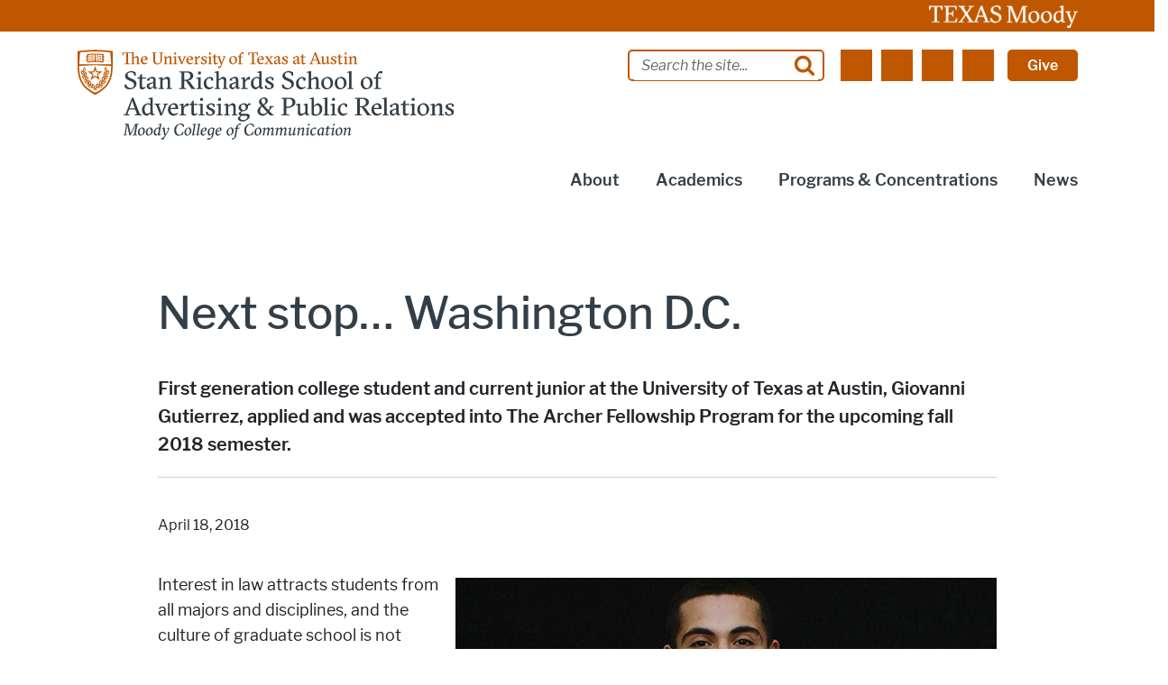

--- FILE ---
content_type: text/css
request_url: https://advertising.utexas.edu/sites/default/files/css/css_fqOFiZ6lWpceIbTCFyYr_p2Z6kcxrEh7NTrDJ_lQWhs.css?delta=1&language=en&theme=moody&include=eJxdkEGOwyAMRS8EYdWzzBIZcDJMDI6w0ZTbT9qUkdrd4_G_ZBtSUoY6HLxgWRtXNZEbutT6AbTAD9zNyk2Hh9hQ3EYcgMzGvBH6KOguPOkLFFuBtpuCKYNbM51iiXBo5moKcxqzL0MUiwsgaLriHcQFZhVtcNxsFJm2YO3z4QNx3L1wzECect3FpSwHwZiJE7mrDz1TwuZFB51DX9a-rL3se2WG_qs9fwa4YmT6tILxsZ79zUm_5-fzAF7HgY8NTraMJWD6A_Vokvk
body_size: 91194
content:
/* @license GPL-2.0-or-later https://www.drupal.org/licensing/faq */
.align-baseline{vertical-align:baseline !important;}.align-top{vertical-align:top !important;}.align-middle{vertical-align:middle !important;}.align-bottom{vertical-align:bottom !important;}.align-text-bottom{vertical-align:text-bottom !important;}.align-text-top{vertical-align:text-top !important;}.float-start{float:left !important;}.float-end{float:right !important;}.float-none{float:none !important;}.object-fit-contain{-o-object-fit:contain !important;object-fit:contain !important;}.object-fit-cover{-o-object-fit:cover !important;object-fit:cover !important;}.object-fit-fill{-o-object-fit:fill !important;object-fit:fill !important;}.object-fit-scale{-o-object-fit:scale-down !important;object-fit:scale-down !important;}.object-fit-none{-o-object-fit:none !important;object-fit:none !important;}.opacity-0{opacity:0 !important;}.opacity-25{opacity:0.25 !important;}.opacity-50{opacity:0.5 !important;}.opacity-75{opacity:0.75 !important;}.opacity-100{opacity:1 !important;}.overflow-auto{overflow:auto !important;}.overflow-hidden{overflow:hidden !important;}.overflow-visible{overflow:visible !important;}.overflow-scroll{overflow:scroll !important;}.overflow-x-auto{overflow-x:auto !important;}.overflow-x-hidden{overflow-x:hidden !important;}.overflow-x-visible{overflow-x:visible !important;}.overflow-x-scroll{overflow-x:scroll !important;}.overflow-y-auto{overflow-y:auto !important;}.overflow-y-hidden{overflow-y:hidden !important;}.overflow-y-visible{overflow-y:visible !important;}.overflow-y-scroll{overflow-y:scroll !important;}.d-inline{display:inline !important;}.d-inline-block{display:inline-block !important;}.d-block{display:block !important;}.d-grid{display:grid !important;}.d-inline-grid{display:inline-grid !important;}.d-table{display:table !important;}.d-table-row{display:table-row !important;}.d-table-cell{display:table-cell !important;}.d-flex{display:-webkit-box !important;display:-ms-flexbox !important;display:flex !important;}.d-inline-flex{display:-webkit-inline-box !important;display:-ms-inline-flexbox !important;display:inline-flex !important;}.d-none{display:none !important;}.shadow{-webkit-box-shadow:var(--bs-box-shadow) !important;box-shadow:var(--bs-box-shadow) !important;}.shadow-sm{-webkit-box-shadow:var(--bs-box-shadow-sm) !important;box-shadow:var(--bs-box-shadow-sm) !important;}.shadow-lg{-webkit-box-shadow:var(--bs-box-shadow-lg) !important;box-shadow:var(--bs-box-shadow-lg) !important;}.shadow-none{-webkit-box-shadow:none !important;box-shadow:none !important;}.focus-ring-primary{--bs-focus-ring-color:rgba(var(--bs-primary-rgb),var(--bs-focus-ring-opacity));}.focus-ring-secondary{--bs-focus-ring-color:rgba(var(--bs-secondary-rgb),var(--bs-focus-ring-opacity));}.focus-ring-success{--bs-focus-ring-color:rgba(var(--bs-success-rgb),var(--bs-focus-ring-opacity));}.focus-ring-info{--bs-focus-ring-color:rgba(var(--bs-info-rgb),var(--bs-focus-ring-opacity));}.focus-ring-warning{--bs-focus-ring-color:rgba(var(--bs-warning-rgb),var(--bs-focus-ring-opacity));}.focus-ring-danger{--bs-focus-ring-color:rgba(var(--bs-danger-rgb),var(--bs-focus-ring-opacity));}.focus-ring-light{--bs-focus-ring-color:rgba(var(--bs-light-rgb),var(--bs-focus-ring-opacity));}.focus-ring-dark{--bs-focus-ring-color:rgba(var(--bs-dark-rgb),var(--bs-focus-ring-opacity));}.position-static{position:static !important;}.position-relative{position:relative !important;}.position-absolute{position:absolute !important;}.position-fixed{position:fixed !important;}.position-sticky{position:sticky !important;}.top-0{top:0 !important;}.top-50{top:50% !important;}.top-100{top:100% !important;}.bottom-0{bottom:0 !important;}.bottom-50{bottom:50% !important;}.bottom-100{bottom:100% !important;}.start-0{left:0 !important;}.start-50{left:50% !important;}.start-100{left:100% !important;}.end-0{right:0 !important;}.end-50{right:50% !important;}.end-100{right:100% !important;}.translate-middle{-webkit-transform:translate(-50%,-50%) !important;transform:translate(-50%,-50%) !important;}.translate-middle-x{-webkit-transform:translateX(-50%) !important;transform:translateX(-50%) !important;}.translate-middle-y{-webkit-transform:translateY(-50%) !important;transform:translateY(-50%) !important;}.border{border:var(--bs-border-width) var(--bs-border-style) var(--bs-border-color) !important;}.border-0{border:0 !important;}.border-top{border-top:var(--bs-border-width) var(--bs-border-style) var(--bs-border-color) !important;}.border-top-0{border-top:0 !important;}.border-end{border-right:var(--bs-border-width) var(--bs-border-style) var(--bs-border-color) !important;}.border-end-0{border-right:0 !important;}.border-bottom{border-bottom:var(--bs-border-width) var(--bs-border-style) var(--bs-border-color) !important;}.border-bottom-0{border-bottom:0 !important;}.border-start{border-left:var(--bs-border-width) var(--bs-border-style) var(--bs-border-color) !important;}.border-start-0{border-left:0 !important;}.border-primary{--bs-border-opacity:1;border-color:rgba(var(--bs-primary-rgb),var(--bs-border-opacity)) !important;}.border-secondary{--bs-border-opacity:1;border-color:rgba(var(--bs-secondary-rgb),var(--bs-border-opacity)) !important;}.border-success{--bs-border-opacity:1;border-color:rgba(var(--bs-success-rgb),var(--bs-border-opacity)) !important;}.border-info{--bs-border-opacity:1;border-color:rgba(var(--bs-info-rgb),var(--bs-border-opacity)) !important;}.border-warning{--bs-border-opacity:1;border-color:rgba(var(--bs-warning-rgb),var(--bs-border-opacity)) !important;}.border-danger{--bs-border-opacity:1;border-color:rgba(var(--bs-danger-rgb),var(--bs-border-opacity)) !important;}.border-light{--bs-border-opacity:1;border-color:rgba(var(--bs-light-rgb),var(--bs-border-opacity)) !important;}.border-dark{--bs-border-opacity:1;border-color:rgba(var(--bs-dark-rgb),var(--bs-border-opacity)) !important;}.border-black{--bs-border-opacity:1;border-color:rgba(var(--bs-black-rgb),var(--bs-border-opacity)) !important;}.border-white{--bs-border-opacity:1;border-color:rgba(var(--bs-white-rgb),var(--bs-border-opacity)) !important;}.border-primary-subtle{border-color:var(--bs-primary-border-subtle) !important;}.border-secondary-subtle{border-color:var(--bs-secondary-border-subtle) !important;}.border-success-subtle{border-color:var(--bs-success-border-subtle) !important;}.border-info-subtle{border-color:var(--bs-info-border-subtle) !important;}.border-warning-subtle{border-color:var(--bs-warning-border-subtle) !important;}.border-danger-subtle{border-color:var(--bs-danger-border-subtle) !important;}.border-light-subtle{border-color:var(--bs-light-border-subtle) !important;}.border-dark-subtle{border-color:var(--bs-dark-border-subtle) !important;}.border-1{border-width:1px !important;}.border-2{border-width:2px !important;}.border-3{border-width:3px !important;}.border-4{border-width:4px !important;}.border-5{border-width:5px !important;}.border-opacity-10{--bs-border-opacity:0.1;}.border-opacity-25{--bs-border-opacity:0.25;}.border-opacity-50{--bs-border-opacity:0.5;}.border-opacity-75{--bs-border-opacity:0.75;}.border-opacity-100{--bs-border-opacity:1;}.w-25{width:25% !important;}.w-50{width:50% !important;}.w-75{width:75% !important;}.w-100{width:100% !important;}.w-auto{width:auto !important;}.mw-100{max-width:100% !important;}.vw-100{width:100vw !important;}.min-vw-100{min-width:100vw !important;}.h-25{height:25% !important;}.h-50{height:50% !important;}.h-75{height:75% !important;}.h-100{height:100% !important;}.h-auto{height:auto !important;}.mh-100{max-height:100% !important;}.vh-100{height:100vh !important;}.min-vh-100{min-height:100vh !important;}.flex-fill{-webkit-box-flex:1 !important;-ms-flex:1 1 auto !important;flex:1 1 auto !important;}.flex-row{-webkit-box-orient:horizontal !important;-webkit-box-direction:normal !important;-ms-flex-direction:row !important;flex-direction:row !important;}.flex-column{-webkit-box-orient:vertical !important;-webkit-box-direction:normal !important;-ms-flex-direction:column !important;flex-direction:column !important;}.flex-row-reverse{-webkit-box-orient:horizontal !important;-webkit-box-direction:reverse !important;-ms-flex-direction:row-reverse !important;flex-direction:row-reverse !important;}.flex-column-reverse{-webkit-box-orient:vertical !important;-webkit-box-direction:reverse !important;-ms-flex-direction:column-reverse !important;flex-direction:column-reverse !important;}.flex-grow-0{-webkit-box-flex:0 !important;-ms-flex-positive:0 !important;flex-grow:0 !important;}.flex-grow-1{-webkit-box-flex:1 !important;-ms-flex-positive:1 !important;flex-grow:1 !important;}.flex-shrink-0{-ms-flex-negative:0 !important;flex-shrink:0 !important;}.flex-shrink-1{-ms-flex-negative:1 !important;flex-shrink:1 !important;}.flex-wrap{-ms-flex-wrap:wrap !important;flex-wrap:wrap !important;}.flex-nowrap{-ms-flex-wrap:nowrap !important;flex-wrap:nowrap !important;}.flex-wrap-reverse{-ms-flex-wrap:wrap-reverse !important;flex-wrap:wrap-reverse !important;}.justify-content-start{-webkit-box-pack:start !important;-ms-flex-pack:start !important;justify-content:flex-start !important;}.justify-content-end{-webkit-box-pack:end !important;-ms-flex-pack:end !important;justify-content:flex-end !important;}.justify-content-center{-webkit-box-pack:center !important;-ms-flex-pack:center !important;justify-content:center !important;}.justify-content-between{-webkit-box-pack:justify !important;-ms-flex-pack:justify !important;justify-content:space-between !important;}.justify-content-around{-ms-flex-pack:distribute !important;justify-content:space-around !important;}.justify-content-evenly{-webkit-box-pack:space-evenly !important;-ms-flex-pack:space-evenly !important;justify-content:space-evenly !important;}.align-items-start{-webkit-box-align:start !important;-ms-flex-align:start !important;align-items:flex-start !important;}.align-items-end{-webkit-box-align:end !important;-ms-flex-align:end !important;align-items:flex-end !important;}.align-items-center{-webkit-box-align:center !important;-ms-flex-align:center !important;align-items:center !important;}.align-items-baseline{-webkit-box-align:baseline !important;-ms-flex-align:baseline !important;align-items:baseline !important;}.align-items-stretch{-webkit-box-align:stretch !important;-ms-flex-align:stretch !important;align-items:stretch !important;}.align-content-start{-ms-flex-line-pack:start !important;align-content:flex-start !important;}.align-content-end{-ms-flex-line-pack:end !important;align-content:flex-end !important;}.align-content-center{-ms-flex-line-pack:center !important;align-content:center !important;}.align-content-between{-ms-flex-line-pack:justify !important;align-content:space-between !important;}.align-content-around{-ms-flex-line-pack:distribute !important;align-content:space-around !important;}.align-content-stretch{-ms-flex-line-pack:stretch !important;align-content:stretch !important;}.align-self-auto{-ms-flex-item-align:auto !important;align-self:auto !important;}.align-self-start{-ms-flex-item-align:start !important;align-self:flex-start !important;}.align-self-end{-ms-flex-item-align:end !important;align-self:flex-end !important;}.align-self-center{-ms-flex-item-align:center !important;align-self:center !important;}.align-self-baseline{-ms-flex-item-align:baseline !important;align-self:baseline !important;}.align-self-stretch{-ms-flex-item-align:stretch !important;align-self:stretch !important;}.order-first{-webkit-box-ordinal-group:0 !important;-ms-flex-order:-1 !important;order:-1 !important;}.order-0{-webkit-box-ordinal-group:1 !important;-ms-flex-order:0 !important;order:0 !important;}.order-1{-webkit-box-ordinal-group:2 !important;-ms-flex-order:1 !important;order:1 !important;}.order-2{-webkit-box-ordinal-group:3 !important;-ms-flex-order:2 !important;order:2 !important;}.order-3{-webkit-box-ordinal-group:4 !important;-ms-flex-order:3 !important;order:3 !important;}.order-4{-webkit-box-ordinal-group:5 !important;-ms-flex-order:4 !important;order:4 !important;}.order-5{-webkit-box-ordinal-group:6 !important;-ms-flex-order:5 !important;order:5 !important;}.order-last{-webkit-box-ordinal-group:7 !important;-ms-flex-order:6 !important;order:6 !important;}.m-0{margin:0 !important;}.m-1{margin:0.25rem !important;}.m-2{margin:0.5rem !important;}.m-3{margin:1rem !important;}.m-4{margin:1.5rem !important;}.m-5{margin:3rem !important;}.m-auto{margin:auto !important;}.mx-0{margin-right:0 !important;margin-left:0 !important;}.mx-1{margin-right:0.25rem !important;margin-left:0.25rem !important;}.mx-2{margin-right:0.5rem !important;margin-left:0.5rem !important;}.mx-3{margin-right:1rem !important;margin-left:1rem !important;}.mx-4{margin-right:1.5rem !important;margin-left:1.5rem !important;}.mx-5{margin-right:3rem !important;margin-left:3rem !important;}.mx-auto{margin-right:auto !important;margin-left:auto !important;}.my-0{margin-top:0 !important;margin-bottom:0 !important;}.my-1{margin-top:0.25rem !important;margin-bottom:0.25rem !important;}.my-2{margin-top:0.5rem !important;margin-bottom:0.5rem !important;}.my-3{margin-top:1rem !important;margin-bottom:1rem !important;}.my-4{margin-top:1.5rem !important;margin-bottom:1.5rem !important;}.my-5{margin-top:3rem !important;margin-bottom:3rem !important;}.my-auto{margin-top:auto !important;margin-bottom:auto !important;}.mt-0{margin-top:0 !important;}.mt-1{margin-top:0.25rem !important;}.mt-2{margin-top:0.5rem !important;}.mt-3{margin-top:1rem !important;}.mt-4{margin-top:1.5rem !important;}.mt-5{margin-top:3rem !important;}.mt-auto{margin-top:auto !important;}.me-0{margin-right:0 !important;}.me-1{margin-right:0.25rem !important;}.me-2{margin-right:0.5rem !important;}.me-3{margin-right:1rem !important;}.me-4{margin-right:1.5rem !important;}.me-5{margin-right:3rem !important;}.me-auto{margin-right:auto !important;}.mb-0{margin-bottom:0 !important;}.mb-1{margin-bottom:0.25rem !important;}.mb-2{margin-bottom:0.5rem !important;}.mb-3{margin-bottom:1rem !important;}.mb-4{margin-bottom:1.5rem !important;}.mb-5{margin-bottom:3rem !important;}.mb-auto{margin-bottom:auto !important;}.ms-0{margin-left:0 !important;}.ms-1{margin-left:0.25rem !important;}.ms-2{margin-left:0.5rem !important;}.ms-3{margin-left:1rem !important;}.ms-4{margin-left:1.5rem !important;}.ms-5{margin-left:3rem !important;}.ms-auto{margin-left:auto !important;}.m-n1{margin:-0.25rem !important;}.m-n2{margin:-0.5rem !important;}.m-n3{margin:-1rem !important;}.m-n4{margin:-1.5rem !important;}.m-n5{margin:-3rem !important;}.mx-n1{margin-right:-0.25rem !important;margin-left:-0.25rem !important;}.mx-n2{margin-right:-0.5rem !important;margin-left:-0.5rem !important;}.mx-n3{margin-right:-1rem !important;margin-left:-1rem !important;}.mx-n4{margin-right:-1.5rem !important;margin-left:-1.5rem !important;}.mx-n5{margin-right:-3rem !important;margin-left:-3rem !important;}.my-n1{margin-top:-0.25rem !important;margin-bottom:-0.25rem !important;}.my-n2{margin-top:-0.5rem !important;margin-bottom:-0.5rem !important;}.my-n3{margin-top:-1rem !important;margin-bottom:-1rem !important;}.my-n4{margin-top:-1.5rem !important;margin-bottom:-1.5rem !important;}.my-n5{margin-top:-3rem !important;margin-bottom:-3rem !important;}.mt-n1{margin-top:-0.25rem !important;}.mt-n2{margin-top:-0.5rem !important;}.mt-n3{margin-top:-1rem !important;}.mt-n4{margin-top:-1.5rem !important;}.mt-n5{margin-top:-3rem !important;}.me-n1{margin-right:-0.25rem !important;}.me-n2{margin-right:-0.5rem !important;}.me-n3{margin-right:-1rem !important;}.me-n4{margin-right:-1.5rem !important;}.me-n5{margin-right:-3rem !important;}.mb-n1{margin-bottom:-0.25rem !important;}.mb-n2{margin-bottom:-0.5rem !important;}.mb-n3{margin-bottom:-1rem !important;}.mb-n4{margin-bottom:-1.5rem !important;}.mb-n5{margin-bottom:-3rem !important;}.ms-n1{margin-left:-0.25rem !important;}.ms-n2{margin-left:-0.5rem !important;}.ms-n3{margin-left:-1rem !important;}.ms-n4{margin-left:-1.5rem !important;}.ms-n5{margin-left:-3rem !important;}.p-0{padding:0 !important;}.p-1{padding:0.25rem !important;}.p-2{padding:0.5rem !important;}.p-3{padding:1rem !important;}.p-4{padding:1.5rem !important;}.p-5{padding:3rem !important;}.px-0{padding-right:0 !important;padding-left:0 !important;}.px-1{padding-right:0.25rem !important;padding-left:0.25rem !important;}.px-2{padding-right:0.5rem !important;padding-left:0.5rem !important;}.px-3{padding-right:1rem !important;padding-left:1rem !important;}.px-4{padding-right:1.5rem !important;padding-left:1.5rem !important;}.px-5{padding-right:3rem !important;padding-left:3rem !important;}.py-0{padding-top:0 !important;padding-bottom:0 !important;}.py-1{padding-top:0.25rem !important;padding-bottom:0.25rem !important;}.py-2{padding-top:0.5rem !important;padding-bottom:0.5rem !important;}.py-3{padding-top:1rem !important;padding-bottom:1rem !important;}.py-4{padding-top:1.5rem !important;padding-bottom:1.5rem !important;}.py-5{padding-top:3rem !important;padding-bottom:3rem !important;}.pt-0{padding-top:0 !important;}.pt-1{padding-top:0.25rem !important;}.pt-2{padding-top:0.5rem !important;}.pt-3{padding-top:1rem !important;}.pt-4{padding-top:1.5rem !important;}.pt-5{padding-top:3rem !important;}.pe-0{padding-right:0 !important;}.pe-1{padding-right:0.25rem !important;}.pe-2{padding-right:0.5rem !important;}.pe-3{padding-right:1rem !important;}.pe-4{padding-right:1.5rem !important;}.pe-5{padding-right:3rem !important;}.pb-0{padding-bottom:0 !important;}.pb-1{padding-bottom:0.25rem !important;}.pb-2{padding-bottom:0.5rem !important;}.pb-3{padding-bottom:1rem !important;}.pb-4{padding-bottom:1.5rem !important;}.pb-5{padding-bottom:3rem !important;}.ps-0{padding-left:0 !important;}.ps-1{padding-left:0.25rem !important;}.ps-2{padding-left:0.5rem !important;}.ps-3{padding-left:1rem !important;}.ps-4{padding-left:1.5rem !important;}.ps-5{padding-left:3rem !important;}.gap-0{gap:0 !important;}.gap-1{gap:0.25rem !important;}.gap-2{gap:0.5rem !important;}.gap-3{gap:1rem !important;}.gap-4{gap:1.5rem !important;}.gap-5{gap:3rem !important;}.row-gap-0{row-gap:0 !important;}.row-gap-1{row-gap:0.25rem !important;}.row-gap-2{row-gap:0.5rem !important;}.row-gap-3{row-gap:1rem !important;}.row-gap-4{row-gap:1.5rem !important;}.row-gap-5{row-gap:3rem !important;}.column-gap-0{-webkit-column-gap:0 !important;-moz-column-gap:0 !important;column-gap:0 !important;}.column-gap-1{-webkit-column-gap:0.25rem !important;-moz-column-gap:0.25rem !important;column-gap:0.25rem !important;}.column-gap-2{-webkit-column-gap:0.5rem !important;-moz-column-gap:0.5rem !important;column-gap:0.5rem !important;}.column-gap-3{-webkit-column-gap:1rem !important;-moz-column-gap:1rem !important;column-gap:1rem !important;}.column-gap-4{-webkit-column-gap:1.5rem !important;-moz-column-gap:1.5rem !important;column-gap:1.5rem !important;}.column-gap-5{-webkit-column-gap:3rem !important;-moz-column-gap:3rem !important;column-gap:3rem !important;}.font-monospace{font-family:var(--bs-font-monospace) !important;}.fs-1{font-size:calc(1.375rem + 1.5vw) !important;}.fs-2{font-size:calc(1.325rem + 0.9vw) !important;}.fs-3{font-size:calc(1.3rem + 0.6vw) !important;}.fs-4{font-size:calc(1.275rem + 0.3vw) !important;}.fs-5{font-size:1.25rem !important;}.fs-6{font-size:1rem !important;}.fst-italic{font-style:italic !important;}.fst-normal{font-style:normal !important;}.fw-lighter{font-weight:lighter !important;}.fw-light{font-weight:300 !important;}.fw-normal{font-weight:400 !important;}.fw-medium{font-weight:500 !important;}.fw-semibold{font-weight:600 !important;}.fw-bold{font-weight:700 !important;}.fw-bolder{font-weight:bolder !important;}.lh-1{line-height:1 !important;}.lh-sm{line-height:1.25 !important;}.lh-base{line-height:1.5 !important;}.lh-lg{line-height:2 !important;}.text-start{text-align:left !important;}.text-end{text-align:right !important;}.text-center{text-align:center !important;}.text-decoration-none{text-decoration:none !important;}.text-decoration-underline{text-decoration:underline !important;}.text-decoration-line-through{text-decoration:line-through !important;}.text-lowercase{text-transform:lowercase !important;}.text-uppercase{text-transform:uppercase !important;}.text-capitalize{text-transform:capitalize !important;}.text-wrap{white-space:normal !important;}.text-nowrap{white-space:nowrap !important;}.text-break{word-wrap:break-word !important;word-break:break-word !important;}.text-primary{--bs-text-opacity:1;color:rgba(var(--bs-primary-rgb),var(--bs-text-opacity)) !important;}.text-secondary{--bs-text-opacity:1;color:rgba(var(--bs-secondary-rgb),var(--bs-text-opacity)) !important;}.text-success{--bs-text-opacity:1;color:rgba(var(--bs-success-rgb),var(--bs-text-opacity)) !important;}.text-info{--bs-text-opacity:1;color:rgba(var(--bs-info-rgb),var(--bs-text-opacity)) !important;}.text-warning{--bs-text-opacity:1;color:rgba(var(--bs-warning-rgb),var(--bs-text-opacity)) !important;}.text-danger{--bs-text-opacity:1;color:rgba(var(--bs-danger-rgb),var(--bs-text-opacity)) !important;}.text-light{--bs-text-opacity:1;color:rgba(var(--bs-light-rgb),var(--bs-text-opacity)) !important;}.text-dark{--bs-text-opacity:1;color:rgba(var(--bs-dark-rgb),var(--bs-text-opacity)) !important;}.text-black{--bs-text-opacity:1;color:rgba(var(--bs-black-rgb),var(--bs-text-opacity)) !important;}.text-white{--bs-text-opacity:1;color:rgba(var(--bs-white-rgb),var(--bs-text-opacity)) !important;}.text-body{--bs-text-opacity:1;color:rgba(var(--bs-body-color-rgb),var(--bs-text-opacity)) !important;}.text-muted{--bs-text-opacity:1;color:var(--bs-secondary-color) !important;}.text-black-50{--bs-text-opacity:1;color:rgba(0,0,0,0.5) !important;}.text-white-50{--bs-text-opacity:1;color:rgba(255,255,255,0.5) !important;}.text-body-secondary{--bs-text-opacity:1;color:var(--bs-secondary-color) !important;}.text-body-tertiary{--bs-text-opacity:1;color:var(--bs-tertiary-color) !important;}.text-body-emphasis{--bs-text-opacity:1;color:var(--bs-emphasis-color) !important;}.text-reset{--bs-text-opacity:1;color:inherit !important;}.text-opacity-25{--bs-text-opacity:0.25;}.text-opacity-50{--bs-text-opacity:0.5;}.text-opacity-75{--bs-text-opacity:0.75;}.text-opacity-100{--bs-text-opacity:1;}.text-primary-emphasis{color:var(--bs-primary-text-emphasis) !important;}.text-secondary-emphasis{color:var(--bs-secondary-text-emphasis) !important;}.text-success-emphasis{color:var(--bs-success-text-emphasis) !important;}.text-info-emphasis{color:var(--bs-info-text-emphasis) !important;}.text-warning-emphasis{color:var(--bs-warning-text-emphasis) !important;}.text-danger-emphasis{color:var(--bs-danger-text-emphasis) !important;}.text-light-emphasis{color:var(--bs-light-text-emphasis) !important;}.text-dark-emphasis{color:var(--bs-dark-text-emphasis) !important;}.link-opacity-10{--bs-link-opacity:0.1;}.link-opacity-10-hover:hover{--bs-link-opacity:0.1;}.link-opacity-25{--bs-link-opacity:0.25;}.link-opacity-25-hover:hover{--bs-link-opacity:0.25;}.link-opacity-50{--bs-link-opacity:0.5;}.link-opacity-50-hover:hover{--bs-link-opacity:0.5;}.link-opacity-75{--bs-link-opacity:0.75;}.link-opacity-75-hover:hover{--bs-link-opacity:0.75;}.link-opacity-100{--bs-link-opacity:1;}.link-opacity-100-hover:hover{--bs-link-opacity:1;}.link-offset-1{text-underline-offset:0.125em !important;}.link-offset-1-hover:hover{text-underline-offset:0.125em !important;}.link-offset-2{text-underline-offset:0.25em !important;}.link-offset-2-hover:hover{text-underline-offset:0.25em !important;}.link-offset-3{text-underline-offset:0.375em !important;}.link-offset-3-hover:hover{text-underline-offset:0.375em !important;}.link-underline-primary{--bs-link-underline-opacity:1;text-decoration-color:rgba(var(--bs-primary-rgb),var(--bs-link-underline-opacity)) !important;}.link-underline-secondary{--bs-link-underline-opacity:1;text-decoration-color:rgba(var(--bs-secondary-rgb),var(--bs-link-underline-opacity)) !important;}.link-underline-success{--bs-link-underline-opacity:1;text-decoration-color:rgba(var(--bs-success-rgb),var(--bs-link-underline-opacity)) !important;}.link-underline-info{--bs-link-underline-opacity:1;text-decoration-color:rgba(var(--bs-info-rgb),var(--bs-link-underline-opacity)) !important;}.link-underline-warning{--bs-link-underline-opacity:1;text-decoration-color:rgba(var(--bs-warning-rgb),var(--bs-link-underline-opacity)) !important;}.link-underline-danger{--bs-link-underline-opacity:1;text-decoration-color:rgba(var(--bs-danger-rgb),var(--bs-link-underline-opacity)) !important;}.link-underline-light{--bs-link-underline-opacity:1;text-decoration-color:rgba(var(--bs-light-rgb),var(--bs-link-underline-opacity)) !important;}.link-underline-dark{--bs-link-underline-opacity:1;text-decoration-color:rgba(var(--bs-dark-rgb),var(--bs-link-underline-opacity)) !important;}.link-underline{--bs-link-underline-opacity:1;text-decoration-color:rgba(var(--bs-link-color-rgb),var(--bs-link-underline-opacity,1)) !important;}.link-underline-opacity-0{--bs-link-underline-opacity:0;}.link-underline-opacity-0-hover:hover{--bs-link-underline-opacity:0;}.link-underline-opacity-10{--bs-link-underline-opacity:0.1;}.link-underline-opacity-10-hover:hover{--bs-link-underline-opacity:0.1;}.link-underline-opacity-25{--bs-link-underline-opacity:0.25;}.link-underline-opacity-25-hover:hover{--bs-link-underline-opacity:0.25;}.link-underline-opacity-50{--bs-link-underline-opacity:0.5;}.link-underline-opacity-50-hover:hover{--bs-link-underline-opacity:0.5;}.link-underline-opacity-75{--bs-link-underline-opacity:0.75;}.link-underline-opacity-75-hover:hover{--bs-link-underline-opacity:0.75;}.link-underline-opacity-100{--bs-link-underline-opacity:1;}.link-underline-opacity-100-hover:hover{--bs-link-underline-opacity:1;}.bg-primary{--bs-bg-opacity:1;background-color:rgba(var(--bs-primary-rgb),var(--bs-bg-opacity)) !important;}.bg-secondary{--bs-bg-opacity:1;background-color:rgba(var(--bs-secondary-rgb),var(--bs-bg-opacity)) !important;}.bg-success{--bs-bg-opacity:1;background-color:rgba(var(--bs-success-rgb),var(--bs-bg-opacity)) !important;}.bg-info{--bs-bg-opacity:1;background-color:rgba(var(--bs-info-rgb),var(--bs-bg-opacity)) !important;}.bg-warning{--bs-bg-opacity:1;background-color:rgba(var(--bs-warning-rgb),var(--bs-bg-opacity)) !important;}.bg-danger{--bs-bg-opacity:1;background-color:rgba(var(--bs-danger-rgb),var(--bs-bg-opacity)) !important;}.bg-light{--bs-bg-opacity:1;background-color:rgba(var(--bs-light-rgb),var(--bs-bg-opacity)) !important;}.bg-dark{--bs-bg-opacity:1;background-color:rgba(var(--bs-dark-rgb),var(--bs-bg-opacity)) !important;}.bg-black{--bs-bg-opacity:1;background-color:rgba(var(--bs-black-rgb),var(--bs-bg-opacity)) !important;}.bg-white{--bs-bg-opacity:1;background-color:rgba(var(--bs-white-rgb),var(--bs-bg-opacity)) !important;}.bg-body{--bs-bg-opacity:1;background-color:rgba(var(--bs-body-bg-rgb),var(--bs-bg-opacity)) !important;}.bg-transparent{--bs-bg-opacity:1;background-color:transparent !important;}.bg-body-secondary{--bs-bg-opacity:1;background-color:rgba(var(--bs-secondary-bg-rgb),var(--bs-bg-opacity)) !important;}.bg-body-tertiary{--bs-bg-opacity:1;background-color:rgba(var(--bs-tertiary-bg-rgb),var(--bs-bg-opacity)) !important;}.bg-opacity-10{--bs-bg-opacity:0.1;}.bg-opacity-25{--bs-bg-opacity:0.25;}.bg-opacity-50{--bs-bg-opacity:0.5;}.bg-opacity-75{--bs-bg-opacity:0.75;}.bg-opacity-100{--bs-bg-opacity:1;}.bg-primary-subtle{background-color:var(--bs-primary-bg-subtle) !important;}.bg-secondary-subtle{background-color:var(--bs-secondary-bg-subtle) !important;}.bg-success-subtle{background-color:var(--bs-success-bg-subtle) !important;}.bg-info-subtle{background-color:var(--bs-info-bg-subtle) !important;}.bg-warning-subtle{background-color:var(--bs-warning-bg-subtle) !important;}.bg-danger-subtle{background-color:var(--bs-danger-bg-subtle) !important;}.bg-light-subtle{background-color:var(--bs-light-bg-subtle) !important;}.bg-dark-subtle{background-color:var(--bs-dark-bg-subtle) !important;}.bg-gradient{background-image:var(--bs-gradient) !important;}.user-select-all{-webkit-user-select:all !important;-moz-user-select:all !important;user-select:all !important;}.user-select-auto{-webkit-user-select:auto !important;-moz-user-select:auto !important;-ms-user-select:auto !important;user-select:auto !important;}.user-select-none{-webkit-user-select:none !important;-moz-user-select:none !important;-ms-user-select:none !important;user-select:none !important;}.pe-none{pointer-events:none !important;}.pe-auto{pointer-events:auto !important;}.rounded{border-radius:var(--bs-border-radius) !important;}.rounded-0{border-radius:0 !important;}.rounded-1{border-radius:var(--bs-border-radius-sm) !important;}.rounded-2{border-radius:var(--bs-border-radius) !important;}.rounded-3{border-radius:var(--bs-border-radius-lg) !important;}.rounded-4{border-radius:var(--bs-border-radius-xl) !important;}.rounded-5{border-radius:var(--bs-border-radius-xxl) !important;}.rounded-circle{border-radius:50% !important;}.rounded-pill{border-radius:var(--bs-border-radius-pill) !important;}.rounded-top{border-top-left-radius:var(--bs-border-radius) !important;border-top-right-radius:var(--bs-border-radius) !important;}.rounded-top-0{border-top-left-radius:0 !important;border-top-right-radius:0 !important;}.rounded-top-1{border-top-left-radius:var(--bs-border-radius-sm) !important;border-top-right-radius:var(--bs-border-radius-sm) !important;}.rounded-top-2{border-top-left-radius:var(--bs-border-radius) !important;border-top-right-radius:var(--bs-border-radius) !important;}.rounded-top-3{border-top-left-radius:var(--bs-border-radius-lg) !important;border-top-right-radius:var(--bs-border-radius-lg) !important;}.rounded-top-4{border-top-left-radius:var(--bs-border-radius-xl) !important;border-top-right-radius:var(--bs-border-radius-xl) !important;}.rounded-top-5{border-top-left-radius:var(--bs-border-radius-xxl) !important;border-top-right-radius:var(--bs-border-radius-xxl) !important;}.rounded-top-circle{border-top-left-radius:50% !important;border-top-right-radius:50% !important;}.rounded-top-pill{border-top-left-radius:var(--bs-border-radius-pill) !important;border-top-right-radius:var(--bs-border-radius-pill) !important;}.rounded-end{border-top-right-radius:var(--bs-border-radius) !important;border-bottom-right-radius:var(--bs-border-radius) !important;}.rounded-end-0{border-top-right-radius:0 !important;border-bottom-right-radius:0 !important;}.rounded-end-1{border-top-right-radius:var(--bs-border-radius-sm) !important;border-bottom-right-radius:var(--bs-border-radius-sm) !important;}.rounded-end-2{border-top-right-radius:var(--bs-border-radius) !important;border-bottom-right-radius:var(--bs-border-radius) !important;}.rounded-end-3{border-top-right-radius:var(--bs-border-radius-lg) !important;border-bottom-right-radius:var(--bs-border-radius-lg) !important;}.rounded-end-4{border-top-right-radius:var(--bs-border-radius-xl) !important;border-bottom-right-radius:var(--bs-border-radius-xl) !important;}.rounded-end-5{border-top-right-radius:var(--bs-border-radius-xxl) !important;border-bottom-right-radius:var(--bs-border-radius-xxl) !important;}.rounded-end-circle{border-top-right-radius:50% !important;border-bottom-right-radius:50% !important;}.rounded-end-pill{border-top-right-radius:var(--bs-border-radius-pill) !important;border-bottom-right-radius:var(--bs-border-radius-pill) !important;}.rounded-bottom{border-bottom-right-radius:var(--bs-border-radius) !important;border-bottom-left-radius:var(--bs-border-radius) !important;}.rounded-bottom-0{border-bottom-right-radius:0 !important;border-bottom-left-radius:0 !important;}.rounded-bottom-1{border-bottom-right-radius:var(--bs-border-radius-sm) !important;border-bottom-left-radius:var(--bs-border-radius-sm) !important;}.rounded-bottom-2{border-bottom-right-radius:var(--bs-border-radius) !important;border-bottom-left-radius:var(--bs-border-radius) !important;}.rounded-bottom-3{border-bottom-right-radius:var(--bs-border-radius-lg) !important;border-bottom-left-radius:var(--bs-border-radius-lg) !important;}.rounded-bottom-4{border-bottom-right-radius:var(--bs-border-radius-xl) !important;border-bottom-left-radius:var(--bs-border-radius-xl) !important;}.rounded-bottom-5{border-bottom-right-radius:var(--bs-border-radius-xxl) !important;border-bottom-left-radius:var(--bs-border-radius-xxl) !important;}.rounded-bottom-circle{border-bottom-right-radius:50% !important;border-bottom-left-radius:50% !important;}.rounded-bottom-pill{border-bottom-right-radius:var(--bs-border-radius-pill) !important;border-bottom-left-radius:var(--bs-border-radius-pill) !important;}.rounded-start{border-bottom-left-radius:var(--bs-border-radius) !important;border-top-left-radius:var(--bs-border-radius) !important;}.rounded-start-0{border-bottom-left-radius:0 !important;border-top-left-radius:0 !important;}.rounded-start-1{border-bottom-left-radius:var(--bs-border-radius-sm) !important;border-top-left-radius:var(--bs-border-radius-sm) !important;}.rounded-start-2{border-bottom-left-radius:var(--bs-border-radius) !important;border-top-left-radius:var(--bs-border-radius) !important;}.rounded-start-3{border-bottom-left-radius:var(--bs-border-radius-lg) !important;border-top-left-radius:var(--bs-border-radius-lg) !important;}.rounded-start-4{border-bottom-left-radius:var(--bs-border-radius-xl) !important;border-top-left-radius:var(--bs-border-radius-xl) !important;}.rounded-start-5{border-bottom-left-radius:var(--bs-border-radius-xxl) !important;border-top-left-radius:var(--bs-border-radius-xxl) !important;}.rounded-start-circle{border-bottom-left-radius:50% !important;border-top-left-radius:50% !important;}.rounded-start-pill{border-bottom-left-radius:var(--bs-border-radius-pill) !important;border-top-left-radius:var(--bs-border-radius-pill) !important;}.visible{visibility:visible !important;}.invisible{visibility:hidden !important;}.z-n1{z-index:-1 !important;}.z-0{z-index:0 !important;}.z-1{z-index:1 !important;}.z-2{z-index:2 !important;}.z-3{z-index:3 !important;}@media (min-width:600px){.float-sm-start{float:left !important;}.float-sm-end{float:right !important;}.float-sm-none{float:none !important;}.object-fit-sm-contain{-o-object-fit:contain !important;object-fit:contain !important;}.object-fit-sm-cover{-o-object-fit:cover !important;object-fit:cover !important;}.object-fit-sm-fill{-o-object-fit:fill !important;object-fit:fill !important;}.object-fit-sm-scale{-o-object-fit:scale-down !important;object-fit:scale-down !important;}.object-fit-sm-none{-o-object-fit:none !important;object-fit:none !important;}.d-sm-inline{display:inline !important;}.d-sm-inline-block{display:inline-block !important;}.d-sm-block{display:block !important;}.d-sm-grid{display:grid !important;}.d-sm-inline-grid{display:inline-grid !important;}.d-sm-table{display:table !important;}.d-sm-table-row{display:table-row !important;}.d-sm-table-cell{display:table-cell !important;}.d-sm-flex{display:-webkit-box !important;display:-ms-flexbox !important;display:flex !important;}.d-sm-inline-flex{display:-webkit-inline-box !important;display:-ms-inline-flexbox !important;display:inline-flex !important;}.d-sm-none{display:none !important;}.flex-sm-fill{-webkit-box-flex:1 !important;-ms-flex:1 1 auto !important;flex:1 1 auto !important;}.flex-sm-row{-webkit-box-orient:horizontal !important;-webkit-box-direction:normal !important;-ms-flex-direction:row !important;flex-direction:row !important;}.flex-sm-column{-webkit-box-orient:vertical !important;-webkit-box-direction:normal !important;-ms-flex-direction:column !important;flex-direction:column !important;}.flex-sm-row-reverse{-webkit-box-orient:horizontal !important;-webkit-box-direction:reverse !important;-ms-flex-direction:row-reverse !important;flex-direction:row-reverse !important;}.flex-sm-column-reverse{-webkit-box-orient:vertical !important;-webkit-box-direction:reverse !important;-ms-flex-direction:column-reverse !important;flex-direction:column-reverse !important;}.flex-sm-grow-0{-webkit-box-flex:0 !important;-ms-flex-positive:0 !important;flex-grow:0 !important;}.flex-sm-grow-1{-webkit-box-flex:1 !important;-ms-flex-positive:1 !important;flex-grow:1 !important;}.flex-sm-shrink-0{-ms-flex-negative:0 !important;flex-shrink:0 !important;}.flex-sm-shrink-1{-ms-flex-negative:1 !important;flex-shrink:1 !important;}.flex-sm-wrap{-ms-flex-wrap:wrap !important;flex-wrap:wrap !important;}.flex-sm-nowrap{-ms-flex-wrap:nowrap !important;flex-wrap:nowrap !important;}.flex-sm-wrap-reverse{-ms-flex-wrap:wrap-reverse !important;flex-wrap:wrap-reverse !important;}.justify-content-sm-start{-webkit-box-pack:start !important;-ms-flex-pack:start !important;justify-content:flex-start !important;}.justify-content-sm-end{-webkit-box-pack:end !important;-ms-flex-pack:end !important;justify-content:flex-end !important;}.justify-content-sm-center{-webkit-box-pack:center !important;-ms-flex-pack:center !important;justify-content:center !important;}.justify-content-sm-between{-webkit-box-pack:justify !important;-ms-flex-pack:justify !important;justify-content:space-between !important;}.justify-content-sm-around{-ms-flex-pack:distribute !important;justify-content:space-around !important;}.justify-content-sm-evenly{-webkit-box-pack:space-evenly !important;-ms-flex-pack:space-evenly !important;justify-content:space-evenly !important;}.align-items-sm-start{-webkit-box-align:start !important;-ms-flex-align:start !important;align-items:flex-start !important;}.align-items-sm-end{-webkit-box-align:end !important;-ms-flex-align:end !important;align-items:flex-end !important;}.align-items-sm-center{-webkit-box-align:center !important;-ms-flex-align:center !important;align-items:center !important;}.align-items-sm-baseline{-webkit-box-align:baseline !important;-ms-flex-align:baseline !important;align-items:baseline !important;}.align-items-sm-stretch{-webkit-box-align:stretch !important;-ms-flex-align:stretch !important;align-items:stretch !important;}.align-content-sm-start{-ms-flex-line-pack:start !important;align-content:flex-start !important;}.align-content-sm-end{-ms-flex-line-pack:end !important;align-content:flex-end !important;}.align-content-sm-center{-ms-flex-line-pack:center !important;align-content:center !important;}.align-content-sm-between{-ms-flex-line-pack:justify !important;align-content:space-between !important;}.align-content-sm-around{-ms-flex-line-pack:distribute !important;align-content:space-around !important;}.align-content-sm-stretch{-ms-flex-line-pack:stretch !important;align-content:stretch !important;}.align-self-sm-auto{-ms-flex-item-align:auto !important;align-self:auto !important;}.align-self-sm-start{-ms-flex-item-align:start !important;align-self:flex-start !important;}.align-self-sm-end{-ms-flex-item-align:end !important;align-self:flex-end !important;}.align-self-sm-center{-ms-flex-item-align:center !important;align-self:center !important;}.align-self-sm-baseline{-ms-flex-item-align:baseline !important;align-self:baseline !important;}.align-self-sm-stretch{-ms-flex-item-align:stretch !important;align-self:stretch !important;}.order-sm-first{-webkit-box-ordinal-group:0 !important;-ms-flex-order:-1 !important;order:-1 !important;}.order-sm-0{-webkit-box-ordinal-group:1 !important;-ms-flex-order:0 !important;order:0 !important;}.order-sm-1{-webkit-box-ordinal-group:2 !important;-ms-flex-order:1 !important;order:1 !important;}.order-sm-2{-webkit-box-ordinal-group:3 !important;-ms-flex-order:2 !important;order:2 !important;}.order-sm-3{-webkit-box-ordinal-group:4 !important;-ms-flex-order:3 !important;order:3 !important;}.order-sm-4{-webkit-box-ordinal-group:5 !important;-ms-flex-order:4 !important;order:4 !important;}.order-sm-5{-webkit-box-ordinal-group:6 !important;-ms-flex-order:5 !important;order:5 !important;}.order-sm-last{-webkit-box-ordinal-group:7 !important;-ms-flex-order:6 !important;order:6 !important;}.m-sm-0{margin:0 !important;}.m-sm-1{margin:0.25rem !important;}.m-sm-2{margin:0.5rem !important;}.m-sm-3{margin:1rem !important;}.m-sm-4{margin:1.5rem !important;}.m-sm-5{margin:3rem !important;}.m-sm-auto{margin:auto !important;}.mx-sm-0{margin-right:0 !important;margin-left:0 !important;}.mx-sm-1{margin-right:0.25rem !important;margin-left:0.25rem !important;}.mx-sm-2{margin-right:0.5rem !important;margin-left:0.5rem !important;}.mx-sm-3{margin-right:1rem !important;margin-left:1rem !important;}.mx-sm-4{margin-right:1.5rem !important;margin-left:1.5rem !important;}.mx-sm-5{margin-right:3rem !important;margin-left:3rem !important;}.mx-sm-auto{margin-right:auto !important;margin-left:auto !important;}.my-sm-0{margin-top:0 !important;margin-bottom:0 !important;}.my-sm-1{margin-top:0.25rem !important;margin-bottom:0.25rem !important;}.my-sm-2{margin-top:0.5rem !important;margin-bottom:0.5rem !important;}.my-sm-3{margin-top:1rem !important;margin-bottom:1rem !important;}.my-sm-4{margin-top:1.5rem !important;margin-bottom:1.5rem !important;}.my-sm-5{margin-top:3rem !important;margin-bottom:3rem !important;}.my-sm-auto{margin-top:auto !important;margin-bottom:auto !important;}.mt-sm-0{margin-top:0 !important;}.mt-sm-1{margin-top:0.25rem !important;}.mt-sm-2{margin-top:0.5rem !important;}.mt-sm-3{margin-top:1rem !important;}.mt-sm-4{margin-top:1.5rem !important;}.mt-sm-5{margin-top:3rem !important;}.mt-sm-auto{margin-top:auto !important;}.me-sm-0{margin-right:0 !important;}.me-sm-1{margin-right:0.25rem !important;}.me-sm-2{margin-right:0.5rem !important;}.me-sm-3{margin-right:1rem !important;}.me-sm-4{margin-right:1.5rem !important;}.me-sm-5{margin-right:3rem !important;}.me-sm-auto{margin-right:auto !important;}.mb-sm-0{margin-bottom:0 !important;}.mb-sm-1{margin-bottom:0.25rem !important;}.mb-sm-2{margin-bottom:0.5rem !important;}.mb-sm-3{margin-bottom:1rem !important;}.mb-sm-4{margin-bottom:1.5rem !important;}.mb-sm-5{margin-bottom:3rem !important;}.mb-sm-auto{margin-bottom:auto !important;}.ms-sm-0{margin-left:0 !important;}.ms-sm-1{margin-left:0.25rem !important;}.ms-sm-2{margin-left:0.5rem !important;}.ms-sm-3{margin-left:1rem !important;}.ms-sm-4{margin-left:1.5rem !important;}.ms-sm-5{margin-left:3rem !important;}.ms-sm-auto{margin-left:auto !important;}.m-sm-n1{margin:-0.25rem !important;}.m-sm-n2{margin:-0.5rem !important;}.m-sm-n3{margin:-1rem !important;}.m-sm-n4{margin:-1.5rem !important;}.m-sm-n5{margin:-3rem !important;}.mx-sm-n1{margin-right:-0.25rem !important;margin-left:-0.25rem !important;}.mx-sm-n2{margin-right:-0.5rem !important;margin-left:-0.5rem !important;}.mx-sm-n3{margin-right:-1rem !important;margin-left:-1rem !important;}.mx-sm-n4{margin-right:-1.5rem !important;margin-left:-1.5rem !important;}.mx-sm-n5{margin-right:-3rem !important;margin-left:-3rem !important;}.my-sm-n1{margin-top:-0.25rem !important;margin-bottom:-0.25rem !important;}.my-sm-n2{margin-top:-0.5rem !important;margin-bottom:-0.5rem !important;}.my-sm-n3{margin-top:-1rem !important;margin-bottom:-1rem !important;}.my-sm-n4{margin-top:-1.5rem !important;margin-bottom:-1.5rem !important;}.my-sm-n5{margin-top:-3rem !important;margin-bottom:-3rem !important;}.mt-sm-n1{margin-top:-0.25rem !important;}.mt-sm-n2{margin-top:-0.5rem !important;}.mt-sm-n3{margin-top:-1rem !important;}.mt-sm-n4{margin-top:-1.5rem !important;}.mt-sm-n5{margin-top:-3rem !important;}.me-sm-n1{margin-right:-0.25rem !important;}.me-sm-n2{margin-right:-0.5rem !important;}.me-sm-n3{margin-right:-1rem !important;}.me-sm-n4{margin-right:-1.5rem !important;}.me-sm-n5{margin-right:-3rem !important;}.mb-sm-n1{margin-bottom:-0.25rem !important;}.mb-sm-n2{margin-bottom:-0.5rem !important;}.mb-sm-n3{margin-bottom:-1rem !important;}.mb-sm-n4{margin-bottom:-1.5rem !important;}.mb-sm-n5{margin-bottom:-3rem !important;}.ms-sm-n1{margin-left:-0.25rem !important;}.ms-sm-n2{margin-left:-0.5rem !important;}.ms-sm-n3{margin-left:-1rem !important;}.ms-sm-n4{margin-left:-1.5rem !important;}.ms-sm-n5{margin-left:-3rem !important;}.p-sm-0{padding:0 !important;}.p-sm-1{padding:0.25rem !important;}.p-sm-2{padding:0.5rem !important;}.p-sm-3{padding:1rem !important;}.p-sm-4{padding:1.5rem !important;}.p-sm-5{padding:3rem !important;}.px-sm-0{padding-right:0 !important;padding-left:0 !important;}.px-sm-1{padding-right:0.25rem !important;padding-left:0.25rem !important;}.px-sm-2{padding-right:0.5rem !important;padding-left:0.5rem !important;}.px-sm-3{padding-right:1rem !important;padding-left:1rem !important;}.px-sm-4{padding-right:1.5rem !important;padding-left:1.5rem !important;}.px-sm-5{padding-right:3rem !important;padding-left:3rem !important;}.py-sm-0{padding-top:0 !important;padding-bottom:0 !important;}.py-sm-1{padding-top:0.25rem !important;padding-bottom:0.25rem !important;}.py-sm-2{padding-top:0.5rem !important;padding-bottom:0.5rem !important;}.py-sm-3{padding-top:1rem !important;padding-bottom:1rem !important;}.py-sm-4{padding-top:1.5rem !important;padding-bottom:1.5rem !important;}.py-sm-5{padding-top:3rem !important;padding-bottom:3rem !important;}.pt-sm-0{padding-top:0 !important;}.pt-sm-1{padding-top:0.25rem !important;}.pt-sm-2{padding-top:0.5rem !important;}.pt-sm-3{padding-top:1rem !important;}.pt-sm-4{padding-top:1.5rem !important;}.pt-sm-5{padding-top:3rem !important;}.pe-sm-0{padding-right:0 !important;}.pe-sm-1{padding-right:0.25rem !important;}.pe-sm-2{padding-right:0.5rem !important;}.pe-sm-3{padding-right:1rem !important;}.pe-sm-4{padding-right:1.5rem !important;}.pe-sm-5{padding-right:3rem !important;}.pb-sm-0{padding-bottom:0 !important;}.pb-sm-1{padding-bottom:0.25rem !important;}.pb-sm-2{padding-bottom:0.5rem !important;}.pb-sm-3{padding-bottom:1rem !important;}.pb-sm-4{padding-bottom:1.5rem !important;}.pb-sm-5{padding-bottom:3rem !important;}.ps-sm-0{padding-left:0 !important;}.ps-sm-1{padding-left:0.25rem !important;}.ps-sm-2{padding-left:0.5rem !important;}.ps-sm-3{padding-left:1rem !important;}.ps-sm-4{padding-left:1.5rem !important;}.ps-sm-5{padding-left:3rem !important;}.gap-sm-0{gap:0 !important;}.gap-sm-1{gap:0.25rem !important;}.gap-sm-2{gap:0.5rem !important;}.gap-sm-3{gap:1rem !important;}.gap-sm-4{gap:1.5rem !important;}.gap-sm-5{gap:3rem !important;}.row-gap-sm-0{row-gap:0 !important;}.row-gap-sm-1{row-gap:0.25rem !important;}.row-gap-sm-2{row-gap:0.5rem !important;}.row-gap-sm-3{row-gap:1rem !important;}.row-gap-sm-4{row-gap:1.5rem !important;}.row-gap-sm-5{row-gap:3rem !important;}.column-gap-sm-0{-webkit-column-gap:0 !important;-moz-column-gap:0 !important;column-gap:0 !important;}.column-gap-sm-1{-webkit-column-gap:0.25rem !important;-moz-column-gap:0.25rem !important;column-gap:0.25rem !important;}.column-gap-sm-2{-webkit-column-gap:0.5rem !important;-moz-column-gap:0.5rem !important;column-gap:0.5rem !important;}.column-gap-sm-3{-webkit-column-gap:1rem !important;-moz-column-gap:1rem !important;column-gap:1rem !important;}.column-gap-sm-4{-webkit-column-gap:1.5rem !important;-moz-column-gap:1.5rem !important;column-gap:1.5rem !important;}.column-gap-sm-5{-webkit-column-gap:3rem !important;-moz-column-gap:3rem !important;column-gap:3rem !important;}.text-sm-start{text-align:left !important;}.text-sm-end{text-align:right !important;}.text-sm-center{text-align:center !important;}}@media (min-width:900px){.float-md-start{float:left !important;}.float-md-end{float:right !important;}.float-md-none{float:none !important;}.object-fit-md-contain{-o-object-fit:contain !important;object-fit:contain !important;}.object-fit-md-cover{-o-object-fit:cover !important;object-fit:cover !important;}.object-fit-md-fill{-o-object-fit:fill !important;object-fit:fill !important;}.object-fit-md-scale{-o-object-fit:scale-down !important;object-fit:scale-down !important;}.object-fit-md-none{-o-object-fit:none !important;object-fit:none !important;}.d-md-inline{display:inline !important;}.d-md-inline-block{display:inline-block !important;}.d-md-block{display:block !important;}.d-md-grid{display:grid !important;}.d-md-inline-grid{display:inline-grid !important;}.d-md-table{display:table !important;}.d-md-table-row{display:table-row !important;}.d-md-table-cell{display:table-cell !important;}.d-md-flex{display:-webkit-box !important;display:-ms-flexbox !important;display:flex !important;}.d-md-inline-flex{display:-webkit-inline-box !important;display:-ms-inline-flexbox !important;display:inline-flex !important;}.d-md-none{display:none !important;}.flex-md-fill{-webkit-box-flex:1 !important;-ms-flex:1 1 auto !important;flex:1 1 auto !important;}.flex-md-row{-webkit-box-orient:horizontal !important;-webkit-box-direction:normal !important;-ms-flex-direction:row !important;flex-direction:row !important;}.flex-md-column{-webkit-box-orient:vertical !important;-webkit-box-direction:normal !important;-ms-flex-direction:column !important;flex-direction:column !important;}.flex-md-row-reverse{-webkit-box-orient:horizontal !important;-webkit-box-direction:reverse !important;-ms-flex-direction:row-reverse !important;flex-direction:row-reverse !important;}.flex-md-column-reverse{-webkit-box-orient:vertical !important;-webkit-box-direction:reverse !important;-ms-flex-direction:column-reverse !important;flex-direction:column-reverse !important;}.flex-md-grow-0{-webkit-box-flex:0 !important;-ms-flex-positive:0 !important;flex-grow:0 !important;}.flex-md-grow-1{-webkit-box-flex:1 !important;-ms-flex-positive:1 !important;flex-grow:1 !important;}.flex-md-shrink-0{-ms-flex-negative:0 !important;flex-shrink:0 !important;}.flex-md-shrink-1{-ms-flex-negative:1 !important;flex-shrink:1 !important;}.flex-md-wrap{-ms-flex-wrap:wrap !important;flex-wrap:wrap !important;}.flex-md-nowrap{-ms-flex-wrap:nowrap !important;flex-wrap:nowrap !important;}.flex-md-wrap-reverse{-ms-flex-wrap:wrap-reverse !important;flex-wrap:wrap-reverse !important;}.justify-content-md-start{-webkit-box-pack:start !important;-ms-flex-pack:start !important;justify-content:flex-start !important;}.justify-content-md-end{-webkit-box-pack:end !important;-ms-flex-pack:end !important;justify-content:flex-end !important;}.justify-content-md-center{-webkit-box-pack:center !important;-ms-flex-pack:center !important;justify-content:center !important;}.justify-content-md-between{-webkit-box-pack:justify !important;-ms-flex-pack:justify !important;justify-content:space-between !important;}.justify-content-md-around{-ms-flex-pack:distribute !important;justify-content:space-around !important;}.justify-content-md-evenly{-webkit-box-pack:space-evenly !important;-ms-flex-pack:space-evenly !important;justify-content:space-evenly !important;}.align-items-md-start{-webkit-box-align:start !important;-ms-flex-align:start !important;align-items:flex-start !important;}.align-items-md-end{-webkit-box-align:end !important;-ms-flex-align:end !important;align-items:flex-end !important;}.align-items-md-center{-webkit-box-align:center !important;-ms-flex-align:center !important;align-items:center !important;}.align-items-md-baseline{-webkit-box-align:baseline !important;-ms-flex-align:baseline !important;align-items:baseline !important;}.align-items-md-stretch{-webkit-box-align:stretch !important;-ms-flex-align:stretch !important;align-items:stretch !important;}.align-content-md-start{-ms-flex-line-pack:start !important;align-content:flex-start !important;}.align-content-md-end{-ms-flex-line-pack:end !important;align-content:flex-end !important;}.align-content-md-center{-ms-flex-line-pack:center !important;align-content:center !important;}.align-content-md-between{-ms-flex-line-pack:justify !important;align-content:space-between !important;}.align-content-md-around{-ms-flex-line-pack:distribute !important;align-content:space-around !important;}.align-content-md-stretch{-ms-flex-line-pack:stretch !important;align-content:stretch !important;}.align-self-md-auto{-ms-flex-item-align:auto !important;align-self:auto !important;}.align-self-md-start{-ms-flex-item-align:start !important;align-self:flex-start !important;}.align-self-md-end{-ms-flex-item-align:end !important;align-self:flex-end !important;}.align-self-md-center{-ms-flex-item-align:center !important;align-self:center !important;}.align-self-md-baseline{-ms-flex-item-align:baseline !important;align-self:baseline !important;}.align-self-md-stretch{-ms-flex-item-align:stretch !important;align-self:stretch !important;}.order-md-first{-webkit-box-ordinal-group:0 !important;-ms-flex-order:-1 !important;order:-1 !important;}.order-md-0{-webkit-box-ordinal-group:1 !important;-ms-flex-order:0 !important;order:0 !important;}.order-md-1{-webkit-box-ordinal-group:2 !important;-ms-flex-order:1 !important;order:1 !important;}.order-md-2{-webkit-box-ordinal-group:3 !important;-ms-flex-order:2 !important;order:2 !important;}.order-md-3{-webkit-box-ordinal-group:4 !important;-ms-flex-order:3 !important;order:3 !important;}.order-md-4{-webkit-box-ordinal-group:5 !important;-ms-flex-order:4 !important;order:4 !important;}.order-md-5{-webkit-box-ordinal-group:6 !important;-ms-flex-order:5 !important;order:5 !important;}.order-md-last{-webkit-box-ordinal-group:7 !important;-ms-flex-order:6 !important;order:6 !important;}.m-md-0{margin:0 !important;}.m-md-1{margin:0.25rem !important;}.m-md-2{margin:0.5rem !important;}.m-md-3{margin:1rem !important;}.m-md-4{margin:1.5rem !important;}.m-md-5{margin:3rem !important;}.m-md-auto{margin:auto !important;}.mx-md-0{margin-right:0 !important;margin-left:0 !important;}.mx-md-1{margin-right:0.25rem !important;margin-left:0.25rem !important;}.mx-md-2{margin-right:0.5rem !important;margin-left:0.5rem !important;}.mx-md-3{margin-right:1rem !important;margin-left:1rem !important;}.mx-md-4{margin-right:1.5rem !important;margin-left:1.5rem !important;}.mx-md-5{margin-right:3rem !important;margin-left:3rem !important;}.mx-md-auto{margin-right:auto !important;margin-left:auto !important;}.my-md-0{margin-top:0 !important;margin-bottom:0 !important;}.my-md-1{margin-top:0.25rem !important;margin-bottom:0.25rem !important;}.my-md-2{margin-top:0.5rem !important;margin-bottom:0.5rem !important;}.my-md-3{margin-top:1rem !important;margin-bottom:1rem !important;}.my-md-4{margin-top:1.5rem !important;margin-bottom:1.5rem !important;}.my-md-5{margin-top:3rem !important;margin-bottom:3rem !important;}.my-md-auto{margin-top:auto !important;margin-bottom:auto !important;}.mt-md-0{margin-top:0 !important;}.mt-md-1{margin-top:0.25rem !important;}.mt-md-2{margin-top:0.5rem !important;}.mt-md-3{margin-top:1rem !important;}.mt-md-4{margin-top:1.5rem !important;}.mt-md-5{margin-top:3rem !important;}.mt-md-auto{margin-top:auto !important;}.me-md-0{margin-right:0 !important;}.me-md-1{margin-right:0.25rem !important;}.me-md-2{margin-right:0.5rem !important;}.me-md-3{margin-right:1rem !important;}.me-md-4{margin-right:1.5rem !important;}.me-md-5{margin-right:3rem !important;}.me-md-auto{margin-right:auto !important;}.mb-md-0{margin-bottom:0 !important;}.mb-md-1{margin-bottom:0.25rem !important;}.mb-md-2{margin-bottom:0.5rem !important;}.mb-md-3{margin-bottom:1rem !important;}.mb-md-4{margin-bottom:1.5rem !important;}.mb-md-5{margin-bottom:3rem !important;}.mb-md-auto{margin-bottom:auto !important;}.ms-md-0{margin-left:0 !important;}.ms-md-1{margin-left:0.25rem !important;}.ms-md-2{margin-left:0.5rem !important;}.ms-md-3{margin-left:1rem !important;}.ms-md-4{margin-left:1.5rem !important;}.ms-md-5{margin-left:3rem !important;}.ms-md-auto{margin-left:auto !important;}.m-md-n1{margin:-0.25rem !important;}.m-md-n2{margin:-0.5rem !important;}.m-md-n3{margin:-1rem !important;}.m-md-n4{margin:-1.5rem !important;}.m-md-n5{margin:-3rem !important;}.mx-md-n1{margin-right:-0.25rem !important;margin-left:-0.25rem !important;}.mx-md-n2{margin-right:-0.5rem !important;margin-left:-0.5rem !important;}.mx-md-n3{margin-right:-1rem !important;margin-left:-1rem !important;}.mx-md-n4{margin-right:-1.5rem !important;margin-left:-1.5rem !important;}.mx-md-n5{margin-right:-3rem !important;margin-left:-3rem !important;}.my-md-n1{margin-top:-0.25rem !important;margin-bottom:-0.25rem !important;}.my-md-n2{margin-top:-0.5rem !important;margin-bottom:-0.5rem !important;}.my-md-n3{margin-top:-1rem !important;margin-bottom:-1rem !important;}.my-md-n4{margin-top:-1.5rem !important;margin-bottom:-1.5rem !important;}.my-md-n5{margin-top:-3rem !important;margin-bottom:-3rem !important;}.mt-md-n1{margin-top:-0.25rem !important;}.mt-md-n2{margin-top:-0.5rem !important;}.mt-md-n3{margin-top:-1rem !important;}.mt-md-n4{margin-top:-1.5rem !important;}.mt-md-n5{margin-top:-3rem !important;}.me-md-n1{margin-right:-0.25rem !important;}.me-md-n2{margin-right:-0.5rem !important;}.me-md-n3{margin-right:-1rem !important;}.me-md-n4{margin-right:-1.5rem !important;}.me-md-n5{margin-right:-3rem !important;}.mb-md-n1{margin-bottom:-0.25rem !important;}.mb-md-n2{margin-bottom:-0.5rem !important;}.mb-md-n3{margin-bottom:-1rem !important;}.mb-md-n4{margin-bottom:-1.5rem !important;}.mb-md-n5{margin-bottom:-3rem !important;}.ms-md-n1{margin-left:-0.25rem !important;}.ms-md-n2{margin-left:-0.5rem !important;}.ms-md-n3{margin-left:-1rem !important;}.ms-md-n4{margin-left:-1.5rem !important;}.ms-md-n5{margin-left:-3rem !important;}.p-md-0{padding:0 !important;}.p-md-1{padding:0.25rem !important;}.p-md-2{padding:0.5rem !important;}.p-md-3{padding:1rem !important;}.p-md-4{padding:1.5rem !important;}.p-md-5{padding:3rem !important;}.px-md-0{padding-right:0 !important;padding-left:0 !important;}.px-md-1{padding-right:0.25rem !important;padding-left:0.25rem !important;}.px-md-2{padding-right:0.5rem !important;padding-left:0.5rem !important;}.px-md-3{padding-right:1rem !important;padding-left:1rem !important;}.px-md-4{padding-right:1.5rem !important;padding-left:1.5rem !important;}.px-md-5{padding-right:3rem !important;padding-left:3rem !important;}.py-md-0{padding-top:0 !important;padding-bottom:0 !important;}.py-md-1{padding-top:0.25rem !important;padding-bottom:0.25rem !important;}.py-md-2{padding-top:0.5rem !important;padding-bottom:0.5rem !important;}.py-md-3{padding-top:1rem !important;padding-bottom:1rem !important;}.py-md-4{padding-top:1.5rem !important;padding-bottom:1.5rem !important;}.py-md-5{padding-top:3rem !important;padding-bottom:3rem !important;}.pt-md-0{padding-top:0 !important;}.pt-md-1{padding-top:0.25rem !important;}.pt-md-2{padding-top:0.5rem !important;}.pt-md-3{padding-top:1rem !important;}.pt-md-4{padding-top:1.5rem !important;}.pt-md-5{padding-top:3rem !important;}.pe-md-0{padding-right:0 !important;}.pe-md-1{padding-right:0.25rem !important;}.pe-md-2{padding-right:0.5rem !important;}.pe-md-3{padding-right:1rem !important;}.pe-md-4{padding-right:1.5rem !important;}.pe-md-5{padding-right:3rem !important;}.pb-md-0{padding-bottom:0 !important;}.pb-md-1{padding-bottom:0.25rem !important;}.pb-md-2{padding-bottom:0.5rem !important;}.pb-md-3{padding-bottom:1rem !important;}.pb-md-4{padding-bottom:1.5rem !important;}.pb-md-5{padding-bottom:3rem !important;}.ps-md-0{padding-left:0 !important;}.ps-md-1{padding-left:0.25rem !important;}.ps-md-2{padding-left:0.5rem !important;}.ps-md-3{padding-left:1rem !important;}.ps-md-4{padding-left:1.5rem !important;}.ps-md-5{padding-left:3rem !important;}.gap-md-0{gap:0 !important;}.gap-md-1{gap:0.25rem !important;}.gap-md-2{gap:0.5rem !important;}.gap-md-3{gap:1rem !important;}.gap-md-4{gap:1.5rem !important;}.gap-md-5{gap:3rem !important;}.row-gap-md-0{row-gap:0 !important;}.row-gap-md-1{row-gap:0.25rem !important;}.row-gap-md-2{row-gap:0.5rem !important;}.row-gap-md-3{row-gap:1rem !important;}.row-gap-md-4{row-gap:1.5rem !important;}.row-gap-md-5{row-gap:3rem !important;}.column-gap-md-0{-webkit-column-gap:0 !important;-moz-column-gap:0 !important;column-gap:0 !important;}.column-gap-md-1{-webkit-column-gap:0.25rem !important;-moz-column-gap:0.25rem !important;column-gap:0.25rem !important;}.column-gap-md-2{-webkit-column-gap:0.5rem !important;-moz-column-gap:0.5rem !important;column-gap:0.5rem !important;}.column-gap-md-3{-webkit-column-gap:1rem !important;-moz-column-gap:1rem !important;column-gap:1rem !important;}.column-gap-md-4{-webkit-column-gap:1.5rem !important;-moz-column-gap:1.5rem !important;column-gap:1.5rem !important;}.column-gap-md-5{-webkit-column-gap:3rem !important;-moz-column-gap:3rem !important;column-gap:3rem !important;}.text-md-start{text-align:left !important;}.text-md-end{text-align:right !important;}.text-md-center{text-align:center !important;}}@media (min-width:1200px){.float-lg-start{float:left !important;}.float-lg-end{float:right !important;}.float-lg-none{float:none !important;}.object-fit-lg-contain{-o-object-fit:contain !important;object-fit:contain !important;}.object-fit-lg-cover{-o-object-fit:cover !important;object-fit:cover !important;}.object-fit-lg-fill{-o-object-fit:fill !important;object-fit:fill !important;}.object-fit-lg-scale{-o-object-fit:scale-down !important;object-fit:scale-down !important;}.object-fit-lg-none{-o-object-fit:none !important;object-fit:none !important;}.d-lg-inline{display:inline !important;}.d-lg-inline-block{display:inline-block !important;}.d-lg-block{display:block !important;}.d-lg-grid{display:grid !important;}.d-lg-inline-grid{display:inline-grid !important;}.d-lg-table{display:table !important;}.d-lg-table-row{display:table-row !important;}.d-lg-table-cell{display:table-cell !important;}.d-lg-flex{display:-webkit-box !important;display:-ms-flexbox !important;display:flex !important;}.d-lg-inline-flex{display:-webkit-inline-box !important;display:-ms-inline-flexbox !important;display:inline-flex !important;}.d-lg-none{display:none !important;}.flex-lg-fill{-webkit-box-flex:1 !important;-ms-flex:1 1 auto !important;flex:1 1 auto !important;}.flex-lg-row{-webkit-box-orient:horizontal !important;-webkit-box-direction:normal !important;-ms-flex-direction:row !important;flex-direction:row !important;}.flex-lg-column{-webkit-box-orient:vertical !important;-webkit-box-direction:normal !important;-ms-flex-direction:column !important;flex-direction:column !important;}.flex-lg-row-reverse{-webkit-box-orient:horizontal !important;-webkit-box-direction:reverse !important;-ms-flex-direction:row-reverse !important;flex-direction:row-reverse !important;}.flex-lg-column-reverse{-webkit-box-orient:vertical !important;-webkit-box-direction:reverse !important;-ms-flex-direction:column-reverse !important;flex-direction:column-reverse !important;}.flex-lg-grow-0{-webkit-box-flex:0 !important;-ms-flex-positive:0 !important;flex-grow:0 !important;}.flex-lg-grow-1{-webkit-box-flex:1 !important;-ms-flex-positive:1 !important;flex-grow:1 !important;}.flex-lg-shrink-0{-ms-flex-negative:0 !important;flex-shrink:0 !important;}.flex-lg-shrink-1{-ms-flex-negative:1 !important;flex-shrink:1 !important;}.flex-lg-wrap{-ms-flex-wrap:wrap !important;flex-wrap:wrap !important;}.flex-lg-nowrap{-ms-flex-wrap:nowrap !important;flex-wrap:nowrap !important;}.flex-lg-wrap-reverse{-ms-flex-wrap:wrap-reverse !important;flex-wrap:wrap-reverse !important;}.justify-content-lg-start{-webkit-box-pack:start !important;-ms-flex-pack:start !important;justify-content:flex-start !important;}.justify-content-lg-end{-webkit-box-pack:end !important;-ms-flex-pack:end !important;justify-content:flex-end !important;}.justify-content-lg-center{-webkit-box-pack:center !important;-ms-flex-pack:center !important;justify-content:center !important;}.justify-content-lg-between{-webkit-box-pack:justify !important;-ms-flex-pack:justify !important;justify-content:space-between !important;}.justify-content-lg-around{-ms-flex-pack:distribute !important;justify-content:space-around !important;}.justify-content-lg-evenly{-webkit-box-pack:space-evenly !important;-ms-flex-pack:space-evenly !important;justify-content:space-evenly !important;}.align-items-lg-start{-webkit-box-align:start !important;-ms-flex-align:start !important;align-items:flex-start !important;}.align-items-lg-end{-webkit-box-align:end !important;-ms-flex-align:end !important;align-items:flex-end !important;}.align-items-lg-center{-webkit-box-align:center !important;-ms-flex-align:center !important;align-items:center !important;}.align-items-lg-baseline{-webkit-box-align:baseline !important;-ms-flex-align:baseline !important;align-items:baseline !important;}.align-items-lg-stretch{-webkit-box-align:stretch !important;-ms-flex-align:stretch !important;align-items:stretch !important;}.align-content-lg-start{-ms-flex-line-pack:start !important;align-content:flex-start !important;}.align-content-lg-end{-ms-flex-line-pack:end !important;align-content:flex-end !important;}.align-content-lg-center{-ms-flex-line-pack:center !important;align-content:center !important;}.align-content-lg-between{-ms-flex-line-pack:justify !important;align-content:space-between !important;}.align-content-lg-around{-ms-flex-line-pack:distribute !important;align-content:space-around !important;}.align-content-lg-stretch{-ms-flex-line-pack:stretch !important;align-content:stretch !important;}.align-self-lg-auto{-ms-flex-item-align:auto !important;align-self:auto !important;}.align-self-lg-start{-ms-flex-item-align:start !important;align-self:flex-start !important;}.align-self-lg-end{-ms-flex-item-align:end !important;align-self:flex-end !important;}.align-self-lg-center{-ms-flex-item-align:center !important;align-self:center !important;}.align-self-lg-baseline{-ms-flex-item-align:baseline !important;align-self:baseline !important;}.align-self-lg-stretch{-ms-flex-item-align:stretch !important;align-self:stretch !important;}.order-lg-first{-webkit-box-ordinal-group:0 !important;-ms-flex-order:-1 !important;order:-1 !important;}.order-lg-0{-webkit-box-ordinal-group:1 !important;-ms-flex-order:0 !important;order:0 !important;}.order-lg-1{-webkit-box-ordinal-group:2 !important;-ms-flex-order:1 !important;order:1 !important;}.order-lg-2{-webkit-box-ordinal-group:3 !important;-ms-flex-order:2 !important;order:2 !important;}.order-lg-3{-webkit-box-ordinal-group:4 !important;-ms-flex-order:3 !important;order:3 !important;}.order-lg-4{-webkit-box-ordinal-group:5 !important;-ms-flex-order:4 !important;order:4 !important;}.order-lg-5{-webkit-box-ordinal-group:6 !important;-ms-flex-order:5 !important;order:5 !important;}.order-lg-last{-webkit-box-ordinal-group:7 !important;-ms-flex-order:6 !important;order:6 !important;}.m-lg-0{margin:0 !important;}.m-lg-1{margin:0.25rem !important;}.m-lg-2{margin:0.5rem !important;}.m-lg-3{margin:1rem !important;}.m-lg-4{margin:1.5rem !important;}.m-lg-5{margin:3rem !important;}.m-lg-auto{margin:auto !important;}.mx-lg-0{margin-right:0 !important;margin-left:0 !important;}.mx-lg-1{margin-right:0.25rem !important;margin-left:0.25rem !important;}.mx-lg-2{margin-right:0.5rem !important;margin-left:0.5rem !important;}.mx-lg-3{margin-right:1rem !important;margin-left:1rem !important;}.mx-lg-4{margin-right:1.5rem !important;margin-left:1.5rem !important;}.mx-lg-5{margin-right:3rem !important;margin-left:3rem !important;}.mx-lg-auto{margin-right:auto !important;margin-left:auto !important;}.my-lg-0{margin-top:0 !important;margin-bottom:0 !important;}.my-lg-1{margin-top:0.25rem !important;margin-bottom:0.25rem !important;}.my-lg-2{margin-top:0.5rem !important;margin-bottom:0.5rem !important;}.my-lg-3{margin-top:1rem !important;margin-bottom:1rem !important;}.my-lg-4{margin-top:1.5rem !important;margin-bottom:1.5rem !important;}.my-lg-5{margin-top:3rem !important;margin-bottom:3rem !important;}.my-lg-auto{margin-top:auto !important;margin-bottom:auto !important;}.mt-lg-0{margin-top:0 !important;}.mt-lg-1{margin-top:0.25rem !important;}.mt-lg-2{margin-top:0.5rem !important;}.mt-lg-3{margin-top:1rem !important;}.mt-lg-4{margin-top:1.5rem !important;}.mt-lg-5{margin-top:3rem !important;}.mt-lg-auto{margin-top:auto !important;}.me-lg-0{margin-right:0 !important;}.me-lg-1{margin-right:0.25rem !important;}.me-lg-2{margin-right:0.5rem !important;}.me-lg-3{margin-right:1rem !important;}.me-lg-4{margin-right:1.5rem !important;}.me-lg-5{margin-right:3rem !important;}.me-lg-auto{margin-right:auto !important;}.mb-lg-0{margin-bottom:0 !important;}.mb-lg-1{margin-bottom:0.25rem !important;}.mb-lg-2{margin-bottom:0.5rem !important;}.mb-lg-3{margin-bottom:1rem !important;}.mb-lg-4{margin-bottom:1.5rem !important;}.mb-lg-5{margin-bottom:3rem !important;}.mb-lg-auto{margin-bottom:auto !important;}.ms-lg-0{margin-left:0 !important;}.ms-lg-1{margin-left:0.25rem !important;}.ms-lg-2{margin-left:0.5rem !important;}.ms-lg-3{margin-left:1rem !important;}.ms-lg-4{margin-left:1.5rem !important;}.ms-lg-5{margin-left:3rem !important;}.ms-lg-auto{margin-left:auto !important;}.m-lg-n1{margin:-0.25rem !important;}.m-lg-n2{margin:-0.5rem !important;}.m-lg-n3{margin:-1rem !important;}.m-lg-n4{margin:-1.5rem !important;}.m-lg-n5{margin:-3rem !important;}.mx-lg-n1{margin-right:-0.25rem !important;margin-left:-0.25rem !important;}.mx-lg-n2{margin-right:-0.5rem !important;margin-left:-0.5rem !important;}.mx-lg-n3{margin-right:-1rem !important;margin-left:-1rem !important;}.mx-lg-n4{margin-right:-1.5rem !important;margin-left:-1.5rem !important;}.mx-lg-n5{margin-right:-3rem !important;margin-left:-3rem !important;}.my-lg-n1{margin-top:-0.25rem !important;margin-bottom:-0.25rem !important;}.my-lg-n2{margin-top:-0.5rem !important;margin-bottom:-0.5rem !important;}.my-lg-n3{margin-top:-1rem !important;margin-bottom:-1rem !important;}.my-lg-n4{margin-top:-1.5rem !important;margin-bottom:-1.5rem !important;}.my-lg-n5{margin-top:-3rem !important;margin-bottom:-3rem !important;}.mt-lg-n1{margin-top:-0.25rem !important;}.mt-lg-n2{margin-top:-0.5rem !important;}.mt-lg-n3{margin-top:-1rem !important;}.mt-lg-n4{margin-top:-1.5rem !important;}.mt-lg-n5{margin-top:-3rem !important;}.me-lg-n1{margin-right:-0.25rem !important;}.me-lg-n2{margin-right:-0.5rem !important;}.me-lg-n3{margin-right:-1rem !important;}.me-lg-n4{margin-right:-1.5rem !important;}.me-lg-n5{margin-right:-3rem !important;}.mb-lg-n1{margin-bottom:-0.25rem !important;}.mb-lg-n2{margin-bottom:-0.5rem !important;}.mb-lg-n3{margin-bottom:-1rem !important;}.mb-lg-n4{margin-bottom:-1.5rem !important;}.mb-lg-n5{margin-bottom:-3rem !important;}.ms-lg-n1{margin-left:-0.25rem !important;}.ms-lg-n2{margin-left:-0.5rem !important;}.ms-lg-n3{margin-left:-1rem !important;}.ms-lg-n4{margin-left:-1.5rem !important;}.ms-lg-n5{margin-left:-3rem !important;}.p-lg-0{padding:0 !important;}.p-lg-1{padding:0.25rem !important;}.p-lg-2{padding:0.5rem !important;}.p-lg-3{padding:1rem !important;}.p-lg-4{padding:1.5rem !important;}.p-lg-5{padding:3rem !important;}.px-lg-0{padding-right:0 !important;padding-left:0 !important;}.px-lg-1{padding-right:0.25rem !important;padding-left:0.25rem !important;}.px-lg-2{padding-right:0.5rem !important;padding-left:0.5rem !important;}.px-lg-3{padding-right:1rem !important;padding-left:1rem !important;}.px-lg-4{padding-right:1.5rem !important;padding-left:1.5rem !important;}.px-lg-5{padding-right:3rem !important;padding-left:3rem !important;}.py-lg-0{padding-top:0 !important;padding-bottom:0 !important;}.py-lg-1{padding-top:0.25rem !important;padding-bottom:0.25rem !important;}.py-lg-2{padding-top:0.5rem !important;padding-bottom:0.5rem !important;}.py-lg-3{padding-top:1rem !important;padding-bottom:1rem !important;}.py-lg-4{padding-top:1.5rem !important;padding-bottom:1.5rem !important;}.py-lg-5{padding-top:3rem !important;padding-bottom:3rem !important;}.pt-lg-0{padding-top:0 !important;}.pt-lg-1{padding-top:0.25rem !important;}.pt-lg-2{padding-top:0.5rem !important;}.pt-lg-3{padding-top:1rem !important;}.pt-lg-4{padding-top:1.5rem !important;}.pt-lg-5{padding-top:3rem !important;}.pe-lg-0{padding-right:0 !important;}.pe-lg-1{padding-right:0.25rem !important;}.pe-lg-2{padding-right:0.5rem !important;}.pe-lg-3{padding-right:1rem !important;}.pe-lg-4{padding-right:1.5rem !important;}.pe-lg-5{padding-right:3rem !important;}.pb-lg-0{padding-bottom:0 !important;}.pb-lg-1{padding-bottom:0.25rem !important;}.pb-lg-2{padding-bottom:0.5rem !important;}.pb-lg-3{padding-bottom:1rem !important;}.pb-lg-4{padding-bottom:1.5rem !important;}.pb-lg-5{padding-bottom:3rem !important;}.ps-lg-0{padding-left:0 !important;}.ps-lg-1{padding-left:0.25rem !important;}.ps-lg-2{padding-left:0.5rem !important;}.ps-lg-3{padding-left:1rem !important;}.ps-lg-4{padding-left:1.5rem !important;}.ps-lg-5{padding-left:3rem !important;}.gap-lg-0{gap:0 !important;}.gap-lg-1{gap:0.25rem !important;}.gap-lg-2{gap:0.5rem !important;}.gap-lg-3{gap:1rem !important;}.gap-lg-4{gap:1.5rem !important;}.gap-lg-5{gap:3rem !important;}.row-gap-lg-0{row-gap:0 !important;}.row-gap-lg-1{row-gap:0.25rem !important;}.row-gap-lg-2{row-gap:0.5rem !important;}.row-gap-lg-3{row-gap:1rem !important;}.row-gap-lg-4{row-gap:1.5rem !important;}.row-gap-lg-5{row-gap:3rem !important;}.column-gap-lg-0{-webkit-column-gap:0 !important;-moz-column-gap:0 !important;column-gap:0 !important;}.column-gap-lg-1{-webkit-column-gap:0.25rem !important;-moz-column-gap:0.25rem !important;column-gap:0.25rem !important;}.column-gap-lg-2{-webkit-column-gap:0.5rem !important;-moz-column-gap:0.5rem !important;column-gap:0.5rem !important;}.column-gap-lg-3{-webkit-column-gap:1rem !important;-moz-column-gap:1rem !important;column-gap:1rem !important;}.column-gap-lg-4{-webkit-column-gap:1.5rem !important;-moz-column-gap:1.5rem !important;column-gap:1.5rem !important;}.column-gap-lg-5{-webkit-column-gap:3rem !important;-moz-column-gap:3rem !important;column-gap:3rem !important;}.text-lg-start{text-align:left !important;}.text-lg-end{text-align:right !important;}.text-lg-center{text-align:center !important;}}@media (min-width:1600px){.float-xl-start{float:left !important;}.float-xl-end{float:right !important;}.float-xl-none{float:none !important;}.object-fit-xl-contain{-o-object-fit:contain !important;object-fit:contain !important;}.object-fit-xl-cover{-o-object-fit:cover !important;object-fit:cover !important;}.object-fit-xl-fill{-o-object-fit:fill !important;object-fit:fill !important;}.object-fit-xl-scale{-o-object-fit:scale-down !important;object-fit:scale-down !important;}.object-fit-xl-none{-o-object-fit:none !important;object-fit:none !important;}.d-xl-inline{display:inline !important;}.d-xl-inline-block{display:inline-block !important;}.d-xl-block{display:block !important;}.d-xl-grid{display:grid !important;}.d-xl-inline-grid{display:inline-grid !important;}.d-xl-table{display:table !important;}.d-xl-table-row{display:table-row !important;}.d-xl-table-cell{display:table-cell !important;}.d-xl-flex{display:-webkit-box !important;display:-ms-flexbox !important;display:flex !important;}.d-xl-inline-flex{display:-webkit-inline-box !important;display:-ms-inline-flexbox !important;display:inline-flex !important;}.d-xl-none{display:none !important;}.flex-xl-fill{-webkit-box-flex:1 !important;-ms-flex:1 1 auto !important;flex:1 1 auto !important;}.flex-xl-row{-webkit-box-orient:horizontal !important;-webkit-box-direction:normal !important;-ms-flex-direction:row !important;flex-direction:row !important;}.flex-xl-column{-webkit-box-orient:vertical !important;-webkit-box-direction:normal !important;-ms-flex-direction:column !important;flex-direction:column !important;}.flex-xl-row-reverse{-webkit-box-orient:horizontal !important;-webkit-box-direction:reverse !important;-ms-flex-direction:row-reverse !important;flex-direction:row-reverse !important;}.flex-xl-column-reverse{-webkit-box-orient:vertical !important;-webkit-box-direction:reverse !important;-ms-flex-direction:column-reverse !important;flex-direction:column-reverse !important;}.flex-xl-grow-0{-webkit-box-flex:0 !important;-ms-flex-positive:0 !important;flex-grow:0 !important;}.flex-xl-grow-1{-webkit-box-flex:1 !important;-ms-flex-positive:1 !important;flex-grow:1 !important;}.flex-xl-shrink-0{-ms-flex-negative:0 !important;flex-shrink:0 !important;}.flex-xl-shrink-1{-ms-flex-negative:1 !important;flex-shrink:1 !important;}.flex-xl-wrap{-ms-flex-wrap:wrap !important;flex-wrap:wrap !important;}.flex-xl-nowrap{-ms-flex-wrap:nowrap !important;flex-wrap:nowrap !important;}.flex-xl-wrap-reverse{-ms-flex-wrap:wrap-reverse !important;flex-wrap:wrap-reverse !important;}.justify-content-xl-start{-webkit-box-pack:start !important;-ms-flex-pack:start !important;justify-content:flex-start !important;}.justify-content-xl-end{-webkit-box-pack:end !important;-ms-flex-pack:end !important;justify-content:flex-end !important;}.justify-content-xl-center{-webkit-box-pack:center !important;-ms-flex-pack:center !important;justify-content:center !important;}.justify-content-xl-between{-webkit-box-pack:justify !important;-ms-flex-pack:justify !important;justify-content:space-between !important;}.justify-content-xl-around{-ms-flex-pack:distribute !important;justify-content:space-around !important;}.justify-content-xl-evenly{-webkit-box-pack:space-evenly !important;-ms-flex-pack:space-evenly !important;justify-content:space-evenly !important;}.align-items-xl-start{-webkit-box-align:start !important;-ms-flex-align:start !important;align-items:flex-start !important;}.align-items-xl-end{-webkit-box-align:end !important;-ms-flex-align:end !important;align-items:flex-end !important;}.align-items-xl-center{-webkit-box-align:center !important;-ms-flex-align:center !important;align-items:center !important;}.align-items-xl-baseline{-webkit-box-align:baseline !important;-ms-flex-align:baseline !important;align-items:baseline !important;}.align-items-xl-stretch{-webkit-box-align:stretch !important;-ms-flex-align:stretch !important;align-items:stretch !important;}.align-content-xl-start{-ms-flex-line-pack:start !important;align-content:flex-start !important;}.align-content-xl-end{-ms-flex-line-pack:end !important;align-content:flex-end !important;}.align-content-xl-center{-ms-flex-line-pack:center !important;align-content:center !important;}.align-content-xl-between{-ms-flex-line-pack:justify !important;align-content:space-between !important;}.align-content-xl-around{-ms-flex-line-pack:distribute !important;align-content:space-around !important;}.align-content-xl-stretch{-ms-flex-line-pack:stretch !important;align-content:stretch !important;}.align-self-xl-auto{-ms-flex-item-align:auto !important;align-self:auto !important;}.align-self-xl-start{-ms-flex-item-align:start !important;align-self:flex-start !important;}.align-self-xl-end{-ms-flex-item-align:end !important;align-self:flex-end !important;}.align-self-xl-center{-ms-flex-item-align:center !important;align-self:center !important;}.align-self-xl-baseline{-ms-flex-item-align:baseline !important;align-self:baseline !important;}.align-self-xl-stretch{-ms-flex-item-align:stretch !important;align-self:stretch !important;}.order-xl-first{-webkit-box-ordinal-group:0 !important;-ms-flex-order:-1 !important;order:-1 !important;}.order-xl-0{-webkit-box-ordinal-group:1 !important;-ms-flex-order:0 !important;order:0 !important;}.order-xl-1{-webkit-box-ordinal-group:2 !important;-ms-flex-order:1 !important;order:1 !important;}.order-xl-2{-webkit-box-ordinal-group:3 !important;-ms-flex-order:2 !important;order:2 !important;}.order-xl-3{-webkit-box-ordinal-group:4 !important;-ms-flex-order:3 !important;order:3 !important;}.order-xl-4{-webkit-box-ordinal-group:5 !important;-ms-flex-order:4 !important;order:4 !important;}.order-xl-5{-webkit-box-ordinal-group:6 !important;-ms-flex-order:5 !important;order:5 !important;}.order-xl-last{-webkit-box-ordinal-group:7 !important;-ms-flex-order:6 !important;order:6 !important;}.m-xl-0{margin:0 !important;}.m-xl-1{margin:0.25rem !important;}.m-xl-2{margin:0.5rem !important;}.m-xl-3{margin:1rem !important;}.m-xl-4{margin:1.5rem !important;}.m-xl-5{margin:3rem !important;}.m-xl-auto{margin:auto !important;}.mx-xl-0{margin-right:0 !important;margin-left:0 !important;}.mx-xl-1{margin-right:0.25rem !important;margin-left:0.25rem !important;}.mx-xl-2{margin-right:0.5rem !important;margin-left:0.5rem !important;}.mx-xl-3{margin-right:1rem !important;margin-left:1rem !important;}.mx-xl-4{margin-right:1.5rem !important;margin-left:1.5rem !important;}.mx-xl-5{margin-right:3rem !important;margin-left:3rem !important;}.mx-xl-auto{margin-right:auto !important;margin-left:auto !important;}.my-xl-0{margin-top:0 !important;margin-bottom:0 !important;}.my-xl-1{margin-top:0.25rem !important;margin-bottom:0.25rem !important;}.my-xl-2{margin-top:0.5rem !important;margin-bottom:0.5rem !important;}.my-xl-3{margin-top:1rem !important;margin-bottom:1rem !important;}.my-xl-4{margin-top:1.5rem !important;margin-bottom:1.5rem !important;}.my-xl-5{margin-top:3rem !important;margin-bottom:3rem !important;}.my-xl-auto{margin-top:auto !important;margin-bottom:auto !important;}.mt-xl-0{margin-top:0 !important;}.mt-xl-1{margin-top:0.25rem !important;}.mt-xl-2{margin-top:0.5rem !important;}.mt-xl-3{margin-top:1rem !important;}.mt-xl-4{margin-top:1.5rem !important;}.mt-xl-5{margin-top:3rem !important;}.mt-xl-auto{margin-top:auto !important;}.me-xl-0{margin-right:0 !important;}.me-xl-1{margin-right:0.25rem !important;}.me-xl-2{margin-right:0.5rem !important;}.me-xl-3{margin-right:1rem !important;}.me-xl-4{margin-right:1.5rem !important;}.me-xl-5{margin-right:3rem !important;}.me-xl-auto{margin-right:auto !important;}.mb-xl-0{margin-bottom:0 !important;}.mb-xl-1{margin-bottom:0.25rem !important;}.mb-xl-2{margin-bottom:0.5rem !important;}.mb-xl-3{margin-bottom:1rem !important;}.mb-xl-4{margin-bottom:1.5rem !important;}.mb-xl-5{margin-bottom:3rem !important;}.mb-xl-auto{margin-bottom:auto !important;}.ms-xl-0{margin-left:0 !important;}.ms-xl-1{margin-left:0.25rem !important;}.ms-xl-2{margin-left:0.5rem !important;}.ms-xl-3{margin-left:1rem !important;}.ms-xl-4{margin-left:1.5rem !important;}.ms-xl-5{margin-left:3rem !important;}.ms-xl-auto{margin-left:auto !important;}.m-xl-n1{margin:-0.25rem !important;}.m-xl-n2{margin:-0.5rem !important;}.m-xl-n3{margin:-1rem !important;}.m-xl-n4{margin:-1.5rem !important;}.m-xl-n5{margin:-3rem !important;}.mx-xl-n1{margin-right:-0.25rem !important;margin-left:-0.25rem !important;}.mx-xl-n2{margin-right:-0.5rem !important;margin-left:-0.5rem !important;}.mx-xl-n3{margin-right:-1rem !important;margin-left:-1rem !important;}.mx-xl-n4{margin-right:-1.5rem !important;margin-left:-1.5rem !important;}.mx-xl-n5{margin-right:-3rem !important;margin-left:-3rem !important;}.my-xl-n1{margin-top:-0.25rem !important;margin-bottom:-0.25rem !important;}.my-xl-n2{margin-top:-0.5rem !important;margin-bottom:-0.5rem !important;}.my-xl-n3{margin-top:-1rem !important;margin-bottom:-1rem !important;}.my-xl-n4{margin-top:-1.5rem !important;margin-bottom:-1.5rem !important;}.my-xl-n5{margin-top:-3rem !important;margin-bottom:-3rem !important;}.mt-xl-n1{margin-top:-0.25rem !important;}.mt-xl-n2{margin-top:-0.5rem !important;}.mt-xl-n3{margin-top:-1rem !important;}.mt-xl-n4{margin-top:-1.5rem !important;}.mt-xl-n5{margin-top:-3rem !important;}.me-xl-n1{margin-right:-0.25rem !important;}.me-xl-n2{margin-right:-0.5rem !important;}.me-xl-n3{margin-right:-1rem !important;}.me-xl-n4{margin-right:-1.5rem !important;}.me-xl-n5{margin-right:-3rem !important;}.mb-xl-n1{margin-bottom:-0.25rem !important;}.mb-xl-n2{margin-bottom:-0.5rem !important;}.mb-xl-n3{margin-bottom:-1rem !important;}.mb-xl-n4{margin-bottom:-1.5rem !important;}.mb-xl-n5{margin-bottom:-3rem !important;}.ms-xl-n1{margin-left:-0.25rem !important;}.ms-xl-n2{margin-left:-0.5rem !important;}.ms-xl-n3{margin-left:-1rem !important;}.ms-xl-n4{margin-left:-1.5rem !important;}.ms-xl-n5{margin-left:-3rem !important;}.p-xl-0{padding:0 !important;}.p-xl-1{padding:0.25rem !important;}.p-xl-2{padding:0.5rem !important;}.p-xl-3{padding:1rem !important;}.p-xl-4{padding:1.5rem !important;}.p-xl-5{padding:3rem !important;}.px-xl-0{padding-right:0 !important;padding-left:0 !important;}.px-xl-1{padding-right:0.25rem !important;padding-left:0.25rem !important;}.px-xl-2{padding-right:0.5rem !important;padding-left:0.5rem !important;}.px-xl-3{padding-right:1rem !important;padding-left:1rem !important;}.px-xl-4{padding-right:1.5rem !important;padding-left:1.5rem !important;}.px-xl-5{padding-right:3rem !important;padding-left:3rem !important;}.py-xl-0{padding-top:0 !important;padding-bottom:0 !important;}.py-xl-1{padding-top:0.25rem !important;padding-bottom:0.25rem !important;}.py-xl-2{padding-top:0.5rem !important;padding-bottom:0.5rem !important;}.py-xl-3{padding-top:1rem !important;padding-bottom:1rem !important;}.py-xl-4{padding-top:1.5rem !important;padding-bottom:1.5rem !important;}.py-xl-5{padding-top:3rem !important;padding-bottom:3rem !important;}.pt-xl-0{padding-top:0 !important;}.pt-xl-1{padding-top:0.25rem !important;}.pt-xl-2{padding-top:0.5rem !important;}.pt-xl-3{padding-top:1rem !important;}.pt-xl-4{padding-top:1.5rem !important;}.pt-xl-5{padding-top:3rem !important;}.pe-xl-0{padding-right:0 !important;}.pe-xl-1{padding-right:0.25rem !important;}.pe-xl-2{padding-right:0.5rem !important;}.pe-xl-3{padding-right:1rem !important;}.pe-xl-4{padding-right:1.5rem !important;}.pe-xl-5{padding-right:3rem !important;}.pb-xl-0{padding-bottom:0 !important;}.pb-xl-1{padding-bottom:0.25rem !important;}.pb-xl-2{padding-bottom:0.5rem !important;}.pb-xl-3{padding-bottom:1rem !important;}.pb-xl-4{padding-bottom:1.5rem !important;}.pb-xl-5{padding-bottom:3rem !important;}.ps-xl-0{padding-left:0 !important;}.ps-xl-1{padding-left:0.25rem !important;}.ps-xl-2{padding-left:0.5rem !important;}.ps-xl-3{padding-left:1rem !important;}.ps-xl-4{padding-left:1.5rem !important;}.ps-xl-5{padding-left:3rem !important;}.gap-xl-0{gap:0 !important;}.gap-xl-1{gap:0.25rem !important;}.gap-xl-2{gap:0.5rem !important;}.gap-xl-3{gap:1rem !important;}.gap-xl-4{gap:1.5rem !important;}.gap-xl-5{gap:3rem !important;}.row-gap-xl-0{row-gap:0 !important;}.row-gap-xl-1{row-gap:0.25rem !important;}.row-gap-xl-2{row-gap:0.5rem !important;}.row-gap-xl-3{row-gap:1rem !important;}.row-gap-xl-4{row-gap:1.5rem !important;}.row-gap-xl-5{row-gap:3rem !important;}.column-gap-xl-0{-webkit-column-gap:0 !important;-moz-column-gap:0 !important;column-gap:0 !important;}.column-gap-xl-1{-webkit-column-gap:0.25rem !important;-moz-column-gap:0.25rem !important;column-gap:0.25rem !important;}.column-gap-xl-2{-webkit-column-gap:0.5rem !important;-moz-column-gap:0.5rem !important;column-gap:0.5rem !important;}.column-gap-xl-3{-webkit-column-gap:1rem !important;-moz-column-gap:1rem !important;column-gap:1rem !important;}.column-gap-xl-4{-webkit-column-gap:1.5rem !important;-moz-column-gap:1.5rem !important;column-gap:1.5rem !important;}.column-gap-xl-5{-webkit-column-gap:3rem !important;-moz-column-gap:3rem !important;column-gap:3rem !important;}.text-xl-start{text-align:left !important;}.text-xl-end{text-align:right !important;}.text-xl-center{text-align:center !important;}}@media (min-width:1200px){.fs-1{font-size:2.5rem !important;}.fs-2{font-size:2rem !important;}.fs-3{font-size:1.75rem !important;}.fs-4{font-size:1.5rem !important;}}@media print{.d-print-inline{display:inline !important;}.d-print-inline-block{display:inline-block !important;}.d-print-block{display:block !important;}.d-print-grid{display:grid !important;}.d-print-inline-grid{display:inline-grid !important;}.d-print-table{display:table !important;}.d-print-table-row{display:table-row !important;}.d-print-table-cell{display:table-cell !important;}.d-print-flex{display:-webkit-box !important;display:-ms-flexbox !important;display:flex !important;}.d-print-inline-flex{display:-webkit-inline-box !important;display:-ms-inline-flexbox !important;display:inline-flex !important;}.d-print-none{display:none !important;}}*,*::before,*::after{-webkit-box-sizing:border-box;box-sizing:border-box;}@media (prefers-reduced-motion:no-preference){:root{scroll-behavior:smooth;}}body{margin:0;font-family:var(--bs-body-font-family);font-size:var(--bs-body-font-size);font-weight:var(--bs-body-font-weight);line-height:var(--bs-body-line-height);color:var(--bs-body-color);text-align:var(--bs-body-text-align);background-color:var(--bs-body-bg);-webkit-text-size-adjust:100%;-webkit-tap-highlight-color:rgba(0,0,0,0);}hr{margin:1rem 0;color:inherit;border:0;border-top:var(--bs-border-width) solid;opacity:0.25;}h6,h5,h4,h3,h2,h1{margin-top:0;margin-bottom:0.5rem;font-weight:500;line-height:1.2;color:var(--bs-heading-color);}h1{font-size:calc(1.375rem + 1.5vw);}@media (min-width:1200px){h1{font-size:2.5rem;}}h2{font-size:calc(1.325rem + 0.9vw);}@media (min-width:1200px){h2{font-size:2rem;}}h3{font-size:calc(1.3rem + 0.6vw);}@media (min-width:1200px){h3{font-size:1.75rem;}}h4{font-size:calc(1.275rem + 0.3vw);}@media (min-width:1200px){h4{font-size:1.5rem;}}h5{font-size:1.25rem;}h6{font-size:1rem;}p{margin-top:0;margin-bottom:1rem;}abbr[title]{-webkit-text-decoration:underline dotted;text-decoration:underline dotted;cursor:help;-webkit-text-decoration-skip-ink:none;text-decoration-skip-ink:none;}address{margin-bottom:1rem;font-style:normal;line-height:inherit;}ol,ul{padding-left:2rem;}ol,ul,dl{margin-top:0;margin-bottom:1rem;}ol ol,ul ul,ol ul,ul ol{margin-bottom:0;}dt{font-weight:700;}dd{margin-bottom:0.5rem;margin-left:0;}blockquote{margin:0 0 1rem;}b,strong{font-weight:bolder;}small{font-size:0.875em;}mark{padding:0.1875em;color:var(--bs-highlight-color);background-color:var(--bs-highlight-bg);}sub,sup{position:relative;font-size:0.75em;line-height:0;vertical-align:baseline;}sub{bottom:-0.25em;}sup{top:-0.5em;}a{color:rgba(var(--bs-link-color-rgb),var(--bs-link-opacity,1));text-decoration:underline;}a:hover{--bs-link-color-rgb:var(--bs-link-hover-color-rgb);text-decoration:underline;}a:not([href]):not([class]),a:not([href]):not([class]):hover{color:inherit;text-decoration:none;}pre,code,kbd,samp{font-family:var(--bs-font-monospace);font-size:1em;}pre{display:block;margin-top:0;margin-bottom:1rem;overflow:auto;font-size:0.875em;}pre code{font-size:inherit;color:inherit;word-break:normal;}code{font-size:0.875em;color:var(--bs-code-color);word-wrap:break-word;}a > code{color:inherit;}kbd{padding:0.1875rem 0.375rem;font-size:0.875em;color:var(--bs-body-bg);background-color:var(--bs-body-color);border-radius:0.25rem;}kbd kbd{padding:0;font-size:1em;}figure{margin:0 0 1rem;}img,svg{vertical-align:middle;}table{caption-side:bottom;border-collapse:collapse;}caption{padding-top:0.5rem;padding-bottom:0.5rem;color:var(--bs-secondary-color);text-align:left;}th{text-align:inherit;text-align:-webkit-match-parent;}thead,tbody,tfoot,tr,td,th{border-color:inherit;border-style:solid;border-width:0;}label{display:inline-block;}button{border-radius:0;}button:focus:not(:focus-visible){outline:0;}input,button,select,optgroup,textarea{margin:0;font-family:inherit;font-size:inherit;line-height:inherit;}button,select{text-transform:none;}[role=button]{cursor:pointer;}select{word-wrap:normal;}select:disabled{opacity:1;}[list]:not([type=date]):not([type=datetime-local]):not([type=month]):not([type=week]):not([type=time])::-webkit-calendar-picker-indicator{display:none !important;}button,[type=button],[type=reset],[type=submit]{-webkit-appearance:button;}button:not(:disabled),[type=button]:not(:disabled),[type=reset]:not(:disabled),[type=submit]:not(:disabled){cursor:pointer;}::-moz-focus-inner{padding:0;border-style:none;}textarea{resize:vertical;}fieldset{min-width:0;padding:0;margin:0;border:0;}legend{float:left;width:100%;padding:0;margin-bottom:0.5rem;font-size:calc(1.275rem + 0.3vw);line-height:inherit;}@media (min-width:1200px){legend{font-size:1.5rem;}}legend + *{clear:left;}::-webkit-datetime-edit-fields-wrapper,::-webkit-datetime-edit-text,::-webkit-datetime-edit-minute,::-webkit-datetime-edit-hour-field,::-webkit-datetime-edit-day-field,::-webkit-datetime-edit-month-field,::-webkit-datetime-edit-year-field{padding:0;}::-webkit-inner-spin-button{height:auto;}[type=search]{-webkit-appearance:textfield;outline-offset:-2px;}::-webkit-search-decoration{-webkit-appearance:none;}::-webkit-color-swatch-wrapper{padding:0;}::-webkit-file-upload-button{font:inherit;-webkit-appearance:button;}::file-selector-button{font:inherit;-webkit-appearance:button;}output{display:inline-block;}iframe{border:0;}summary{display:list-item;cursor:pointer;}progress{vertical-align:baseline;}[hidden]{display:none !important;}.container,.container-fluid,.container-xl,.container-lg,.container-md,.container-sm{--bs-gutter-x:1.5rem;--bs-gutter-y:0;width:100%;padding-right:calc(var(--bs-gutter-x) * 0.5);padding-left:calc(var(--bs-gutter-x) * 0.5);margin-right:auto;margin-left:auto;}@media (min-width:600px){.container-sm,.container{max-width:840px;}}@media (min-width:900px){.container-md,.container-sm,.container{max-width:1000px;}}@media (min-width:1200px){.container-lg,.container-md,.container-sm,.container{max-width:1140px;}}@media (min-width:1600px){.container-xl,.container-lg,.container-md,.container-sm,.container{max-width:1500px;}}:root{--bs-breakpoint-xs:0;--bs-breakpoint-sm:600px;--bs-breakpoint-md:900px;--bs-breakpoint-lg:1200px;--bs-breakpoint-xl:1600px;}.row{--bs-gutter-x:1.5rem;--bs-gutter-y:0;display:-webkit-box;display:-ms-flexbox;display:flex;-ms-flex-wrap:wrap;flex-wrap:wrap;margin-top:calc(-1 * var(--bs-gutter-y));margin-right:calc(-0.5 * var(--bs-gutter-x));margin-left:calc(-0.5 * var(--bs-gutter-x));}.row > *{-ms-flex-negative:0;flex-shrink:0;width:100%;max-width:100%;padding-right:calc(var(--bs-gutter-x) * 0.5);padding-left:calc(var(--bs-gutter-x) * 0.5);margin-top:var(--bs-gutter-y);}.col{-webkit-box-flex:1;-ms-flex:1 0 0%;flex:1 0 0%;}.row-cols-auto > *{-webkit-box-flex:0;-ms-flex:0 0 auto;flex:0 0 auto;width:auto;}.row-cols-1 > *{-webkit-box-flex:0;-ms-flex:0 0 auto;flex:0 0 auto;width:100%;}.row-cols-2 > *{-webkit-box-flex:0;-ms-flex:0 0 auto;flex:0 0 auto;width:50%;}.row-cols-3 > *{-webkit-box-flex:0;-ms-flex:0 0 auto;flex:0 0 auto;width:33.33333333%;}.row-cols-4 > *{-webkit-box-flex:0;-ms-flex:0 0 auto;flex:0 0 auto;width:25%;}.row-cols-5 > *{-webkit-box-flex:0;-ms-flex:0 0 auto;flex:0 0 auto;width:20%;}.row-cols-6 > *{-webkit-box-flex:0;-ms-flex:0 0 auto;flex:0 0 auto;width:16.66666667%;}.col-auto{-webkit-box-flex:0;-ms-flex:0 0 auto;flex:0 0 auto;width:auto;}.col-1{-webkit-box-flex:0;-ms-flex:0 0 auto;flex:0 0 auto;width:8.33333333%;}.col-2{-webkit-box-flex:0;-ms-flex:0 0 auto;flex:0 0 auto;width:16.66666667%;}.col-3{-webkit-box-flex:0;-ms-flex:0 0 auto;flex:0 0 auto;width:25%;}.col-4{-webkit-box-flex:0;-ms-flex:0 0 auto;flex:0 0 auto;width:33.33333333%;}.col-5{-webkit-box-flex:0;-ms-flex:0 0 auto;flex:0 0 auto;width:41.66666667%;}.col-6{-webkit-box-flex:0;-ms-flex:0 0 auto;flex:0 0 auto;width:50%;}.col-7{-webkit-box-flex:0;-ms-flex:0 0 auto;flex:0 0 auto;width:58.33333333%;}.col-8{-webkit-box-flex:0;-ms-flex:0 0 auto;flex:0 0 auto;width:66.66666667%;}.col-9{-webkit-box-flex:0;-ms-flex:0 0 auto;flex:0 0 auto;width:75%;}.col-10{-webkit-box-flex:0;-ms-flex:0 0 auto;flex:0 0 auto;width:83.33333333%;}.col-11{-webkit-box-flex:0;-ms-flex:0 0 auto;flex:0 0 auto;width:91.66666667%;}.col-12{-webkit-box-flex:0;-ms-flex:0 0 auto;flex:0 0 auto;width:100%;}.offset-1{margin-left:8.33333333%;}.offset-2{margin-left:16.66666667%;}.offset-3{margin-left:25%;}.offset-4{margin-left:33.33333333%;}.offset-5{margin-left:41.66666667%;}.offset-6{margin-left:50%;}.offset-7{margin-left:58.33333333%;}.offset-8{margin-left:66.66666667%;}.offset-9{margin-left:75%;}.offset-10{margin-left:83.33333333%;}.offset-11{margin-left:91.66666667%;}.g-0,.gx-0{--bs-gutter-x:0;}.g-0,.gy-0{--bs-gutter-y:0;}.g-1,.gx-1{--bs-gutter-x:0.25rem;}.g-1,.gy-1{--bs-gutter-y:0.25rem;}.g-2,.gx-2{--bs-gutter-x:0.5rem;}.g-2,.gy-2{--bs-gutter-y:0.5rem;}.g-3,.gx-3{--bs-gutter-x:1rem;}.g-3,.gy-3{--bs-gutter-y:1rem;}.g-4,.gx-4{--bs-gutter-x:1.5rem;}.g-4,.gy-4{--bs-gutter-y:1.5rem;}.g-5,.gx-5{--bs-gutter-x:3rem;}.g-5,.gy-5{--bs-gutter-y:3rem;}@media (min-width:600px){.col-sm{-webkit-box-flex:1;-ms-flex:1 0 0%;flex:1 0 0%;}.row-cols-sm-auto > *{-webkit-box-flex:0;-ms-flex:0 0 auto;flex:0 0 auto;width:auto;}.row-cols-sm-1 > *{-webkit-box-flex:0;-ms-flex:0 0 auto;flex:0 0 auto;width:100%;}.row-cols-sm-2 > *{-webkit-box-flex:0;-ms-flex:0 0 auto;flex:0 0 auto;width:50%;}.row-cols-sm-3 > *{-webkit-box-flex:0;-ms-flex:0 0 auto;flex:0 0 auto;width:33.33333333%;}.row-cols-sm-4 > *{-webkit-box-flex:0;-ms-flex:0 0 auto;flex:0 0 auto;width:25%;}.row-cols-sm-5 > *{-webkit-box-flex:0;-ms-flex:0 0 auto;flex:0 0 auto;width:20%;}.row-cols-sm-6 > *{-webkit-box-flex:0;-ms-flex:0 0 auto;flex:0 0 auto;width:16.66666667%;}.col-sm-auto{-webkit-box-flex:0;-ms-flex:0 0 auto;flex:0 0 auto;width:auto;}.col-sm-1{-webkit-box-flex:0;-ms-flex:0 0 auto;flex:0 0 auto;width:8.33333333%;}.col-sm-2{-webkit-box-flex:0;-ms-flex:0 0 auto;flex:0 0 auto;width:16.66666667%;}.col-sm-3{-webkit-box-flex:0;-ms-flex:0 0 auto;flex:0 0 auto;width:25%;}.col-sm-4{-webkit-box-flex:0;-ms-flex:0 0 auto;flex:0 0 auto;width:33.33333333%;}.col-sm-5{-webkit-box-flex:0;-ms-flex:0 0 auto;flex:0 0 auto;width:41.66666667%;}.col-sm-6{-webkit-box-flex:0;-ms-flex:0 0 auto;flex:0 0 auto;width:50%;}.col-sm-7{-webkit-box-flex:0;-ms-flex:0 0 auto;flex:0 0 auto;width:58.33333333%;}.col-sm-8{-webkit-box-flex:0;-ms-flex:0 0 auto;flex:0 0 auto;width:66.66666667%;}.col-sm-9{-webkit-box-flex:0;-ms-flex:0 0 auto;flex:0 0 auto;width:75%;}.col-sm-10{-webkit-box-flex:0;-ms-flex:0 0 auto;flex:0 0 auto;width:83.33333333%;}.col-sm-11{-webkit-box-flex:0;-ms-flex:0 0 auto;flex:0 0 auto;width:91.66666667%;}.col-sm-12{-webkit-box-flex:0;-ms-flex:0 0 auto;flex:0 0 auto;width:100%;}.offset-sm-0{margin-left:0;}.offset-sm-1{margin-left:8.33333333%;}.offset-sm-2{margin-left:16.66666667%;}.offset-sm-3{margin-left:25%;}.offset-sm-4{margin-left:33.33333333%;}.offset-sm-5{margin-left:41.66666667%;}.offset-sm-6{margin-left:50%;}.offset-sm-7{margin-left:58.33333333%;}.offset-sm-8{margin-left:66.66666667%;}.offset-sm-9{margin-left:75%;}.offset-sm-10{margin-left:83.33333333%;}.offset-sm-11{margin-left:91.66666667%;}.g-sm-0,.gx-sm-0{--bs-gutter-x:0;}.g-sm-0,.gy-sm-0{--bs-gutter-y:0;}.g-sm-1,.gx-sm-1{--bs-gutter-x:0.25rem;}.g-sm-1,.gy-sm-1{--bs-gutter-y:0.25rem;}.g-sm-2,.gx-sm-2{--bs-gutter-x:0.5rem;}.g-sm-2,.gy-sm-2{--bs-gutter-y:0.5rem;}.g-sm-3,.gx-sm-3{--bs-gutter-x:1rem;}.g-sm-3,.gy-sm-3{--bs-gutter-y:1rem;}.g-sm-4,.gx-sm-4{--bs-gutter-x:1.5rem;}.g-sm-4,.gy-sm-4{--bs-gutter-y:1.5rem;}.g-sm-5,.gx-sm-5{--bs-gutter-x:3rem;}.g-sm-5,.gy-sm-5{--bs-gutter-y:3rem;}}@media (min-width:900px){.col-md{-webkit-box-flex:1;-ms-flex:1 0 0%;flex:1 0 0%;}.row-cols-md-auto > *{-webkit-box-flex:0;-ms-flex:0 0 auto;flex:0 0 auto;width:auto;}.row-cols-md-1 > *{-webkit-box-flex:0;-ms-flex:0 0 auto;flex:0 0 auto;width:100%;}.row-cols-md-2 > *{-webkit-box-flex:0;-ms-flex:0 0 auto;flex:0 0 auto;width:50%;}.row-cols-md-3 > *{-webkit-box-flex:0;-ms-flex:0 0 auto;flex:0 0 auto;width:33.33333333%;}.row-cols-md-4 > *{-webkit-box-flex:0;-ms-flex:0 0 auto;flex:0 0 auto;width:25%;}.row-cols-md-5 > *{-webkit-box-flex:0;-ms-flex:0 0 auto;flex:0 0 auto;width:20%;}.row-cols-md-6 > *{-webkit-box-flex:0;-ms-flex:0 0 auto;flex:0 0 auto;width:16.66666667%;}.col-md-auto{-webkit-box-flex:0;-ms-flex:0 0 auto;flex:0 0 auto;width:auto;}.col-md-1{-webkit-box-flex:0;-ms-flex:0 0 auto;flex:0 0 auto;width:8.33333333%;}.col-md-2{-webkit-box-flex:0;-ms-flex:0 0 auto;flex:0 0 auto;width:16.66666667%;}.col-md-3{-webkit-box-flex:0;-ms-flex:0 0 auto;flex:0 0 auto;width:25%;}.col-md-4{-webkit-box-flex:0;-ms-flex:0 0 auto;flex:0 0 auto;width:33.33333333%;}.col-md-5{-webkit-box-flex:0;-ms-flex:0 0 auto;flex:0 0 auto;width:41.66666667%;}.col-md-6{-webkit-box-flex:0;-ms-flex:0 0 auto;flex:0 0 auto;width:50%;}.col-md-7{-webkit-box-flex:0;-ms-flex:0 0 auto;flex:0 0 auto;width:58.33333333%;}.col-md-8{-webkit-box-flex:0;-ms-flex:0 0 auto;flex:0 0 auto;width:66.66666667%;}.col-md-9{-webkit-box-flex:0;-ms-flex:0 0 auto;flex:0 0 auto;width:75%;}.col-md-10{-webkit-box-flex:0;-ms-flex:0 0 auto;flex:0 0 auto;width:83.33333333%;}.col-md-11{-webkit-box-flex:0;-ms-flex:0 0 auto;flex:0 0 auto;width:91.66666667%;}.col-md-12{-webkit-box-flex:0;-ms-flex:0 0 auto;flex:0 0 auto;width:100%;}.offset-md-0{margin-left:0;}.offset-md-1{margin-left:8.33333333%;}.offset-md-2{margin-left:16.66666667%;}.offset-md-3{margin-left:25%;}.offset-md-4{margin-left:33.33333333%;}.offset-md-5{margin-left:41.66666667%;}.offset-md-6{margin-left:50%;}.offset-md-7{margin-left:58.33333333%;}.offset-md-8{margin-left:66.66666667%;}.offset-md-9{margin-left:75%;}.offset-md-10{margin-left:83.33333333%;}.offset-md-11{margin-left:91.66666667%;}.g-md-0,.gx-md-0{--bs-gutter-x:0;}.g-md-0,.gy-md-0{--bs-gutter-y:0;}.g-md-1,.gx-md-1{--bs-gutter-x:0.25rem;}.g-md-1,.gy-md-1{--bs-gutter-y:0.25rem;}.g-md-2,.gx-md-2{--bs-gutter-x:0.5rem;}.g-md-2,.gy-md-2{--bs-gutter-y:0.5rem;}.g-md-3,.gx-md-3{--bs-gutter-x:1rem;}.g-md-3,.gy-md-3{--bs-gutter-y:1rem;}.g-md-4,.gx-md-4{--bs-gutter-x:1.5rem;}.g-md-4,.gy-md-4{--bs-gutter-y:1.5rem;}.g-md-5,.gx-md-5{--bs-gutter-x:3rem;}.g-md-5,.gy-md-5{--bs-gutter-y:3rem;}}@media (min-width:1200px){.col-lg{-webkit-box-flex:1;-ms-flex:1 0 0%;flex:1 0 0%;}.row-cols-lg-auto > *{-webkit-box-flex:0;-ms-flex:0 0 auto;flex:0 0 auto;width:auto;}.row-cols-lg-1 > *{-webkit-box-flex:0;-ms-flex:0 0 auto;flex:0 0 auto;width:100%;}.row-cols-lg-2 > *{-webkit-box-flex:0;-ms-flex:0 0 auto;flex:0 0 auto;width:50%;}.row-cols-lg-3 > *{-webkit-box-flex:0;-ms-flex:0 0 auto;flex:0 0 auto;width:33.33333333%;}.row-cols-lg-4 > *{-webkit-box-flex:0;-ms-flex:0 0 auto;flex:0 0 auto;width:25%;}.row-cols-lg-5 > *{-webkit-box-flex:0;-ms-flex:0 0 auto;flex:0 0 auto;width:20%;}.row-cols-lg-6 > *{-webkit-box-flex:0;-ms-flex:0 0 auto;flex:0 0 auto;width:16.66666667%;}.col-lg-auto{-webkit-box-flex:0;-ms-flex:0 0 auto;flex:0 0 auto;width:auto;}.col-lg-1{-webkit-box-flex:0;-ms-flex:0 0 auto;flex:0 0 auto;width:8.33333333%;}.col-lg-2{-webkit-box-flex:0;-ms-flex:0 0 auto;flex:0 0 auto;width:16.66666667%;}.col-lg-3{-webkit-box-flex:0;-ms-flex:0 0 auto;flex:0 0 auto;width:25%;}.col-lg-4{-webkit-box-flex:0;-ms-flex:0 0 auto;flex:0 0 auto;width:33.33333333%;}.col-lg-5{-webkit-box-flex:0;-ms-flex:0 0 auto;flex:0 0 auto;width:41.66666667%;}.col-lg-6{-webkit-box-flex:0;-ms-flex:0 0 auto;flex:0 0 auto;width:50%;}.col-lg-7{-webkit-box-flex:0;-ms-flex:0 0 auto;flex:0 0 auto;width:58.33333333%;}.col-lg-8{-webkit-box-flex:0;-ms-flex:0 0 auto;flex:0 0 auto;width:66.66666667%;}.col-lg-9{-webkit-box-flex:0;-ms-flex:0 0 auto;flex:0 0 auto;width:75%;}.col-lg-10{-webkit-box-flex:0;-ms-flex:0 0 auto;flex:0 0 auto;width:83.33333333%;}.col-lg-11{-webkit-box-flex:0;-ms-flex:0 0 auto;flex:0 0 auto;width:91.66666667%;}.col-lg-12{-webkit-box-flex:0;-ms-flex:0 0 auto;flex:0 0 auto;width:100%;}.offset-lg-0{margin-left:0;}.offset-lg-1{margin-left:8.33333333%;}.offset-lg-2{margin-left:16.66666667%;}.offset-lg-3{margin-left:25%;}.offset-lg-4{margin-left:33.33333333%;}.offset-lg-5{margin-left:41.66666667%;}.offset-lg-6{margin-left:50%;}.offset-lg-7{margin-left:58.33333333%;}.offset-lg-8{margin-left:66.66666667%;}.offset-lg-9{margin-left:75%;}.offset-lg-10{margin-left:83.33333333%;}.offset-lg-11{margin-left:91.66666667%;}.g-lg-0,.gx-lg-0{--bs-gutter-x:0;}.g-lg-0,.gy-lg-0{--bs-gutter-y:0;}.g-lg-1,.gx-lg-1{--bs-gutter-x:0.25rem;}.g-lg-1,.gy-lg-1{--bs-gutter-y:0.25rem;}.g-lg-2,.gx-lg-2{--bs-gutter-x:0.5rem;}.g-lg-2,.gy-lg-2{--bs-gutter-y:0.5rem;}.g-lg-3,.gx-lg-3{--bs-gutter-x:1rem;}.g-lg-3,.gy-lg-3{--bs-gutter-y:1rem;}.g-lg-4,.gx-lg-4{--bs-gutter-x:1.5rem;}.g-lg-4,.gy-lg-4{--bs-gutter-y:1.5rem;}.g-lg-5,.gx-lg-5{--bs-gutter-x:3rem;}.g-lg-5,.gy-lg-5{--bs-gutter-y:3rem;}}@media (min-width:1600px){.col-xl{-webkit-box-flex:1;-ms-flex:1 0 0%;flex:1 0 0%;}.row-cols-xl-auto > *{-webkit-box-flex:0;-ms-flex:0 0 auto;flex:0 0 auto;width:auto;}.row-cols-xl-1 > *{-webkit-box-flex:0;-ms-flex:0 0 auto;flex:0 0 auto;width:100%;}.row-cols-xl-2 > *{-webkit-box-flex:0;-ms-flex:0 0 auto;flex:0 0 auto;width:50%;}.row-cols-xl-3 > *{-webkit-box-flex:0;-ms-flex:0 0 auto;flex:0 0 auto;width:33.33333333%;}.row-cols-xl-4 > *{-webkit-box-flex:0;-ms-flex:0 0 auto;flex:0 0 auto;width:25%;}.row-cols-xl-5 > *{-webkit-box-flex:0;-ms-flex:0 0 auto;flex:0 0 auto;width:20%;}.row-cols-xl-6 > *{-webkit-box-flex:0;-ms-flex:0 0 auto;flex:0 0 auto;width:16.66666667%;}.col-xl-auto{-webkit-box-flex:0;-ms-flex:0 0 auto;flex:0 0 auto;width:auto;}.col-xl-1{-webkit-box-flex:0;-ms-flex:0 0 auto;flex:0 0 auto;width:8.33333333%;}.col-xl-2{-webkit-box-flex:0;-ms-flex:0 0 auto;flex:0 0 auto;width:16.66666667%;}.col-xl-3{-webkit-box-flex:0;-ms-flex:0 0 auto;flex:0 0 auto;width:25%;}.col-xl-4{-webkit-box-flex:0;-ms-flex:0 0 auto;flex:0 0 auto;width:33.33333333%;}.col-xl-5{-webkit-box-flex:0;-ms-flex:0 0 auto;flex:0 0 auto;width:41.66666667%;}.col-xl-6{-webkit-box-flex:0;-ms-flex:0 0 auto;flex:0 0 auto;width:50%;}.col-xl-7{-webkit-box-flex:0;-ms-flex:0 0 auto;flex:0 0 auto;width:58.33333333%;}.col-xl-8{-webkit-box-flex:0;-ms-flex:0 0 auto;flex:0 0 auto;width:66.66666667%;}.col-xl-9{-webkit-box-flex:0;-ms-flex:0 0 auto;flex:0 0 auto;width:75%;}.col-xl-10{-webkit-box-flex:0;-ms-flex:0 0 auto;flex:0 0 auto;width:83.33333333%;}.col-xl-11{-webkit-box-flex:0;-ms-flex:0 0 auto;flex:0 0 auto;width:91.66666667%;}.col-xl-12{-webkit-box-flex:0;-ms-flex:0 0 auto;flex:0 0 auto;width:100%;}.offset-xl-0{margin-left:0;}.offset-xl-1{margin-left:8.33333333%;}.offset-xl-2{margin-left:16.66666667%;}.offset-xl-3{margin-left:25%;}.offset-xl-4{margin-left:33.33333333%;}.offset-xl-5{margin-left:41.66666667%;}.offset-xl-6{margin-left:50%;}.offset-xl-7{margin-left:58.33333333%;}.offset-xl-8{margin-left:66.66666667%;}.offset-xl-9{margin-left:75%;}.offset-xl-10{margin-left:83.33333333%;}.offset-xl-11{margin-left:91.66666667%;}.g-xl-0,.gx-xl-0{--bs-gutter-x:0;}.g-xl-0,.gy-xl-0{--bs-gutter-y:0;}.g-xl-1,.gx-xl-1{--bs-gutter-x:0.25rem;}.g-xl-1,.gy-xl-1{--bs-gutter-y:0.25rem;}.g-xl-2,.gx-xl-2{--bs-gutter-x:0.5rem;}.g-xl-2,.gy-xl-2{--bs-gutter-y:0.5rem;}.g-xl-3,.gx-xl-3{--bs-gutter-x:1rem;}.g-xl-3,.gy-xl-3{--bs-gutter-y:1rem;}.g-xl-4,.gx-xl-4{--bs-gutter-x:1.5rem;}.g-xl-4,.gy-xl-4{--bs-gutter-y:1.5rem;}.g-xl-5,.gx-xl-5{--bs-gutter-x:3rem;}.g-xl-5,.gy-xl-5{--bs-gutter-y:3rem;}}.fade{-webkit-transition:opacity 0.15s linear;transition:opacity 0.15s linear;}@media (prefers-reduced-motion:reduce){.fade{-webkit-transition:none;transition:none;}}.fade:not(.show){opacity:0;}.collapse:not(.show){display:none;}.collapsing{height:0;overflow:hidden;-webkit-transition:height 0.35s ease;transition:height 0.35s ease;}@media (prefers-reduced-motion:reduce){.collapsing{-webkit-transition:none;transition:none;}}.collapsing.collapse-horizontal{width:0;height:auto;-webkit-transition:width 0.35s ease;transition:width 0.35s ease;}@media (prefers-reduced-motion:reduce){.collapsing.collapse-horizontal{-webkit-transition:none;transition:none;}}.clearfix::after{display:block;clear:both;content:"";}.text-bg-primary{color:#fff !important;background-color:RGBA(var(--bs-primary-rgb),var(--bs-bg-opacity,1)) !important;}.text-bg-secondary{color:#fff !important;background-color:RGBA(var(--bs-secondary-rgb),var(--bs-bg-opacity,1)) !important;}.text-bg-success{color:#fff !important;background-color:RGBA(var(--bs-success-rgb),var(--bs-bg-opacity,1)) !important;}.text-bg-info{color:#000 !important;background-color:RGBA(var(--bs-info-rgb),var(--bs-bg-opacity,1)) !important;}.text-bg-warning{color:#000 !important;background-color:RGBA(var(--bs-warning-rgb),var(--bs-bg-opacity,1)) !important;}.text-bg-danger{color:#fff !important;background-color:RGBA(var(--bs-danger-rgb),var(--bs-bg-opacity,1)) !important;}.text-bg-light{color:#000 !important;background-color:RGBA(var(--bs-light-rgb),var(--bs-bg-opacity,1)) !important;}.text-bg-dark{color:#fff !important;background-color:RGBA(var(--bs-dark-rgb),var(--bs-bg-opacity,1)) !important;}.link-primary{color:RGBA(var(--bs-primary-rgb),var(--bs-link-opacity,1)) !important;text-decoration-color:RGBA(var(--bs-primary-rgb),var(--bs-link-underline-opacity,1)) !important;}.link-primary:hover,.link-primary:focus{color:RGBA(10,88,202,var(--bs-link-opacity,1)) !important;text-decoration-color:RGBA(10,88,202,var(--bs-link-underline-opacity,1)) !important;}.link-secondary{color:RGBA(var(--bs-secondary-rgb),var(--bs-link-opacity,1)) !important;text-decoration-color:RGBA(var(--bs-secondary-rgb),var(--bs-link-underline-opacity,1)) !important;}.link-secondary:hover,.link-secondary:focus{color:RGBA(86,94,100,var(--bs-link-opacity,1)) !important;text-decoration-color:RGBA(86,94,100,var(--bs-link-underline-opacity,1)) !important;}.link-success{color:RGBA(var(--bs-success-rgb),var(--bs-link-opacity,1)) !important;text-decoration-color:RGBA(var(--bs-success-rgb),var(--bs-link-underline-opacity,1)) !important;}.link-success:hover,.link-success:focus{color:RGBA(20,108,67,var(--bs-link-opacity,1)) !important;text-decoration-color:RGBA(20,108,67,var(--bs-link-underline-opacity,1)) !important;}.link-info{color:RGBA(var(--bs-info-rgb),var(--bs-link-opacity,1)) !important;text-decoration-color:RGBA(var(--bs-info-rgb),var(--bs-link-underline-opacity,1)) !important;}.link-info:hover,.link-info:focus{color:RGBA(61,213,243,var(--bs-link-opacity,1)) !important;text-decoration-color:RGBA(61,213,243,var(--bs-link-underline-opacity,1)) !important;}.link-warning{color:RGBA(var(--bs-warning-rgb),var(--bs-link-opacity,1)) !important;text-decoration-color:RGBA(var(--bs-warning-rgb),var(--bs-link-underline-opacity,1)) !important;}.link-warning:hover,.link-warning:focus{color:RGBA(255,205,57,var(--bs-link-opacity,1)) !important;text-decoration-color:RGBA(255,205,57,var(--bs-link-underline-opacity,1)) !important;}.link-danger{color:RGBA(var(--bs-danger-rgb),var(--bs-link-opacity,1)) !important;text-decoration-color:RGBA(var(--bs-danger-rgb),var(--bs-link-underline-opacity,1)) !important;}.link-danger:hover,.link-danger:focus{color:RGBA(176,42,55,var(--bs-link-opacity,1)) !important;text-decoration-color:RGBA(176,42,55,var(--bs-link-underline-opacity,1)) !important;}.link-light{color:RGBA(var(--bs-light-rgb),var(--bs-link-opacity,1)) !important;text-decoration-color:RGBA(var(--bs-light-rgb),var(--bs-link-underline-opacity,1)) !important;}.link-light:hover,.link-light:focus{color:RGBA(249,250,251,var(--bs-link-opacity,1)) !important;text-decoration-color:RGBA(249,250,251,var(--bs-link-underline-opacity,1)) !important;}.link-dark{color:RGBA(var(--bs-dark-rgb),var(--bs-link-opacity,1)) !important;text-decoration-color:RGBA(var(--bs-dark-rgb),var(--bs-link-underline-opacity,1)) !important;}.link-dark:hover,.link-dark:focus{color:RGBA(26,30,33,var(--bs-link-opacity,1)) !important;text-decoration-color:RGBA(26,30,33,var(--bs-link-underline-opacity,1)) !important;}.link-body-emphasis{color:RGBA(var(--bs-emphasis-color-rgb),var(--bs-link-opacity,1)) !important;text-decoration-color:RGBA(var(--bs-emphasis-color-rgb),var(--bs-link-underline-opacity,1)) !important;}.link-body-emphasis:hover,.link-body-emphasis:focus{color:RGBA(var(--bs-emphasis-color-rgb),var(--bs-link-opacity,0.75)) !important;text-decoration-color:RGBA(var(--bs-emphasis-color-rgb),var(--bs-link-underline-opacity,0.75)) !important;}.focus-ring:focus{outline:0;-webkit-box-shadow:var(--bs-focus-ring-x,0) var(--bs-focus-ring-y,0) var(--bs-focus-ring-blur,0) var(--bs-focus-ring-width) var(--bs-focus-ring-color);box-shadow:var(--bs-focus-ring-x,0) var(--bs-focus-ring-y,0) var(--bs-focus-ring-blur,0) var(--bs-focus-ring-width) var(--bs-focus-ring-color);}.icon-link{display:-webkit-inline-box;display:-ms-inline-flexbox;display:inline-flex;gap:0.375rem;-webkit-box-align:center;-ms-flex-align:center;align-items:center;text-decoration-color:rgba(var(--bs-link-color-rgb),var(--bs-link-opacity,0.5));text-underline-offset:0.25em;-webkit-backface-visibility:hidden;backface-visibility:hidden;}.icon-link > .bi{-ms-flex-negative:0;flex-shrink:0;width:1em;height:1em;fill:currentcolor;-webkit-transition:0.2s ease-in-out transform;transition:0.2s ease-in-out transform;}@media (prefers-reduced-motion:reduce){.icon-link > .bi{-webkit-transition:none;transition:none;}}.icon-link-hover:hover > .bi,.icon-link-hover:focus-visible > .bi{-webkit-transform:var(--bs-icon-link-transform,translate3d(0.25em,0,0));transform:var(--bs-icon-link-transform,translate3d(0.25em,0,0));}.ratio{position:relative;width:100%;}.ratio::before{display:block;padding-top:var(--bs-aspect-ratio);content:"";}.ratio > *{position:absolute;top:0;left:0;width:100%;height:100%;}.ratio-1x1{--bs-aspect-ratio:100%;}.ratio-4x3{--bs-aspect-ratio:75%;}.ratio-16x9{--bs-aspect-ratio:56.25%;}.ratio-21x9{--bs-aspect-ratio:42.8571428571%;}.fixed-top{position:fixed;top:0;right:0;left:0;z-index:1030;}.fixed-bottom{position:fixed;right:0;bottom:0;left:0;z-index:1030;}.sticky-top{position:sticky;top:0;z-index:1020;}.sticky-bottom{position:sticky;bottom:0;z-index:1020;}@media (min-width:600px){.sticky-sm-top{position:sticky;top:0;z-index:1020;}.sticky-sm-bottom{position:sticky;bottom:0;z-index:1020;}}@media (min-width:900px){.sticky-md-top{position:sticky;top:0;z-index:1020;}.sticky-md-bottom{position:sticky;bottom:0;z-index:1020;}}@media (min-width:1200px){.sticky-lg-top{position:sticky;top:0;z-index:1020;}.sticky-lg-bottom{position:sticky;bottom:0;z-index:1020;}}@media (min-width:1600px){.sticky-xl-top{position:sticky;top:0;z-index:1020;}.sticky-xl-bottom{position:sticky;bottom:0;z-index:1020;}}.hstack{display:-webkit-box;display:-ms-flexbox;display:flex;-webkit-box-orient:horizontal;-webkit-box-direction:normal;-ms-flex-direction:row;flex-direction:row;-webkit-box-align:center;-ms-flex-align:center;align-items:center;-ms-flex-item-align:stretch;align-self:stretch;}.vstack{display:-webkit-box;display:-ms-flexbox;display:flex;-webkit-box-flex:1;-ms-flex:1 1 auto;flex:1 1 auto;-webkit-box-orient:vertical;-webkit-box-direction:normal;-ms-flex-direction:column;flex-direction:column;-ms-flex-item-align:stretch;align-self:stretch;}.visually-hidden,.visually-hidden-focusable:not(:focus):not(:focus-within){width:1px !important;height:1px !important;padding:0 !important;margin:-1px !important;overflow:hidden !important;clip:rect(0,0,0,0) !important;white-space:nowrap !important;border:0 !important;}.visually-hidden:not(caption),.visually-hidden-focusable:not(:focus):not(:focus-within):not(caption){position:absolute !important;}.stretched-link::after{position:absolute;top:0;right:0;bottom:0;left:0;z-index:1;content:"";}.text-truncate{overflow:hidden;text-overflow:ellipsis;white-space:nowrap;}.vr{display:inline-block;-ms-flex-item-align:stretch;align-self:stretch;width:var(--bs-border-width);min-height:1em;background-color:currentcolor;opacity:0.25;}.sr-only{position:absolute;overflow:hidden;clip:rect(0,0,0,0);width:1px;height:1px;margin:-1px;padding:0;white-space:nowrap;border:0;}.placeholder{background-color:unset;opacity:1;}code{color:#1f262b;}
.block__ut-social-links .ut-headline{font-size:1.125rem;text-align:center;}.block-system-main-block .block__ut-social-links{text-align:center;}.block__ut-social-links--items{display:inline-flex;flex-wrap:wrap;margin-left:min(-10px,-1vw);margin-bottom:min(-10px,-1vw);}.block__ut-social-links--item{margin-left:max(10px,1vw);margin-bottom:max(10px,1vw);}.block__ut-social-links--link{display:inline-block;background-repeat:no-repeat;width:22px;height:22px;background-color:#333f48;}.ut-social-links--medium .block__ut-social-links--link{width:40px;height:40px}.ut-social-links--large .block__ut-social-links--link{width:80px;height:80px}.block__ut-social-links--item:last-child{margin-right:auto;}header .block__ut-social-links--items{display:flex;flex-wrap:wrap;padding-right:5px;}.layout__region .block__ut-social-links{margin:auto;}.layout__region .block__ut-social-links.ut-social-links--small{--ipr-grid-gap:max(10px,1vw);--ipr-grid-min-min-size:22px;--ipr-grid-min-max-size:22px;}.layout__region .block__ut-social-links.ut-social-links--medium{--ipr-grid-gap:max(10px,1vw);--ipr-grid-min-min-size:40px;--ipr-grid-min-max-size:40px;}.layout__region .block__ut-social-links.ut-social-links--large{--ipr-grid-gap:max(10px,1vw);--ipr-grid-min-min-size:80px;--ipr-grid-min-max-size:80px;}.layout__region .utexas-fourcol .block__ut-social-links{max-width:calc((var(--ipr-grid-min-max-size) * 4) + (var(--ipr-grid-gap) * 3));}.layout__region .utexas-threecol .block__ut-social-links{max-width:calc((var(--ipr-grid-min-max-size) * 3) + (var(--ipr-grid-gap) * 2));}.layout__region .utexas-twocol .block__ut-social-links.ut-social-links--small{max-width:calc((var(--ipr-grid-min-max-size) * 2) + (var(--ipr-grid-gap) * 1));}.layout__region .utexas-onecol .block__ut-social-links--items,.layout__region .utexas-twocol .block__ut-social-links--items,.layout__region .utexas-threecol .block__ut-social-links--items,.layout__region .utexas-fourcol .block__ut-social-links--items{display:grid;grid-gap:var(--ipr-grid-gap);grid-template-columns:repeat(auto-fit,minmax(max(var(--ipr-grid-min-min-size),var(--ipr-grid-min-max-size)),1fr));--ipr-grid-gap-total:calc((var(--ipr-grid-num-columns) - 1) * var(--ipr-grid-gap));--ipr-grid-available-space:calc(100% - var(--ipr-grid-gap-total));--ipr-grid-min-max-size:calc(var(--ipr-grid-available-space) / var(--ipr-grid-num-columns) - 1px);}.layout__region .utexas-onecol .block__ut-social-links--items{--ipr-grid-num-columns:1;}.layout__region .utexas-twocol .block__ut-social-links--items{--ipr-grid-num-columns:2;}.layout__region .utexas-threecol .block__ut-social-links--items{--ipr-grid-num-columns:3;}.layout__region .utexas-fourcol .block__ut-social-links--items{--ipr-grid-num-columns:4;}.layout__region .utexas-onecol .block__ut-social-links--item,.layout__region .utexas-twocol .block__ut-social-links--item,.layout__region .utexas-threecol .block__ut-social-links--item,.layout__region .utexas-fourcol .block__ut-social-links--item{margin:auto;}.utexas-field-border .block__ut-social-links{padding-bottom:1.625rem;}
.utexas-featured-highlight{margin:0 0 1.25rem 0;background-color:#d6d2c4;color:#000;}.utexas-featured-highlight .ut-copy *{color:#000;}.utexas-featured-highlight .ut-copy blockquote{background:transparent;margin-left:0;margin-top:1rem;border-left:5px solid #3E4549;}.utexas-featured-highlight .content-wrapper .ut-headline,.utexas-featured-highlight .content-wrapper .ut-headline a{color:#000;font-size:2rem;}.utexas-featured-highlight .content-wrapper a.ut-btn{color:#fff;}.utexas-featured-highlight .ut-copy .ut-btn--secondary{color:#bf5700;}.utexas-featured-highlight.medium{background-color:#005f86;color:#fff;}.utexas-featured-highlight.medium .content-wrapper a,.utexas-featured-highlight.medium .content-wrapper .ut-headline{color:#fff;}.utexas-featured-highlight.medium .ut-copy *{color:#fff;}.utexas-featured-highlight.medium .ut-copy blockquote{border-left:5px solid #fff;}.utexas-featured-highlight.medium .ut-copy .ut-btn--secondary{color:#bf5700;}.utexas-featured-highlight.dark{background-color:#333f48;color:#fff;}.utexas-featured-highlight.dark .content-wrapper a,.utexas-featured-highlight.dark .content-wrapper .ut-headline{color:#fff;}.utexas-featured-highlight.dark .ut-copy *{color:#fff;}.utexas-featured-highlight.dark .ut-copy blockquote{border-left:5px solid #fff;}.utexas-featured-highlight.dark .ut-copy .ut-btn--secondary{color:#bf5700;}.container.utexas-featured-highlight-inner-wrapper{display:flex;flex-direction:column;padding:2rem;}.layout--utexas-onecol .layout__region .utexas-featured-highlight .utexas-featured-highlight-inner-wrapper .content-wrapper{padding-left:0;}@media all and (max-width:599px){.layout--utexas-onecol .layout__region .utexas-featured-highlight .utexas-featured-highlight-inner-wrapper{padding:2rem;flex-direction:column;}}@media all and (min-width:600px){.layout--utexas-onecol .layout__region .utexas-featured-highlight .utexas-featured-highlight-inner-wrapper{flex-direction:row;padding:4rem 3rem;}.layout--utexas-onecol.container-fluid .layout__region .utexas-featured-highlight .utexas-featured-highlight-inner-wrapper{padding:4rem .925rem;}}@media all and (min-width:600px) and (max-width:899px){.layout--utexas-onecol.container-fluid .layout__region .utexas-featured-highlight .utexas-featured-highlight-inner-wrapper{padding:3rem .925rem;}.layout--utexas-onecol .layout__region .utexas-featured-highlight .utexas-featured-highlight-inner-wrapper{padding:3rem;}}.layout--utexas-onecol .layout__region .utexas-featured-highlight .utexas-featured-highlight-inner-wrapper .image-wrapper,.utexas-layout--twocol .layout__region .utexas-featured-highlight .utexas-featured-highlight-inner-wrapper .image-wrapper,.utexas-layout--threecol .layout__region .utexas-featured-highlight .utexas-featured-highlight-inner-wrapper .image-wrapper,.utexas-layout--fourcol .layout__region .utexas-featured-highlight .utexas-featured-highlight-inner-wrapper .image-wrapper{padding:0;max-width:none;flex:1;margin-bottom:2rem;}@media all and (min-width:600px){.layout--utexas-onecol .layout__region .utexas-featured-highlight .utexas-featured-highlight-inner-wrapper .image-wrapper{margin-bottom:0;max-width:330px;}}@media screen and (min-width:600px) and (max-width:899px){.layout--utexas-onecol.container-fluid .layout__region .utexas-featured-highlight .image-wrapper,.utexas-layout--twocol .layout__region .utexas-featured-highlight .image-wrapper{padding:0;}}.layout--utexas-onecol .layout__region .utexas-featured-highlight .utexas-featured-highlight-inner-wrapper .content-wrapper,.utexas-layout--twocol .layout__region .utexas-featured-highlight .utexas-featured-highlight-inner-wrapper .content-wrapper,.utexas-layout--threecol .layout__region .utexas-featured-highlight .utexas-featured-highlight-inner-wrapper .content-wrapper,.utexas-layout--fourcol .layout__region .utexas-featured-highlight .utexas-featured-highlight-inner-wrapper .content-wrapper{padding:0;flex:1;}@media all and (min-width:600px){.layout--utexas-onecol .layout__region .utexas-featured-highlight .utexas-featured-highlight-inner-wrapper > div:nth-child(2){padding-left:2.5rem;}}@media all and (min-width:600px){.layout--utexas-onecol .layout__region .utexas-featured-highlight .utexas-featured-highlight-inner-wrapper > div:nth-child(2){padding-left:2rem;}}.utexas-featured-highlight .utexas-featured-highlight-inner-wrapper > div:nth-child(2){padding:2rem;}.utexas-featured-highlight .content-wrapper .ut-date{font-style:italic;margin-bottom:.75rem;}.utexas-featured-highlight .content-wrapper .ut-btn{margin-bottom:0;}@media all (max-width:899px){.utexas-featured-highlight .content-wrapper{font-size:.8rem;}}@media all and (min-width:900px){.utexas-featured-highlight .content-wrapper{font-size:1rem;}}@media all and (min-width:1200px){.utexas-featured-highlight .content-wrapper{min-width:auto;padding:2rem;}}@media all and (min-width:600px){.utexas-featured-highlight .content-wrapper .ut-headline a,.utexas-featured-highlight .content-wrapper .ut-headline{font-size:1.25rem;}}@media all and (min-width:900px){.utexas-featured-highlight .content-wrapper .ut-headline a,.utexas-featured-highlight .content-wrapper .ut-headline{font-size:1.75rem;}}.utexas-featured-highlight{container-type:inline-size;}@container (min-width:570px){.layout__region .utexas-featured-highlight-inner-wrapper{display:flex;flex-direction:row;}.layout__region .utexas-featured-highlight-inner-wrapper .content-wrapper{flex:1;}.utexas-layout--twocol .layout__region .utexas-featured-highlight .utexas-featured-highlight-inner-wrapper > div:nth-child(2){padding-left:2rem;}.utexas-layout--threecol .layout__region .utexas-featured-highlight .utexas-featured-highlight-inner-wrapper > div:nth-child(2){padding-left:2rem;}}@container (max-width:599px){.utexas-layout--twocol .layout__region .utexas-featured-highlight-inner-wrapper,.utexas-layout--threecol .layout__region .utexas-featured-highlight-inner-wrapper,.utexas-layout--fourcol .layout__region .utexas-featured-highlight-inner-wrapper{padding:2rem;}.utexas-layout--twocol .layout__region .utexas-featured-highlight .image-wrapper,.utexas-layout--threecol .layout__region .utexas-featured-highlight .image-wrapper,.utexas-layout--fourcol .layout__region .utexas-featured-highlight .image-wrapper{max-width:unset;padding:0 0 1rem 0;}.utexas-layout--twocol .layout__region .utexas-featured-highlight-inner-wrapper>div:nth-child(2),.utexas-layout--threecol .layout__region .utexas-featured-highlight-inner-wrapper>div:nth-child(2),.utexas-layout--fourcol .layout__region .utexas-featured-highlight-inner-wrapper>div:nth-child(2){padding:0 0 0 2.5rem;}}@container (max-width:249px){.utexas-layout--twocol .layout__region .utexas-featured-highlight-inner-wrapper,.utexas-layout--threecol .layout__region .utexas-featured-highlight-inner-wrapper,.utexas-layout--fourcol .layout__region .utexas-featured-highlight-inner-wrapper{padding:1rem;}.utexas-featured-highlight .content-wrapper a.ut-btn{color:#fff;}}
.ut-flex-content-area-wrapper{--ipr-grid-gap:2vw;--ipr-grid-min-min-size:200px;--ipr-grid-min-max-size:200px;display:grid;grid-gap:var(--ipr-grid-gap);grid-template-columns:repeat(auto-fit,minmax(max(var(--ipr-grid-min-min-size),var(--ipr-grid-min-max-size)),1fr));}.utexas-onecol .ut-flex-content-area-wrapper,.utexas-twocol .ut-flex-content-area-wrapper,.utexas-threecol .ut-flex-content-area-wrapper,.utexas-fourcol .ut-flex-content-area-wrapper{--ipr-grid-gap-total:calc((var(--ipr-grid-num-columns) - 1) * var(--ipr-grid-gap));--ipr-grid-available-space:calc(100% - var(--ipr-grid-gap-total));--ipr-grid-min-max-size:calc(var(--ipr-grid-available-space) / var(--ipr-grid-num-columns) - 1px);}.utexas-onecol .ut-flex-content-area-wrapper{--ipr-grid-num-columns:1;}.utexas-twocol .ut-flex-content-area-wrapper{--ipr-grid-num-columns:2;}.utexas-threecol .ut-flex-content-area-wrapper{--ipr-grid-num-columns:3;}.utexas-fourcol .ut-flex-content-area-wrapper{--ipr-grid-num-columns:4;}.ut-flex-content-area{min-width:var(--ipr-grid-min-min-size);}.ut-flex-content-area .image-wrapper .ut-img--fluid{width:100%;}
.formatter-default.utexas-flex-list.field__items,.formatter-default.utexas-flex-list .field__items{list-style:none;padding-inline-start:0;}
.formatter-horizontal-tabs.utexas-flex-list .nav{display:-webkit-box;display:-ms-flexbox;display:flex;-ms-flex-wrap:wrap;flex-wrap:wrap;margin-bottom:0;padding-left:0;list-style:none;}.formatter-horizontal-tabs.utexas-flex-list .nav-link{display:block;padding:0.5rem 1rem;}.formatter-horizontal-tabs.utexas-flex-list .nav-link:hover,.formatter-horizontal-tabs.utexas-flex-list .nav-link:focus{text-decoration:none;}.formatter-horizontal-tabs.utexas-flex-list .nav-link.disabled{cursor:default;pointer-events:none;color:#6c757d;}.formatter-horizontal-tabs.utexas-flex-list .nav-tabs{border-bottom:1px solid #dee2e6;}.formatter-horizontal-tabs.utexas-flex-list .nav-tabs .nav-link{margin-bottom:-1px;border:1px solid transparent;border-top-left-radius:0.25rem;border-top-right-radius:0.25rem;}.formatter-horizontal-tabs.utexas-flex-list .nav-tabs .nav-link:hover,.formatter-horizontal-tabs.utexas-flex-list .nav-tabs .nav-link:focus{border-color:#e9ecef #e9ecef #dee2e6;}.formatter-horizontal-tabs.utexas-flex-list .nav-tabs .nav-link.disabled{color:#6c757d;border-color:transparent;background-color:transparent;}.formatter-horizontal-tabs.utexas-flex-list .nav-tabs .nav-link.active,.formatter-horizontal-tabs.utexas-flex-list .nav-tabs .nav-item.show .nav-link{color:#495057;border-color:#dee2e6 #dee2e6 #fff;background-color:#fff;}.formatter-horizontal-tabs.utexas-flex-list .nav-tabs .dropdown-menu{margin-top:-1px;border-top-left-radius:0;border-top-right-radius:0;}.formatter-horizontal-tabs.utexas-flex-list .nav-pills .nav-link{border-radius:0.25rem;}.formatter-horizontal-tabs.utexas-flex-list .nav-pills .nav-link.active,.formatter-horizontal-tabs.utexas-flex-list .nav-pills .show > .nav-link{color:#fff;background-color:#007bff;}.formatter-horizontal-tabs.utexas-flex-list .nav-fill > .nav-link,.formatter-horizontal-tabs.utexas-flex-list .nav-fill .nav-item{-webkit-box-flex:1;-ms-flex:1 1 auto;flex:1 1 auto;text-align:center;}.formatter-horizontal-tabs.utexas-flex-list .nav-justified > .nav-link,.formatter-horizontal-tabs.utexas-flex-list .nav-justified .nav-item{-webkit-box-flex:1;-ms-flex-positive:1;-ms-flex-preferred-size:0;flex-basis:0;flex-grow:1;text-align:center;}.formatter-horizontal-tabs.utexas-flex-list .tab-content > .tab-pane{display:none;margin-top:0.75rem;}.formatter-horizontal-tabs.utexas-flex-list .tab-content > .active{display:block;}
.ut-hero img{width:100%;}
.ut-hero.hero--photo-orange-insert .hero-img{background-size:cover;height:300px;}@media screen and (min-width:900px){.ut-hero.hero--photo-orange-insert .hero-img{height:543px;}}.ut-hero .center{background-position:center;}.ut-hero .left{background-position:left;}.ut-hero .right{background-position:right;}.ut-hero.hero--photo-orange-insert .hero-content{background:#bf5700;height:auto;margin:auto;max-width:73.75em;padding:.75rem 1rem;}@media screen and (min-width:1200px){.ut-hero.hero--photo-orange-insert .hero-content{right:calc((100% - 72.75rem) / 2);width:443px;}}@media screen and (min-width:900px){.ut-hero.hero--photo-orange-insert .hero-content{align-self:center;background:#bf5700;background:rgba(157,71,0,0.85);height:80%;padding:2rem;position:absolute;right:1rem;top:10%;width:44%;}}.ut-hero.hero--photo-orange-insert .hero-callout{color:#fff;display:flex;flex-direction:column;}@media screen and (min-width:900px){.ut-hero.hero--photo-orange-insert .hero-callout{height:100%;}}.ut-hero .ut-btn--hero{background:transparent;color:#fff;display:inline-block;padding:.5rem 1rem;}.ut-hero.hero--photo-orange-insert .hero-cta{margin-top:auto;}.ut-hero.hero--photo-orange-insert .hero-cta .ut-btn{border:1px solid #fff;}.ut-hero.hero--photo-orange-insert .ut-btn--hero{float:none;}@media screen and (min-width:900px){.ut-hero.hero--photo-orange-insert .ut-btn--hero{float:right;}}
.ut-hero.hero--photo-gradient{background-size:cover;height:300px;}.ut-hero.hero--photo-gradient.center{background-position:center;}.ut-hero.hero--photo-gradient.left{background-position:left;}.ut-hero.hero--photo-gradient.right{background-position:right;}@media screen and (min-width:900px){.ut-hero.hero--photo-gradient{height:543px;}}.ut-hero.hero--photo-gradient .hero-content{background-color:#333f48;background:linear-gradient(to bottom,rgba(31,38,43,0.5) 0%,rgba(31,38,43,0.9) 82%,rgba(31,38,43,0.9) 100%);bottom:0;max-width:100%;height:auto;position:absolute;width:100%;}.ut-hero.hero--photo-gradient .hero-callout{max-width:73.75em;margin:auto;}.ut-hero.hero--photo-gradient .hero-cta{white-space:nowrap;}@media screen and (min-width:900px){.ut-hero.hero--photo-gradient .hero-callout{align-items:center;display:flex;justify-content:space-between;}.ut-hero.hero--photo-gradient .hero-headline{margin-right:2rem;}}.ut-hero.hero--photo-gradient .hero-headline{color:#fff;}
.ut-hero.hero--photo-white-notch{background-size:cover;height:300px;}.ut-hero.hero--photo-white-notch.center{background-position:center;}.ut-hero.hero--photo-white-notch.left{background-position:left;}.ut-hero.hero--photo-white-notch.right{background-position:right;}@media screen and (min-width:900px){.ut-hero.hero--photo-white-notch{height:543px;}}.ut-hero.hero--photo-white-notch .hero-content{bottom:0;height:auto;max-width:100%;position:absolute;width:100%;}.ut-hero.hero--photo-white-notch .hero-callout{background-color:#fff;margin:auto;max-width:73.75em;padding:1rem 1.25rem;overflow:auto;}.ut-hero.hero--photo-white-notch .hero-cta{white-space:nowrap;}@media screen and (min-width:900px){.ut-hero.hero--photo-white-notch .hero-callout{align-items:center;display:flex;justify-content:space-between;}.ut-hero.hero--photo-white-notch .hero-callout > div:first-child{margin-right:1rem;}}.ut-hero.hero--photo-white-notch .hero-headline{color:#333f48;}.ut-hero.hero--photo-white-notch .hero-subhead{margin-bottom:.5rem;padding-right:10px;}@media screen and (min-width:900px){.ut-hero.hero--photo-white-notch .hero-subhead{float:left;}}
.ut-hero.hero--blue-bar{background-color:#fbfbf9;background-image:none;border-bottom:1px solid #e6ebed;height:auto;padding:0;}.container-fluid .ut-hero.hero--blue-bar .hero-content{padding:0;}@media screen and (min-width:900px){.ut-hero.hero--blue-bar{height:auto;}.ut-hero.hero--blue-bar img{width:100%;}}.ut-hero.hero--blue-bar .hero-content{height:100%;}.ut-hero.hero--blue-bar .hero-callout{background-color:#005f86;padding:1rem 1rem 0 1rem;overflow:auto;}@media screen and (min-width:900px){.ut-hero.hero--blue-bar .hero-callout{align-items:center;display:flex;justify-content:space-between;padding:1.5rem 1.25rem;}.ut-hero.hero--blue-bar .text-box{margin-right:1rem;}}.ut-hero.hero--blue-bar .hero-headline{color:#fff;padding-bottom:.5rem;}.ut-hero.hero--blue-bar .hero-subhead{color:#fbfbf9;margin-right:6px;}.ut-hero.hero--blue-bar .hero-cta{display:block;margin:1rem 0;white-space:nowrap;}@media screen and (min-width:900px){.ut-hero.hero--blue-bar .hero-cta{display:inline;margin:0;}}
.ut-hero.hero--half-n-half .hero-content{height:100%;margin:auto;display:flex;flex-direction:column;}@media screen and (min-width:900px){.ut-hero.hero--half-n-half .hero-content{flex-direction:row-reverse;}}.ut-hero.hero--half-n-half .hero-img{background-size:cover;height:300px;}.ut-hero.hero--half-n-half .hero-img.center{background-position:center;}.ut-hero.hero--half-n-half .hero-img.left{background-position:left;}.ut-hero.hero--half-n-half .hero-img.right{background-position:right;}.ut-hero.hero--half-n-half .hero-img,.ut-hero.hero--half-n-half .hero-callout{display:flex;justify-content:center;align-items:center;flex-direction:column;}@media screen and (min-width:900px){.ut-hero.hero--half-n-half .hero-img{flex:1;height:543px;}.ut-hero.hero--half-n-half .hero-callout{flex:1;}}.ut-hero.hero--half-n-half .text-box,.ut-hero.hero--half-n-half .hero-cta{padding:1rem;width:100%;}.ut-hero.hero--half-n-half .hero-headline{color:#333f48;padding:.625rem 0;}@media screen and (min-width:900px){.ut-hero.hero--half-n-half .text-box,.ut-hero.hero--half-n-half .hero-cta{padding:1rem 1.25rem;width:70%;}}
.ut-hero{position:relative;}.ut-hero .hero-content{height:100%;margin:auto;padding:0 1rem;}.ut-hero .hero-headline{margin-bottom:0;}
.utexas-hero-carousel{--button-offset:25px;--button-font-size:45px;--icon-color-1:#fff;--icon-color-2:#000;--icon-color-3:#404040;--bottom-bar-background-color:#e5e5e5;--dot-font-size-1:19px;--dot-font-size-2:25px;container:carousel-container / inline-size;.slick-slider *:focus:focus-visible{box-shadow:0px 0px 0px 4px #000;outline-color:#535354;outline-offset:1px;}&.slick-initialized .slick-slide{line-height:1;}.slick-prev,.slick-next{height:var(--button-font-size);width:var(--button-font-size);z-index:1;font-weight:unset;}.slick-prev{left:var(--button-offset);}.slick-next{right:var(--button-offset);}.slick-prev .slick-prev-icon,.slick-next .slick-next-icon{color:var(--icon-color-2);font-size:var(--button-font-size);opacity:1;}.slick-prev-icon:before,.slick-next-icon:before{position:absolute;top:3px;left:0;}@supports(-moz-appearance:none){.slick-prev-icon:before,.slick-next-icon:before{top:1.5px;}}.slick-prev-icon:after,.slick-next-icon:after{background-color:var(--icon-color-1);border-radius:50%;box-shadow:0px 0px 0px 1px var(--icon-color-1);content:"";display:block;height:var(--button-font-size);position:absolute;top:0;width:var(--button-font-size);z-index:-1;}.slick-prev:focus,.slick-next:focus{top:calc(50%);}.slick-prev:focus .slick-prev-icon,.slick-next:focus .slick-next-icon{color:var(--icon-color-2);font-size:var(--button-font-size);margin-left:0;}button.slick-prev:hover,button.slick-next:hover,button.slick-autoplay-toggle-button:hover,button.slick-prev:focus,button.slick-next:focus,button.slick-autoplay-toggle-button:focus{background-color:inherit;border:0;}.slick-prev:hover .slick-prev-icon,.slick-next:hover .slick-next-icon{color:var(--icon-color-1);}.slick-prev:hover .slick-prev-icon::after,.slick-next:hover .slick-next-icon::after{background-color:var(--icon-color-2);box-shadow:0px 0px 1px 1px var(--icon-color-2);}.slick-autoplay-toggle-button{bottom:calc(-1 * var(--button-font-size));color:var(--icon-color-1);height:calc(var(--button-font-size));opacity:1;margin:0;padding-block:1px;padding-inline:6px;font-weight:unset;.slick-pause-icon:before,.slick-play-icon:before{width:unset;height:unset;font-family:slick;font-size:inherit;font-weight:unset;line-height:unset;text-align:center;color:var(--icon-color-2);}}.slick-pause-icon,.slick-play-icon{font-size:calc(var(--button-font-size) * 2/3);}.slick-autoplay-toggle-button{.slick-autoplay-toggle-button .slick-play-icon:hover:before,.slick-autoplay-toggle-button .slick-pause-icon:hover:before,.slick-autoplay-toggle-button .slick-play-icon:focus:before,.slick-autoplay-toggle-button .slick-pause-icon:focus:before{color:var(--icon-color-3);}}.slick-dots{background-color:var(--bottom-bar-background-color);bottom:calc(-1 * var(--button-font-size));height:calc(var(--button-font-size));z-index:1;li{margin:0 2px}li button{font-size:calc(var(--button-font-size) / 5);height:var(--dot-font-size-1);width:var(--dot-font-size-1);margin:0;padding:0;transition:none;}li button .slick-dot-icon{color:var(--icon-color-1);display:inline-block;font-size:var(--dot-font-size-1);line-height:1;}li button .slick-dot-icon:before{line-height:unset;border:solid 3px #000;border-radius:20px;background-color:#fff;}li.slick-active button{height:var(--dot-font-size-2);width:var(--dot-font-size-2);}li.slick-active button .slick-dot-icon{color:var(--icon-color-1);font-size:var(--dot-font-size-2);}li.slick-active button .slick-dot-icon:before{margin-left:0;margin-top:0;}li button:focus .slick-dot-icon:before{color:var(--icon-color-1);}li button:hover .slick-dot-icon:before{color:var(--icon-color-2);background-color:#000;border:solid 2px #fff;}}@container carousel-container (max-width:499px){.slick-prev.slick-arrow,.slick-next.slick-arrow{top:20%;}}}
.utexas-image-link img{width:100%;}
.utexas-instagram-feed{--icon-size:50px;--header-margin:2rem;clear:both;position:relative;text-align:left;}.utexas-instagram-feed.container{padding-left:0;padding-right:0;}.utexas-instagram-feed__header{text-align:left;position:relative;}.utexas-instagram-feed__controls> :first-child{margin-right:20px;}.utexas-instagram-feed__list{display:inline-block;width:80%;overflow:unset;}@media screen and (max-width:650px){.utexas-instagram-feed__header .utexas-instagram-feed__logo p{float:none;}.utexas-instagram-feed__controls{display:none;}.utexas-instagram-feed__header .utexas-instagram-feed__logo p a:hover{content:"";}}.utexas-instagram-feed__header .utexas-instagram-feed__logo p a{display:inline-block;}.utexas-instagram-feed__content .utexas-instagram-feed__list{list-style-type:none;padding:0;margin:0;min-width:3985px;}.utexas-instagram-feed__content{display:block;margin:0 auto;clear:both;}.utexas-instagram-feed__content .utexas-instagram-feed__list{align-items:flex-start;display:flex;min-width:auto;justify-content:space-between;overflow:hidden;margin-left:10%;}.utexas-instagram-feed__content .utexas-instagram-feed__list .utexas-instagram-feed__list-item{position:relative;flex:0 1 30%;margin-left:5%;min-width:30%;z-index:1;}.utexas-instagram-feed__content .utexas-instagram-feed__list .utexas-instagram-feed__list-item:first-of-type{margin-left:0;}@media screen and (max-width:650px){.utexas-instagram-feed__content .utexas-instagram-feed__list .utexas-instagram-feed__list-item{max-width:none;float:none;margin:0;position:relative;flex:0 0 100%;padding:0 20px;margin-bottom:10px;}}.block-bundle-utexas-instagram.block{margin-bottom:0;}.block-bundle-utexas-instagram .utexas-instagram-feed__content ul.utexas-instagram-feed__list{width:100%;margin-left:0;}.block-bundle-utexas-instagram .utexas-instagram-feed__content .utexas-instagram-feed-post__other-data{position:absolute;}.block-bundle-utexas-instagram #controls{display:none;}@media screen and (min-width:651px){.block-bundle-utexas-instagram #controls{position:relative;justify-content:flex-end;display:flex;right:40px;min-width:100%;height:50px;text-align:right;margin-bottom:20px;}}.block-bundle-utexas-instagram #controls .utexas-instagram-feed__controls-prev{position:relative;display:block;width:50px;height:46px;right:0px;margin-right:26px;}.utexas-instagram-feed__header #controls .utexas-instagram-feed__controls-prev svg{height:60px;width:53px;position:absolute;top:-12px;left:0px;overflow:visible;transform:rotate(180deg);}.utexas-instagram-feed__header #controls .utexas-instagram-feed__controls-prev svg .prev-2{fill:#bf5700;position:absolute;top:0;left:0;height:12px;width:12px;}.utexas-instagram-feed__header #controls .utexas-instagram-feed__controls-prev svg:hover .prev-1,.utexas-instagram-feed__header #controls .utexas-instagram-feed__controls-prev svg:focus .prev-1{fill:#bf5700;}.utexas-instagram-feed__header #controls .utexas-instagram-feed__controls-prev svg:hover .prev-2,.utexas-instagram-feed__header #controls .utexas-instagram-feed__controls-prev svg:focus .prev-2{fill:#fff;}.block-bundle-utexas-instagram #controls .utexas-instagram-feed__controls-next{position:relative;display:block;width:50px;height:46px;right:0px;margin-right:0;}.utexas-instagram-feed__header #controls .utexas-instagram-feed__controls-next svg{height:60px;width:53px;position:absolute;top:2px;left:0px;overflow:visible;}.utexas-instagram-feed__header #controls .utexas-instagram-feed__controls-next svg .next-2{fill:#bf5700;position:absolute;top:0;left:0;height:12px;width:12px;}.utexas-instagram-feed__header #controls .utexas-instagram-feed__controls-next svg:hover .next-1,.utexas-instagram-feed__header #controls .utexas-instagram-feed__controls-next svg:focus .next-1{fill:#bf5700;}.utexas-instagram-feed__header #controls .utexas-instagram-feed__controls-next svg:hover .next-2,.utexas-instagram-feed__header #controls .utexas-instagram-feed__controls-next svg:focus .next-2{fill:#fff;}a.utexas-instagram-feed-post__link:hover+.utexas-instagram-feed-post__image-wrapper+.utexas-instagram-feed-post__other-data .name,a.utexas-instagram-feed-post__link:hover+.utexas-instagram-feed-post__image-wrapper+.utexas-instagram-feed-post__other-data .caption p,a.utexas-instagram-feed-post__link:focus+.utexas-instagram-feed-post__image-wrapper+.utexas-instagram-feed-post__other-data .name,a.utexas-instagram-feed-post__link:focus+.utexas-instagram-feed-post__image-wrapper+.utexas-instagram-feed-post__other-data .caption p{color:#fff;}
.utexas-instagram-feed-post{max-width:100%;overflow:auto;}.utexas-instagram-feed-post .utexas-instagram-feed-post__link{display:block;font-size:0;height:0;width:0;}.utexas-instagram-feed-post .utexas-instagram-feed-post__link:focus{outline:none;}.utexas-instagram-feed-post .utexas-instagram-feed-post__link:focus::after,.utexas-instagram-feed-post .utexas-instagram-feed-post__link::after{content:"";position:absolute;top:0;left:0;width:100%;height:100%;z-index:10;}.utexas-instagram-feed-post .utexas-instagram-feed-post__link:focus::after{border:4px solid #212529;;outline:2px dotted #aeb0b5;outline-offset:-3px;}.utexas-instagram-feed-post .utexas-instagram-feed-post__image-wrapper{position:relative;}.utexas-instagram-feed-post .utexas-instagram-feed-post__image-wrapper::after{content:"";display:block;padding-bottom:100%;}.utexas-instagram-feed-post .utexas-instagram-feed-post__image{height:100%;width:100%;object-fit:cover;position:absolute;}.utexas-instagram-feed-post .utexas-instagram-feed-post__other-data{color:#fff;padding:0.5rem;position:relative;}.utexas-instagram-feed-post:focus .utexas-instagram-feed-post__other-data,.utexas-instagram-feed-post:hover .utexas-instagram-feed-post__other-data{display:block;}.utexas-instagram-feed-post .utexas-instagram-feed-post__other-data .name{margin-bottom:10px;}.utexas-instagram-feed-post .utexas-instagram-feed-post__other-data .name,.utexas-instagram-feed-post .utexas-instagram-feed-post__other-data .caption p{font-size:1.25rem;}.utexas-instagram-feed-post .utexas-instagram-feed-post__other-data .caption p:last-of-type{margin-bottom:0;}@media screen and (min-width:1200px){.utexas-instagram-feed-post .utexas-instagram-feed-post__other-data{background:rgba(0,0,0,0.75);cursor:pointer;bottom:0;opacity:0;padding:20px 30px;position:absolute;top:0;width:100%;}.utexas-instagram-feed-post .utexas-instagram-feed-post__link:focus ~ .utexas-instagram-feed-post__other-data,.utexas-instagram-feed-post .utexas-instagram-feed-post__link:hover ~ .utexas-instagram-feed-post__other-data{opacity:1;}}
.stacked-display .ut-photo-content-area{flex-direction:column;flex:0 0 100%;}.stacked-display .ut-photo-content-area .photo-wrapper img{width:100%;max-width:100%;}.stacked-display .ut-photo-content-area .photo-wrapper .caption{width:100%;max-width:100%;}.ut-photo-content-area{display:flex;flex-direction:column;margin-bottom:40px;}@media screen and (min-width:600px){.ut-photo-content-area{flex-direction:row;margin-bottom:40px;}}.ut-photo-content-area .photo-wrapper{margin-bottom:10px;}@media screen and (min-width:600px){.ut-photo-content-area .photo-wrapper{flex:0 0 50%;text-align:center;}}.ut-photo-content-area .photo-wrapper .caption{font-style:italic;font-size:0.875rem;line-height:1.25;margin:auto;text-align:left;}@media screen and (min-width:600px){.ut-photo-content-area .photo-wrapper .caption{max-width:80%;}}@media screen and (min-width:600px){.ut-photo-content-area .photo-wrapper img{max-width:80%;}}@media screen and (min-width:600px){.ut-photo-content-area .content-wrapper{flex:0 0 50%;}}.ut-photo-content-area .content-wrapper ul.link-list{list-style-type:none;padding-left:0;}.ut-photo-content-area .content-wrapper ul.link-list li{margin-bottom:10px;}.ut-photo-content-area .content-wrapper h2{padding-top:0;}
.stacked-display .ut-promo-list-wrapper .promo-list{flex-direction:column;flex:0 0 100%;margin:0;}.stacked-display .ut-promo-list-wrapper .promo-list .image-wrapper{margin-right:0;margin-bottom:15px;}.stacked-display .ut-promo-list-wrapper .promo-list .image-wrapper img{width:100%;}.stacked-display .ut-promo-list-wrapper .promo-list .ut-copy{margin-top:15px;}.ut-promo-list-wrapper .promo-list{display:flex;padding-bottom:20px;margin:0 20px 0 20px;}.ut-promo-list-wrapper .promo-list + .promo-list{border-top:1px solid #ebeced;padding-bottom:20px;padding-top:20px;}.ut-promo-list-wrapper .promo-list .image-wrapper{flex:0 0 64px;margin-right:12px;margin-bottom:0;width:100%;}.ut-promo-list-wrapper .promo-list .ut-copy > :last-child,.ut-promo-list-wrapper .promo-list .ut-copy > :last-child :last-child{margin-bottom:0;}.ut-promo-list-wrapper .promo-list .content{margin-top:0;flex:1 1 0;}.ut-promo-list-field-wrapper .ut-promo-list-side-by-side-wrapper{flex-basis:100%;}.ut-promo-list-wrapper.two-side-by-side .promo-list + .promo-list{padding-top:20px;border-top:1px solid #ebeced;}@media all and (min-width:900px){.ut-promo-list-wrapper .promo-list .image-wrapper{flex:0 0 68px;}}@media all and (min-width:1200px){.ut-promo-list-wrapper .promo-list .image-wrapper{flex:0 0 85px;}.ut-promo-list-wrapper.two-column-responsive{display:flex;flex-wrap:wrap;justify-content:space-between;-webkit-box-pack:justify;padding:0 1.25 rem;}.ut-promo-list-wrapper.two-column-responsive .promo-list{flex:0 1 42%;padding-bottom:20px;margin:0 20px 0 20px;display:flex;flex-direction:row;border-top:1px solid #ebeced;}.ut-promo-list-wrapper.two-column-responsive .promo-list + .promo-list{padding-top:20px;}.ut-promo-list-wrapper.two-column-responsive .promo-list:nth-child(1),.ut-promo-list-wrapper.two-column-responsive .promo-list:nth-child(2){border-top:none;padding-top:0;}.ut-promo-list-field-wrapper{display:flex;}.ut-promo-list-field-wrapper .ut-promo-list-side-by-side-wrapper{flex:0 0 47%;margin-right:5%;}.ut-promo-list-field-wrapper .ut-promo-list-side-by-side-wrapper + .ut-promo-list-side-by-side-wrapper{margin-right:0;}.ut-promo-list-wrapper.two-side-by-side .promo-list{padding-bottom:20px;}.ut-promo-list-wrapper.two-side-by-side .promo-list + .promo-list{border-top:1px solid #ebeced;padding-top:20px;}}
.utexas-promo-unit{align-content:flex-start;background-color:#f9fafb;border:1px solid #f2f1ed;display:flex;flex-wrap:wrap;padding:0.75rem;}.utexas-promo-unit .image-wrapper{flex-shrink:1;flex-grow:1;margin:0 auto 2%;}.utexas-promo-unit .landscape-image{flex-basis:40%;max-width:190px;}.utexas-promo-unit .portrait-image{flex-basis:50%;max-width:130px;}.utexas-promo-unit .square-image{flex-basis:50%;max-width:140px;}.stacked-display .utexas-promo-unit .landscape-image,.stacked-display .utexas-promo-unit .portrait-image,.stacked-display .utexas-promo-unit .square-image{flex:0 0 100%;max-width:initial;}.stacked-display .utexas-promo-unit .data-wrapper{margin-left:0;}.utexas-promo-unit .image-wrapper img{width:100%;}.utexas-promo-unit .data-wrapper{flex:1 1 0;margin:0 0 0 1.25rem;min-width:175px;}.utexas-promo-unit .data-wrapper > :last-child,.utexas-promo-unit .data-wrapper > :last-child :last-child{margin-bottom:0;}.utexas-promo-unit-items{--ipr-grid-gap:1vw;--ipr-grid-min-min-size:275px;--ipr-grid-min-max-size:300px;display:grid;grid-gap:var(--ipr-grid-gap);grid-template-columns:repeat(auto-fit,minmax(max(var(--ipr-grid-min-min-size),var(--ipr-grid-min-max-size)),1fr));}.utexas-onecol .utexas-promo-unit-items{--ipr-grid-min-max-size:100%;}.utexas-twocol .utexas-promo-unit-items{--ipr-grid-min-max-size:calc(50% - var(--ipr-grid-gap));}.utexas-threecol .utexas-promo-unit-items{--ipr-grid-min-max-size:calc(33.333% - (2 * var(--ipr-grid-gap)));}.utexas-fourcol .utexas-promo-unit-items{--ipr-grid-min-max-size:calc(25% - (3 * var(--ipr-grid-gap)));}@media all and (min-width:900px){.utexas-promo-unit{padding:1rem;}}@media all and (min-width:1200px){.utexas-promo-unit{padding:1.25rem;}.utexas-promo-unit .landscape-image{max-width:220px;}.utexas-promo-unit .portrait-image{max-width:150px;}.utexas-promo-unit .square-image{max-width:140px;}}
.utexas-quick-links{margin-bottom:2.25rem;}.utexas-quick-links ul.link-list{--ipr-grid-gap:1vw;--ipr-grid-min-min-size:200px;--ipr-grid-min-max-size:275px;display:grid;grid-gap:var(--ipr-grid-gap);grid-template-columns:repeat(auto-fit,minmax(max(var(--ipr-grid-min-min-size),var(--ipr-grid-min-max-size)),1fr));}.utexas-quick-links{container-type:inline-size;container-name:container-ql;}@container container-ql (min-width:130px) and (max-width:190px){.utexas-quick-links ul.link-list{--ipr-grid-min-min-size:170px;--ipr-grid-min-max-size:170px;}}@container container-ql (min-width:191px) and (max-width:222px){.utexas-quick-links ul.link-list{--ipr-grid-min-min-size:200px;--ipr-grid-min-max-size:220px;}}.utexas-onecol .utexas-quick-links ul.link-list{--ipr-grid-min-max-size:100%;}.utexas-twocol .utexas-quick-links ul.link-list{--ipr-grid-min-max-size:calc(50% - var(--ipr-grid-gap));}.utexas-threecol .utexas-quick-links ul.link-list{--ipr-grid-min-max-size:calc(33.333% - (2 * var(--ipr-grid-gap)));}.utexas-fourcol .utexas-quick-links ul.link-list{--ipr-grid-min-max-size:calc(25% - (3 * var(--ipr-grid-gap)));}.utexas-quick-links ul.link-list li{box-sizing:border-box;min-width:var(--ipr-grid-min-min-size);padding-right:1rem;}
.utexas-resource-items{--ipr-grid-gap:1vw;--ipr-grid-min-min-size:300px;--ipr-grid-min-max-size:300px;display:grid;grid-gap:var(--ipr-grid-gap);grid-template-columns:repeat(auto-fit,minmax(max(var(--ipr-grid-min-min-size),var(--ipr-grid-min-max-size)),1fr));}.utexas-onecol .utexas-resource-items{--ipr-grid-min-max-size:100%;}.utexas-twocol .utexas-resource-items{--ipr-grid-min-max-size:calc(50% - var(--ipr-grid-gap));}.utexas-threecol .utexas-resource-items{--ipr-grid-min-max-size:calc(33.333% - (2 * var(--ipr-grid-gap)));}.utexas-fourcol .utexas-resource-items{--ipr-grid-min-max-size:calc(25% - (3 * var(--ipr-grid-gap)));}.utexas-resource{display:flex;margin:0 0 20px 0;background-color:#fbfbf9;border:1px solid #f2f1ed;flex-direction:row;flex-wrap:wrap;}.utexas-resource .image-wrapper img{width:100%;}.utexas-resource .data-wrapper{flex:1 1 0;padding:20px;min-width:165px;}.utexas-resource .image-wrapper{flex:1 1 25%;min-width:185px;line-height:0;max-width:900px;}.stacked-display .utexas-resource > div{flex:0 0 100%;}.utexas-resource .link-list{list-style-type:none;margin-bottom:0;padding-left:0;}.utexas-resource .link-list li{padding-bottom:9px;}
.utevent__calendar,.utevent-listing-page{display:flex;flex-wrap:wrap;}.utevent__calendar header,.utevent-listing-page header{flex:0 1 100%;margin-right:0;margin-bottom:3rem;}@media screen and (min-width:600px){.utevent__calendar header,.utevent-listing-page header{flex:0 1 auto;margin-right:60px;}}.utevent__calendar form,.utevent-listing-page form{text-align:left;}.utevent__calendar>form.views-exposed-form,.utevent-listing-page>form.views-exposed-form{margin-top:-33px;}.utevent__calendar > form.views-exposed-form label,.utevent-listing-page > form.views-exposed-form label{margin-top:0;}.utevent__calendar .form-item,.utevent__calendar input[type=submit],.utevent__calendar .form-actions,.utevent-listing-page .form-item,.utevent-listing-page input[type=submit],.utevent-listing-page .form-actions{display:inline-block;width:auto;margin-right:1.5rem;margin-bottom:1rem;}@media screen and (max-width:600px){.utevent__calendar .form-item,.utevent__calendar input[type=submit],.utevent__calendar .form-actions,.utevent-listing-page .form-item,.utevent-listing-page input[type=submit],.utevent-listing-page .form-actions{margin-right:0;}}.utevent__calendar input[type=submit],.utevent-listing-page input[type=submit]{border:1px solid #bf5700;background-color:#bf5700;color:#fff;border-radius:4px;}.utevent__calendar input[data-drupal-selector="edit-reset"],.utevent-listing-page input[data-drupal-selector="edit-reset"]{background-color:#fff;color:#000;}.utevent__calendar select,.utevent__calendar select:focus,.utevent-listing-page select,.utevent-listing-page select:focus{border:1px solid #bf5700;border-radius:4px;max-width:none;}@media screen and (min-width:600px){.utevent__calendar select,.utevent__calendar select:focus,.utevent-listing-page select,.utevent-listing-page select:focus{max-width:250px;}}.fc-unthemed{padding-top:20px;}.fc-unthemed .fc-toolbar.fc-header-toolbar{display:flex;flex-wrap:wrap;}.fc-unthemed .fc-left,.fc-unthemed .fc-center,.fc-unthemed .fc-right{margin-bottom:1.5rem;}@media screen and (min-width:900px){.fc-unthemed .fc-left,.fc-unthemed .fc-center,.fc-unthemed .fc-right{margin-bottom:0;}}.fc-unthemed .fc-button{border-width:1px;}.fc-unthemed .fc-button-primary{background-color:#bf5700;}.fc-unthemed .fc-button-primary:not(:disabled).fc-button-active,.fc-unthemed .fc-button-primary:not(:disabled):active,.fc-unthemed .fc-button-primary:hover,.fc-unthemed .fc-button-primary:focus{background-color:#9d4700 !important;}.fc-unthemed .fc-event{color:#9d4700;border:1px solid #d3d3d3;border-radius:0px;}.fc-unthemed .fc-event[style]:hover,.fc-unthemed .fc-event[style]:focus{color:#9d4700;background-color:#dbdbdb !important;}.fc-unthemed .fc-event-container{border:1px solid #f5f5f5;border-radius:0;}.fc-day-grid-event .fc-content{white-space:normal;}.fc-unthemed .fc-button-primary:disabled{background-color:#fff;color:#000;opacity:1;}.utevent__calendar .form-item label{display:block;max-width:46rem;margin-top:1.25rem;margin-bottom:0.5rem;}
.utevent-listing-block{margin-bottom:1.5rem;}.utevent-listing-block .views-row{padding-bottom:2vw;}.utevent-listing-block .views-view-grid > div{--ipr-grid-gap:2.5vw;--ipr-grid-min-min-size:300px;--ipr-grid-min-max-size:325px;display:grid;grid-gap:var(--ipr-grid-gap);grid-template-columns:repeat(auto-fit,minmax(max(var(--ipr-grid-min-min-size),var(--ipr-grid-min-max-size)),1fr));}.utexas-onecol .utevent-listing-block .views-view-grid > div,.utexas-twocol .utevent-listing-block .views-view-grid > div,.utexas-threecol .utevent-listing-block .views-view-grid > div,.utexas-fourcol .utevent-listing-block .views-view-grid > div{--ipr-grid-gap-total:calc((var(--ipr-grid-num-columns) - 1) * var(--ipr-grid-gap));--ipr-grid-available-space:calc(100% - var(--ipr-grid-gap-total));--ipr-grid-min-max-size:calc(var(--ipr-grid-available-space) / var(--ipr-grid-num-columns) - 1px);}.utexas-onecol .utevent-listing-block .views-view-grid > div{--ipr-grid-num-columns:1;}.utexas-twocol .utevent-listing-block .views-view-grid > div{--ipr-grid-num-columns:2;}.utexas-threecol .utevent-listing-block .views-view-grid > div{--ipr-grid-num-columns:3;}.utexas-fourcol .utevent-listing-block .views-view-grid > div{--ipr-grid-num-columns:4;}.utevent-listing-block .views-field-field-utevent-datetime .field-content,.utevent-listing-block .views-field-field-utevent-location .field-content{display:grid;grid-template-columns:[col-start] 30px [col-end] auto;}.utevent-listing-block .views-field-field-utevent-location .field-content{align-items:center;}.utevent-listing-block .views-field-field-utevent-datetime .recurring-output--wrapper{grid-column:col-end;}
.utevent-listing-block .views-field-title{font-size:1.5rem;margin-bottom:.5rem;}.utevent-listing-block .views-field-field-utevent-main-media{float:right;max-width:100px;margin:0 0 1rem 1rem;}.utevent-listing-block .views-field-field-utevent-datetime{margin-bottom:.5rem;}.utevent-listing-block .views-field-field-utevent-datetime-1{margin:-0.5rem 0 0.5rem 30px;}.utevent-listing-block .views-field-field-utevent-datetime-1 .field-content:empty{margin-top:0;margin-bottom:0;}.utevent-listing-block .views-field-field-utevent-location .field-content{display:inline-block;margin-bottom:.5rem;}.utevent-listing-block .views-field-field-utevent-body p{margin-bottom:0;}.utevent-listing-block .utevent__thumbnail img{margin:1rem 0 5px 10px;}.utevent-listing-block .views-field-field-utevent-datetime,.utevent-listing-block .views-field-field-utevent-datetime-1,.utevent-listing-block .views-field-field-utevent-location{font-style:italic;line-height:1.375;margin-top:.875rem;font-size:.875rem;}.utevent-listing-block .utevent-event-field--field-utevent-status .utevent-event-field__item{margin-bottom:15px;}
.utevent-listing-block .views-field-field-utevent-status .field__label{position:absolute !important;clip:rect(1px,1px,1px,1px);overflow:hidden;height:1px;width:1px;word-wrap:normal;}
.utevent-listing-page .views-row{border-top:1px solid #d6d6d6;padding-top:30px;margin-bottom:32px;}.utevent-listing-page .views-row:first-child{border-top:0px;}.utevent-listing-page .views-row:after{content:"";display:table;clear:both;}.utevent-listing-page .views-view-grid{width:100%;}.utevent-listing-page > nav.pager{margin:0 auto;}
.utevent-listing-page .views-field-title{font-size:1.5rem;}.utevent-listing-page .views-field-field-utevent-main-media{float:right;max-width:100px;margin:0 0 1rem 1rem;}.utevent-listing-page .views-field{margin-bottom:.5rem;}.utevent-listing-page .views-field-field-utevent-datetime-1{margin-top:-.5rem;margin-bottom:.5rem;}.utevent-listing-page .views-field-field-utevent-datetime-1 .field-content:empty{margin-top:0;margin-bottom:0;}.utevent-listing-page .views-field-field-utevent-body p{margin-bottom:0;}.utevent-listing-page .no-results{width:100%;}
.utevent-listing-page .views-field-field-utevent-status .field__label{position:absolute !important;clip:rect(1px,1px,1px,1px);overflow:hidden;height:1px;width:1px;word-wrap:normal;}
.utevent-button-wrapper .ut-btn:link,.utevent-button-wrapper .ut-btn:visited{background-color:#f2f1ed;border-color:#9d4700;color:#9d4700 !important;font-weight:bold;margin:0 -3px 1rem;border-radius:0;width:100%;text-align:center;}.utevent-button-wrapper .ut-btn--secondary:link,.utevent-button-wrapper .ut-btn--secondary:visited{border:solid 2px #8f8f8f;color:#56544e;margin:0 -3px 1rem;border-radius:0;font-weight:normal;width:100%;text-align:center;}@media screen and (min-width:600px){.utevent-button-wrapper .ut-btn:link,.utevent-button-wrapper .ut-btn:visited,.utevent-button-wrapper .ut-btn--secondary:link,.utevent-button-wrapper .ut-btn--secondary:visited{width:auto;text-align:left;}.utevent-button-wrapper .upcoming-btn.ut-btn--secondary,.utevent-button-wrapper .past-btn.ut-btn--secondary{width:auto;text-align:left;}}.utevent-button-wrapper .upcoming-btn+.past-btn{border-left:solid 2px #9d4700;}
.utevent-event__content{display:flex;margin-left:-3vw;margin-bottom:-2rem;}.utevent-event__content > *{margin:0 0 2rem 3vw;}.utevent-event-field__item > p:last-of-type{margin-bottom:0;}.utevent-event-field--field-utevent-status .utevent-event-field__item{background-color:#333f48;border:1px solid;color:#fff;display:inline-block;font-size:1rem;font-style:italic;font-weight:600;padding:8px 10px;}.field--name-field-utevent-location .utevent-event-field__label::after{content:":";}.utevent-event__content-secondary .field--name-field-utevent-location .utevent-event-field__label{display:block;}.utevent-event-field__item--scheduled,.utevent-event-field--status-scheduled{position:absolute !important;clip:rect(1px,1px,1px,1px);overflow:hidden;height:1px;width:1px;word-wrap:normal;}.utevent-event-field__item--scheduled:active,.utevent-event-field__item--scheduled:focus{position:static !important;clip:auto;overflow:visible;height:auto;width:auto;}.views-field-field-utevent-location .location-icon::after{content:'';margin-right:5px;padding:0 0.6em;vertical-align:middle;background-color:#9d4700;font-size:20px;-webkit-mask-image:url("data:image/svg+xml;charset=UTF-8, <svg version=\"1.1\" xmlns=\"http://www.w3.org/2000/svg\" width=\"32\" height=\"32\" viewBox=\"0 0 32 32\"><title>location</title><path d=\"M16 0c-5.523 0-10 4.477-10 10 0 10 10 22 10 22s10-12 10-22c0-5.523-4.477-10-10-10zM16 16c-3.314 0-6-2.686-6-6s2.686-6 6-6 6 2.686 6 6-2.686 6-6 6z\"></path></svg>");mask-image:url("data:image/svg+xml;charset=UTF-8, <svg version=\"1.1\" xmlns=\"http://www.w3.org/2000/svg\" width=\"32\" height=\"32\" viewBox=\"0 0 32 32\"><title>location</title><path d=\"M16 0c-5.523 0-10 4.477-10 10 0 10 10 22 10 22s10-12 10-22c0-5.523-4.477-10-10-10zM16 16c-3.314 0-6-2.686-6-6s2.686-6 6-6 6 2.686 6 6-2.686 6-6 6z\"></path></svg>");-webkit-mask-position:0;mask-position:0;-webkit-mask-repeat:no-repeat;mask-repeat:no-repeat;-webkit-mask-size:cover;mask-size:cover;}.views-field-field-utevent-datetime .calendar-icon::after{content:'';margin-right:5px;padding:0 0.6em;vertical-align:middle;background-color:#9d4700;font-size:20px;-webkit-mask-image:url("data:image/svg+xml;charset=UTF-8, <svg version=\"1.1\" xmlns=\"http://www.w3.org/2000/svg\" width=\"32\" height=\"32\" viewBox=\"0 0 32 32\"><title>calendar</title><path d=\"M10 12h4v4h-4zM16 12h4v4h-4zM22 12h4v4h-4zM4 24h4v4h-4zM10 24h4v4h-4zM16 24h4v4h-4zM10 18h4v4h-4zM16 18h4v4h-4zM22 18h4v4h-4zM4 18h4v4h-4zM26 0v2h-4v-2h-14v2h-4v-2h-4v32h30v-32h-4zM28 30h-26v-22h26v22z\"></path></svg>");mask-image:url("data:image/svg+xml;charset=UTF-8, <svg version=\"1.1\" xmlns=\"http://www.w3.org/2000/svg\" width=\"32\" height=\"32\" viewBox=\"0 0 32 32\"><title>calendar</title><path d=\"M10 12h4v4h-4zM16 12h4v4h-4zM22 12h4v4h-4zM4 24h4v4h-4zM10 24h4v4h-4zM16 24h4v4h-4zM10 18h4v4h-4zM16 18h4v4h-4zM22 18h4v4h-4zM4 18h4v4h-4zM26 0v2h-4v-2h-14v2h-4v-2h-4v32h30v-32h-4zM28 30h-26v-22h26v22z\"></path></svg>");-webkit-mask-position:0;mask-position:0;-webkit-mask-repeat:no-repeat;mask-repeat:no-repeat;-webkit-mask-size:cover;mask-size:cover;}.utevent-event-field--field-utevent-datetime button,.utevent-event-field--field-utevent-datetime button{color:#bf5700;display:inline-block;margin-left:0.25rem;background:none;border:none;padding:0;font:inherit;cursor:pointer;outline:inherit;}.utevent-event-field--field-utevent-datetime button:hover,.utevent-event-field--field-utevent-datetime button:focus{border:0;color:#9d4700 !important;text-decoration:underline !important;background-color:inherit;}.utevent-event-field--field-utevent-datetime button:focus{outline:none;-webkit-box-shadow:none;box-shadow:none;}.utevent-event-field--field-utevent-datetime button:focus-visible{outline:none;outline-offset:3px;-webkit-box-shadow:none;box-shadow:none;}.event-status--canceled .utevent-event-field button{display:none;}
.utevent-event--full .utevent-event__content{flex-direction:column;margin-left:0;}.utevent-event--full .utevent-event__content > *{margin:0 0 2rem 0;}.utevent-event--full .utevent-event__content-secondary{width:100%;}@media screen and (min-width:600px){.utevent-event--full .utevent-event__content{flex-direction:row;justify-content:space-between;}}.utevent-event--full .utevent-event__content-secondary{align-self:flex-start;border:1px solid #ddd;font-size:1rem;padding:0 1.5rem .75rem 1.5rem;}@media screen and (min-width:600px){.utevent-event--full .utevent-event__content-primary{flex:0 0 64%;}.utevent-event--full .utevent-event__content-secondary{flex:0 0 33%;}}@media screen and (min-width:1600px){.utevent-event--full .utevent-event__content-primary{flex:0 0 64%;}.utevent-event--full .utevent-event__content-secondary{flex:0 0 33%;}}.utevent-event--full .utevent-event__content-label{font-style:italic;border-bottom:1px solid #ddd;padding:.75rem 0;margin-bottom:1rem;font-size:1.125rem;text-align:center;}.utevent-event--full .utevent-event-field{margin-bottom:1rem;}.utevent-event--full .utevent-event-field:last-child{margin-bottom:0;}.utevent-event--full .utevent-event-field__label{font-weight:600;}.utevent-event--full .utevent-event-field__label::after{content:":";}.utevent-event--full .utevent-event-field--field-utevent-main-media{float:left;margin:0 2vw 10px 0;max-width:140px;}.utevent-event--full .utevent-event-field--field-utevent-datetime ul{font-size:1rem;list-style-type:none;padding-left:0;}.utevent-event--full .utevent-event-field--field-utevent-datetime ul li{padding-bottom:0.5rem;}.utevent-event--full .utevent-event-field--field-utevent-status{margin-bottom:2rem;}.utevent-event--full .add-to-calendar.modal{display:none;width:fit-content;height:fit-content;position:relative;border:1px solid #bf5700;box-shadow:0 4px 8px #bf5700;}.utevent-event--full .add-to-calendar.modal[open]{display:inline-block;}.utevent-event--full .add-to-calendar button.close:focus{-webkit-box-shadow:none;box-shadow:none;border:1px solid #bf5700;border-radius:5px;}
.utnews-listing-block{--ipr-grid-gap:2.5vw;--ipr-grid-min-min-size:300px;--ipr-grid-min-max-size:325px;display:grid;grid-gap:var(--ipr-grid-gap);grid-template-columns:repeat(auto-fit,minmax(max(var(--ipr-grid-min-min-size),var(--ipr-grid-min-max-size)),1fr));margin-bottom:1.5rem;}.utexas-onecol .utnews-listing-block,.utexas-twocol .utnews-listing-block,.utexas-threecol .utnews-listing-block,.utexas-fourcol .utnews-listing-block{--ipr-grid-gap-total:calc((var(--ipr-grid-num-columns) - 1) * var(--ipr-grid-gap));--ipr-grid-available-space:calc(100% - var(--ipr-grid-gap-total));--ipr-grid-min-max-size:calc(var(--ipr-grid-available-space) / var(--ipr-grid-num-columns) - 1px);}.utexas-onecol .utnews-listing-block{--ipr-grid-num-columns:1;}.utexas-twocol .utnews-listing-block{--ipr-grid-num-columns:2;}.utexas-threecol .utnews-listing-block{--ipr-grid-num-columns:3;}.utexas-fourcol .utnews-listing-block{--ipr-grid-num-columns:4;}
.utnews-listing-page .views-row{border-top:1px solid #d6d6d6;padding-top:30px;margin-bottom:32px;}.utnews-listing-page .views-row:first-child{border-top:0px;}.utnews-listing-page .views-row:after{content:"";display:table;clear:both;}
.utnews__wrapper{display:flex;flex-direction:column;}.utnews__right-col > div,.utnews__left-col > div,.utnews__left-col-no-sidebar > div{margin-bottom:1rem;}.utnews__top-row{margin-bottom:1rem;}.utnews__author,.utnews__published{display:inline-block;}.utnews__categories-wrapper,.utnews__tags-wrapper{font-size:14px;}.utnews__categories-wrapper h5.field__label{margin-bottom:0;}.utnews__categories-wrapper .utnews__categories a{display:block;}.utnews__tags-wrapper h5.field__label{margin-bottom:0;}.utnews__tags .utnews__tag{color:#282828;display:block;}.utnews__author-information-wrapper{background-color:#f9fafb;border:1px solid #f2f1ed;display:block;margin-bottom:1.25rem;padding:.875rem 1.25rem 1.25rem 1.25rem;order:3;}.utnews__author a{text-decoration:underline;}.utnews__author a:hover{text-decoration:none;}.utnews__author-information-wrapper .utnews__image{padding-top:0.25rem;}.utnews__image{float:left;margin-right:1.25rem;min-width:140px;}.utnews__description-wrapper p{margin-bottom:0;}.utnews__external-link-wrapper *{display:inline;}@media only screen and (min-width:600px){.utnews__author-information-wrapper{display:flex;flex:0 0 72%;order:3;}}@media only screen and (min-width:900px){.utnews__wrapper{display:flex;justify-content:space-between;flex-direction:row;flex-wrap:wrap;}.utnews__right-col{flex:0 0 25%;}.utnews__left-col{flex:0 0 72%;}.utnews__wrapper-no-sidebar .utnews__left-col-no-sidebar{width:100%;}.utnews__wrapper-no-sidebar .utnews__author-information-wrapper{width:100%;}}
.utnews--teaser-variation.utnews-news .utnews__published{display:inline-block;font-style:italic;font-size:.9rem;}.utnews--teaser-variation.utnews-news .utnews__thumbnail{margin:0.5rem 0 0 1rem;float:right;max-width:140px;min-width:120px;width:33%;}.utnews--teaser-variation.utnews-news > div > :nth-last-child(2):not(.utnews__thumbnail){margin-bottom:8px;}.utnews--teaser-variation.utnews-news > div > :last-child,.utnews--teaser-variation.utnews-news > div > :last-child > :last-child,.utnews--teaser-variation.utnews-news > div > :last-child > :last-child > :last-child,.utnews--teaser-variation.utnews-news > div > :last-child > :last-child > :last-child :last-child{margin-bottom:0;}@media screen and (min-width:600px){.utnews--teaser-variation.utnews-news .utnews__thumbnail{max-width:190px;}}
.utprof__block-list-header{margin-bottom:1rem;}.utprof__block-list-footer{margin-top:1rem;}.utprof__block-list-header > div:last-child,.utprof__block-list-header > div:last-child > :last-child,.utprof__block-list-header > div:last-child > :last-child :last-child
.utprof__block-list-footer > div:last-child,.utprof__block-list-footer > div:last-child > :last-child,.utprof__block-list-footer > div:last-child > :last-child :last-child{margin-bottom:0;}.utprof__block-list-header,.utprof__block-list-footer{padding:0 12px;}.utexas_prominent__wrapper .utprof__block-list-header,.utexas_prominent__wrapper .utprof__block-list-footer{padding:0;}.utexas_basic__wrapper .utprof__block-list-header{margin-bottom:0;}
.utprof__wrapper-code-rm .utprof__bldg-code,.utprof__wrapper-code-rm .utprof__rm-number{display:inline-block;margin-right:.5rem;a{text-decoration:underline;}}.utprof__email-address a{overflow-wrap:break-word;word-wrap:break-word;word-break:break-all;}.utprof__contact-wrapper{border:1px solid #ddd;padding:0 1.5rem .75rem 1.5rem;font-size:.875rem;}.utprof__contact-link a.ut-btn{margin-bottom:0;}.utprof__contact-wrapper p{font-size:.875rem;}.utprof__contact-wrapper-title{font-style:italic;border-bottom:1px solid #ddd;padding:.75rem 0;margin-bottom:1rem;font-size:1.125rem;text-align:center;}.utprof__contact-wrapper h5.field__label{font-size:.875rem;margin-bottom:0;}.utprof-profile .field__label,.utprof-profile .field--label-above,.field--name-field-utprof-add-contact-info{margin-top:1rem;}.utprof__additional-contact-info p:last-child{margin-bottom:0;}
.utprof-profile{display:flex;flex-direction:column;flex-wrap:wrap;}.full.utprof-profile{justify-content:space-between;}.utprof__wrapper{flex:0 1 100%;}.utprof__designation-add-basic{padding-top:1.5rem;}.utprof__designation .field__item{margin-bottom:10px;}.utprof__add-basic-info p:last-child{margin-bottom:0;}.utprof__add-basic-info ul,.utprof__add-basic-info ol,.utprof__add-basic-info dl{display:flow-root;}.utprof__content-top{margin-bottom:1.5rem;display:table;width:100%;}.utprof__content-bottom{clear:both;}.utprof__content-bottom .nav-tabs{margin-bottom:16px;}.utprof__content-bottom .utprof__content ul.nav li{display:inline-block;}.utprof__contact-wrapper{flex:0 1 100%;align-self:baseline;width:100%;}.utprof__wrapper--no-contact-info{flex-basis:auto;}.utprof__img{flex:0 1 100%;}.utprof__img img{display:block;margin:auto;}@media screen and (min-width:501px){.utprof-profile{flex-direction:row;}.utprof__img{float:left;max-width:250px;padding-right:1.5rem;}.utprof__designation-add-basic{padding-top:0;}}@media screen and (min-width:901px){.utprof__wrapper{flex:0 1 70%;}.utprof__contact-wrapper{flex:0 1 25%;}}.utprof__wrapper.utprof__wrapper--no-contact-info{flex:1 1 100%;}
.utprof__list{width:100%;;padding:0 12px;}.utprof__directory-link{line-height:1.125rem;}.utprof__directory-link a{margin-bottom:0;}.utexas-prominent-based .utprof__designation h3,.utexas-basic .utprof__designation h3{font-size:1rem;}
.utprof__profile-item-basic{container:basic-container / inline-size;}.utprof__list.utexas-basic{overflow:auto;display:flex;}.utprof__list.utexas-basic  .utprof__text-wrapper{word-break:break-word;}.utprof__list.utexas-basic .utprof__list-img{width:66px;margin:0 10px 5px 0;flex:0 0 66px;}.utprof__list.utexas-basic h3.utprof__title{font-size:1.25rem;line-height:1.5rem;font-weight:600;margin-bottom:0;}.utprof__list.utexas-basic .utprof__designation{margin:0.4rem 0;}.utprof__list.utexas-basic .utprof__designation h3{font-style:italic;font-size:0.9375rem;line-height:1.25rem;margin-bottom:0.2rem;}.utprof__list.utexas-basic .utprof__email{overflow-wrap:break-word;word-wrap:break-word;hyphens:auto;line-height:1.25rem;margin-top:4px;}.utprof__list.utexas-basic .utprof__email a{overflow-wrap:break-word;word-wrap:break-word;hyphens:auto;}.utprof__list.utexas-basic .utprof__directory-link{margin-top:.5rem;font-size:1rem;line-height:1.25rem;}@media screen and (min-width:600px){.utprof__list.utexas-prominent-based .utprof__list-img{margin:0 15px 0 0;flex:0 0 112px;}.utprof__list.utexas-basic .utprof__designation h3{font-size:1rem;}}@media screen and (min-width:900px){.utprof__list.utexas-basic .utprof__list-img{margin:0 20px 0 0;flex:0 0 140px;}}@container basic-container (max-width:408px){.utprof__list.utexas-basic{display:block;.utprof__list-img{float:left;margin-bottom:15px;width:112px;}.utprof__email{clear:left;}.utprof__directory-link{clear:left;}}}
.utprof__list.utexas-name-only .utprof__title{font-size:1rem;line-height:1rem;font-weight:700;}@media screen and (min-width:900px){.utprof__list.utexas-name-only .utprof__title{margin-bottom:0;}}
.utprof__profile-item-prominent{container:prominent-container / inline-size;}.utprof__list.utexas-prominent-based{padding-top:12px;padding-bottom:12px;background-color:#f8f8f8;border:1px solid #f3f0e8;display:flex;}.utprof__list.utexas-prominent-based  .data-wrapper{word-break:break-word;}.utprof__list.utexas-prominent-based .utprof__list-img{width:66px;margin:0 10px 5px 0;flex:0 0 66px;}.utprof__list.utexas-prominent-based h3.utprof__title{font-size:1.25rem;line-height:1.15rem;font-weight:600;margin-bottom:0;}.utprof__list.utexas-prominent .utprof__designation{margin:0.4rem 0;}.utprof__list.utexas-prominent-based .utprof__designation h3{font-style:italic;margin-bottom:0.2rem;font-size:0.9375rem;line-height:1.25rem;}.utprof__list.utexas-prominent-based .field--name-field-utprof-add-basic-info{font-size:0.9375rem;line-height:1.375rem;margin:0.4rem 0 1rem 0;}.utprof__list.utexas-prominent-based .utprof__email{overflow-wrap:break-word;word-wrap:break-word;hyphens:auto;line-height:1.5rem;margin-top:4px;}.utprof__list.utexas-prominent-based a,.utprof__list.utexas-prominent-based a:link,.utprof__list.utexas-prominent-based a:visited,.utprof__list.utexas-prominent-based a:hover,.utprof__list.utexas-prominent-based a:focus{color:#9d4700;}@media screen and (min-width:600px){.utprof__list.utexas-prominent-based .utprof__list-img{margin:0 15px 0 0;flex:0 0 112px;}.utprof__list.utexas-prominent-based h3.utprof__title{font-size:1.25rem;line-height:1.5rem;}.utprof__list.utexas-prominent .utprof__designation{}.utprof__list.utexas-prominent-based .utprof__designation h3{font-size:1rem;}.utprof__list.utexas-prominent-based .utprof__email a{overflow-wrap:break-word;word-wrap:break-word;hyphens:auto;}.utprof__list.utexas-prominent-based .field--name-field-utprof-add-basic-info{font-size:1rem;line-height:1.5rem;}.utprof__list.utexas-prominent-based .field--name-field-utprof-add-basic-info p:last-child{margin-bottom:0;}}@media screen and (min-width:900px){.utprof__list.utexas-prominent-based .utprof__list-img{margin:0 20px 0 0;flex:0 0 140px;}}@container prominent-container (max-width:408px){.utprof__list.utexas-prominent-based{display:block;.utprof__list-img{float:left;margin-bottom:15px;width:112px;}}}
.utprof__views-list{--ipr-grid-gap:2.5vw;--ipr-grid-min-min-size:300px;--ipr-grid-min-max-size:325px;display:grid;grid-gap:var(--ipr-grid-gap);grid-template-columns:repeat(auto-fit,minmax(max(var(--ipr-grid-min-min-size),var(--ipr-grid-min-max-size)),1fr));}.utexas-onecol .utprof__views-list,.utexas-twocol .utprof__views-list,.utexas-threecol .utprof__views-list,.utexas-fourcol .utprof__views-list{--ipr-grid-gap-total:calc((var(--ipr-grid-num-columns) - 1) * var(--ipr-grid-gap));--ipr-grid-available-space:calc(100% - var(--ipr-grid-gap-total));--ipr-grid-min-max-size:calc(var(--ipr-grid-available-space) / var(--ipr-grid-num-columns) - 1px);}.utexas-onecol .utprof__views-list{--ipr-grid-num-columns:1;}.utexas-twocol .utprof__views-list{--ipr-grid-num-columns:2;}.utexas-threecol .utprof__views-list{--ipr-grid-num-columns:3;}.utexas-fourcol .utprof__views-list{--ipr-grid-num-columns:4;}.utprof__views-list{margin-bottom:.5rem;padding-left:0;}.utprof__views-list .utprof__profile-item .utprof__directory-link,.utprof__views-list .utprof__profile-item .utprof__email{font-size:1rem;}.utprof__profile-item{display:flex;list-style-type:none;}.utexas_basic__wrapper .utprof__profile-item{margin-top:1rem;}
.ut-list-unstyled{list-style:none;padding-left:0;}*:focus{outline:none;outline-offset:0;-webkit-box-shadow:none;box-shadow:none;}*:focus-visible,.ut-focus{outline:2px #F9F9F9 solid;outline-offset:0px;-webkit-box-shadow:0 0 0 4px #193146;box-shadow:0 0 0 4px #193146;}@font-face{font-family:"CharisSil";src:url(/themes/custom/forty_acres/fonts/charissil/charissil-r.woff) format("woff"),url(/themes/custom/forty_acres/fonts/charissil/charissil-r.woff2) format("woff2"),url(/themes/custom/forty_acres/fonts/charissil/charissil-r.ttf) format("truetype");font-weight:normal;font-style:normal;}@font-face{font-family:"LibreFrank";src:url(/themes/custom/forty_acres/fonts/librefrank/librefranklin-bold-webfont.woff) format("woff"),url(/themes/custom/forty_acres/fonts/librefrank/librefranklin-bold-webfont.woff2) format("woff2"),url(/themes/custom/forty_acres/fonts/librefrank/librefranklin-bold.ttf) format("truetype");font-weight:bold;font-style:normal;}@font-face{font-family:"LibreFrank";src:url(/themes/custom/forty_acres/fonts/librefrank/librefranklin-italic-webfont.woff) format("woff"),url(/themes/custom/forty_acres/fonts/librefrank/librefranklin-italic-webfont.woff2) format("woff2"),url(/themes/custom/forty_acres/fonts/librefrank/librefranklin-italic.ttf) format("truetype");font-weight:normal;font-style:italic;}@font-face{font-family:"LibreFrank";src:url(/themes/custom/forty_acres/fonts/librefrank/librefranklin-regular-webfont.woff) format("woff"),url(/themes/custom/forty_acres/fonts/librefrank/librefranklin-regular-webfont.woff2) format("woff2"),url(/themes/custom/forty_acres/fonts/librefrank/librefranklin-regular.ttf) format("truetype");font-weight:normal;font-style:normal;}@font-face{font-family:"LibreFrank";src:url(/themes/custom/forty_acres/fonts/librefrank/librefranklin-medium-webfont.woff) format("woff"),url(/themes/custom/forty_acres/fonts/librefrank/librefranklin-medium-webfont.woff2) format("woff2"),url(/themes/custom/forty_acres/fonts/librefrank/librefranklin-medium.ttf) format("truetype");font-weight:500;font-style:normal;}@font-face{font-family:"LibreFrank";src:url(/themes/custom/forty_acres/fonts/librefrank/librefranklin-semibold-webfont.woff) format("woff"),url(/themes/custom/forty_acres/fonts/librefrank/librefranklin-semibold-webfont.woff2) format("woff2"),url(/themes/custom/forty_acres/fonts/librefrank/librefranklin-semibold.ttf) format("truetype");font-weight:600;font-style:normal;}@font-face{font-family:"LibreFrank";src:url(/themes/custom/forty_acres/fonts/librefrank/librefranklin-black-webfont.woff) format("woff"),url(/themes/custom/forty_acres/fonts/librefrank/librefranklin-black-webfont.woff2) format("woff2"),url(/themes/custom/forty_acres/fonts/librefrank/librefranklin-black.ttf) format("truetype");font-weight:900;font-style:normal;}@font-face{font-family:"ut-icons";src:url(/themes/custom/forty_acres/fonts/icons/ut-icons.eot?xps22m=);src:url(/themes/custom/forty_acres/fonts/icons/ut-icons.eot?xps22m=#iefix) format("embedded-opentype"),url(/themes/custom/forty_acres/fonts/icons/ut-icons.ttf?xps22m=) format("truetype"),url(/themes/custom/forty_acres/fonts/icons/ut-icons.woff?xps22m=) format("woff"),url(/themes/custom/forty_acres/fonts/icons/ut-icons.svg?xps22m=#icomoon) format("svg");font-weight:normal;font-style:normal;}[class^=icon-],[class*=" icon-"]{font-family:"ut-icons",sans-serif;speak:none;font-style:normal;font-weight:normal;font-variant:normal;text-transform:none;line-height:1;-webkit-font-smoothing:antialiased;-moz-osx-font-smoothing:grayscale;}.icon-angle-right:before{content:"\e900";}.icon-external-link:before{content:"\e901";}.icon-lock:before{content:"\e902";}#js-nav-toggle,.ut-btn--large,button--large,.ut-btn--small,button--small,.ut-btn--disabled,button--disabled,.ut-btn--secondary,button--secondary,.ut-btn,button{background-color:#bf5700;border:2px solid #bf5700;border-radius:4px;color:#ffffff;display:inline-block;font-family:"LibreFrank",Arial,Helvetica,sans-serif;font-weight:600;margin-bottom:0.55rem;padding:0.5rem 1rem;text-decoration:none !important;-webkit-transition:background-color,color,border-color,0.33s ease-out;transition:background-color,color,border-color,0.33s ease-out;}#js-nav-toggle:link,.ut-btn--large:link,button--large:link,.ut-btn--small:link,button--small:link,.ut-btn--disabled:link,button--disabled:link,.ut-btn--secondary:link,button--secondary:link,.ut-btn:link,button:link,#js-nav-toggle:visited,.ut-btn--large:visited,button--large:visited,.ut-btn--small:visited,button--small:visited,.ut-btn--disabled:visited,button--disabled:visited,.ut-btn--secondary:visited,button--secondary:visited,.ut-btn:visited,button:visited{color:#ffffff;}#js-nav-toggle:hover,.ut-btn--large:hover,button--large:hover,.ut-btn--small:hover,button--small:hover,.ut-btn--disabled:hover,button--disabled:hover,.ut-btn--secondary:hover,button--secondary:hover,.ut-btn:hover,button:hover,#js-nav-toggle:focus-visible,.ut-btn--large:focus-visible,button--large:focus-visible,.ut-btn--small:focus-visible,button--small:focus-visible,.ut-btn--disabled:focus-visible,button--disabled:focus-visible,.ut-btn--secondary:focus-visible,button--secondary:focus-visible,.ut-btn:focus-visible,button:focus-visible{border:2px solid #9d4700;background-color:#9d4700;color:#ffffff !important;cursor:pointer;text-decoration:none;}#js-nav-toggle:active,.ut-btn--large:active,button--large:active,.ut-btn--small:active,button--small:active,.ut-btn--disabled:active,button--disabled:active,.ut-btn--secondary:active,button--secondary:active,.ut-btn:active,button:active{background-color:#AE4F00;}.ut-btn--secondary,button--secondary{background-color:#ffffff;border-color:#bf5700;color:#bf5700;}.ut-btn--secondary:link,.ut-btn--secondary:visited,button--secondary:link,button--secondary:visited{color:#bf5700;}.ut-btn--disabled,button--disabled{background-color:#e6ebed;border-color:#e6ebed;color:#9cadb7;}.ut-btn--disabled:link,.ut-btn--disabled:visited,button--disabled:link,button--disabled:visited{color:#9cadb7;}.ut-btn--disabled:hover,.ut-btn--disabled:focus-visible,button--disabled:hover,button--disabled:focus-visible{color:#1f262b !important;background-color:#e6ebed;border-color:#e6ebed;}.ut-btn--small,button--small{font-size:0.825rem;line-height:1.5;padding:0.25rem 0.75rem;text-transform:uppercase;}.ut-btn--large,button--large{padding:0.75rem 1.25rem;text-transform:uppercase;}.corner--rounded{border-radius:4px !important;}.corner--square{border-radius:0 !important;}.corner--pill{border-radius:2rem !important;}.ut-flex-content-area-wrapper .image-wrapper{margin-bottom:0.625rem;}.ut-flex-content-area-wrapper .ut-flex-content-area{margin-bottom:1.25rem;}.ut-flex-content-area-wrapper .link-list{list-style:none;padding-left:0;}.ut-flex-content-area-wrapper .link-list li{margin-bottom:0.5625rem;}ul.ut-menu--list-bold,ul.ut-menu--list{list-style:none;padding-left:0;margin:0 0 1.5rem;font-size:0.875rem;}ul.ut-menu--list-bold li,ul.ut-menu--list li{margin-bottom:0.25rem;}@media screen and (min-width:900px){ul.ut-menu--list-bold li,ul.ut-menu--list li{margin-bottom:0.75rem;}}ul.ut-menu--list-bold a,ul.ut-menu--list a{color:#1f262b;}footer.ut-footer{background-color:#f9fafb;padding:3rem 0;}footer.ut-footer .ut-logo--primary{max-width:100%;max-height:62px;}footer.ut-footer .text--copyright{font-family:"LibreFrank",Arial,Helvetica,sans-serif;font-size:0.75rem;font-style:italic;}ul.ut-menu--list-bold{font-weight:600;text-transform:uppercase;}input:focus-visible,optgroup:focus-visible,select:focus-visible,textarea:focus-visible{color:#333f48;background-color:#f2f1ed;border:2px solid #333f48;}input,optgroup,select,textarea{-webkit-appearance:none;-moz-appearance:none;appearance:none;background-color:#ffffff;background-image:none;background-clip:padding-box;border:2px solid #5e686e;color:#1f262b;display:block;font-size:1rem;line-height:1.5625;margin:0.25em 0;max-width:46rem;padding:0.5rem 1em;width:100%;-webkit-transition:border-color ease-in-out 0.15s,-webkit-box-shadow ease-in-out 0.15s;transition:border-color ease-in-out 0.15s,-webkit-box-shadow ease-in-out 0.15s;transition:border-color ease-in-out 0.15s,box-shadow ease-in-out 0.15s;transition:border-color ease-in-out 0.15s,box-shadow ease-in-out 0.15s,-webkit-box-shadow ease-in-out 0.15s;}input::-webkit-input-placeholder,optgroup::-webkit-input-placeholder,select::-webkit-input-placeholder,textarea::-webkit-input-placeholder{color:#5e686e;opacity:1;}input::-moz-placeholder,optgroup::-moz-placeholder,select::-moz-placeholder,textarea::-moz-placeholder{color:#5e686e;opacity:1;}input:-ms-input-placeholder,optgroup:-ms-input-placeholder,select:-ms-input-placeholder,textarea:-ms-input-placeholder{color:#5e686e;opacity:1;}input::-ms-input-placeholder,optgroup::-ms-input-placeholder,select::-ms-input-placeholder,textarea::-ms-input-placeholder{color:#5e686e;opacity:1;}input::placeholder,optgroup::placeholder,select::placeholder,textarea::placeholder{color:#5e686e;opacity:1;}input::-ms-expand,optgroup::-ms-expand,select::-ms-expand,textarea::-ms-expand{background-color:transparent;border:0;}input:disabled,optgroup:disabled,select:disabled,textarea:disabled,input[readonly],optgroup[readonly],select[readonly],textarea[readonly]{background-color:#e6e6e6;opacity:1;}input:disabled,optgroup:disabled,select:disabled,textarea:disabled{cursor:not-allowed;}label{display:block;margin-bottom:0.5rem;margin-top:2.25rem;max-width:46rem;}select{background-color:#ffffff;background-image:url(/themes/custom/forty_acres/images/arrow-both.svg);background-position:right 1.25rem center;background-repeat:no-repeat;background-size:0.675rem;padding-right:2.85rem;}textarea{height:16rem;overflow:auto;}.ut-input--error{border-left:0.25rem solid #cd2026;margin-top:2.25rem;padding-bottom:0.5rem;padding-left:1.5rem;padding-top:0.5rem;position:relative;right:1.9rem;}.ut-input--error .error-label{margin-top:0;font-weight:bold;}.ut-input--error .error-message{font-style:italic;color:#333f48;}.ut-input--success{border:2px solid #579d42;}.ut-input--warning{border:2px solid #ffd600;}.ut-fieldset label{margin-top:0;}input[type=checkbox],input[type=radio]{-webkit-box-sizing:border-box;box-sizing:border-box;padding:0;}[type=checkbox],[type=radio]{position:absolute;left:-999em;}[type=checkbox] + label,[type=radio] + label{cursor:pointer;margin-bottom:1rem;font-size:1rem;}[type=checkbox] + label::before,[type=radio] + label::before{background:#ffffff;-webkit-box-shadow:0 0 0 1px #5e686e;box-shadow:0 0 0 1px #5e686e;content:" ";display:inline-block;height:2rem;line-height:2;margin-right:0.75em;text-indent:0.15em;vertical-align:middle;width:2rem;}[type=radio] + label::before{border-radius:100%;-webkit-box-shadow:0 0 0 2px #ffffff,0 0 0 3px #5e686e;box-shadow:0 0 0 2px #ffffff,0 0 0 3px #5e686e;height:1.4rem;line-height:1.4;margin-right:0.75rem;width:1.4rem;}[type=checkbox]:checked + label::before,[type=radio]:checked + label::before{background-color:#005f86;-webkit-box-shadow:0 0 0 1px #005f86;box-shadow:0 0 0 1px #005f86;}[type=radio]:checked + label::before{-webkit-box-shadow:0 0 0 2px #ffffff,0 0 0 4px #005f86;box-shadow:0 0 0 2px #ffffff,0 0 0 4px #005f86;}[type=checkbox]:checked + label::before,[type=checkbox]:checked:disabled + label::before{background-image:url(/themes/custom/forty_acres/images/checkmark.svg);background-position:50%;background-repeat:no-repeat;}[type=radio]:focus-visible + label::before,[type=checkbox]:focus-visible + label::before{outline:2px dotted #aeb0b5;outline-offset:6px;}[type=checkbox]:disabled + label{color:#d6d7d9;}[type=checkbox]:disabled + label::before,[type=radio]:disabled + label::before{background:#e6e6e6;-webkit-box-shadow:0 0 0 1px #aeb0b5;box-shadow:0 0 0 1px #aeb0b5;cursor:not-allowed;}header.ut-header{border-bottom:1px solid #c4cdd4;padding-bottom:0;margin-bottom:1rem;}@media screen and (min-width:1200px){header.ut-header{padding-bottom:1rem;}}header.ut-header .site-branding{padding:0.75em 0;}@media screen and (min-width:1200px){header.ut-header .site-branding{padding:1.5em 0;}}header.ut-header .ut-header-wrapper{display:-webkit-box;display:-ms-flexbox;display:flex;-webkit-box-align:center;-ms-flex-align:center;align-items:center;}header.ut-header .ut-header-wrapper .navbar-brand{margin-right:auto;}header.ut-header .ut-header-wrapper .ut-main_logo{max-height:35px;}@media screen and (min-width:1200px){header.ut-header .ut-header-wrapper .ut-main_logo{max-height:60px;max-width:70%;}}.ut-search_bar{border:1px solid #5e686e;background-color:#ffffff;height:35px;margin:1em;max-width:100%;padding:0;}@media screen and (min-width:1200px){.ut-search_bar{display:block;margin:0;position:absolute;right:0;top:-60px;width:220px;}}.ut-search_bar form{position:relative;}.ut-search_bar .input--search{border:none;background:transparent;height:2.25rem;padding-left:0.5rem;width:100%;}.ut-search_bar .input--search::-webkit-input-placeholder{font-style:italic;}.ut-search_bar .input--search::-moz-placeholder{font-style:italic;}.ut-search_bar .input--search:-ms-input-placeholder{font-style:italic;}.ut-search_bar .input--search::-ms-input-placeholder{font-style:italic;}.ut-search_bar .input--search::placeholder{font-style:italic;}.ut-search_bar .ut-btn--search{border:none;background:none;height:2.1rem;line-height:2;right:0;position:absolute;top:0;width:2.25rem;}.ut-search_bar .ut-btn--search:hover{color:#bf5700;cursor:pointer;}.ut-social_bar{padding:0 1em;}@media screen and (min-width:1200px){.ut-social_bar{display:block;padding:0;position:absolute;right:235px;top:-58px;}}.ut-social_bar ul{list-style:none;padding-left:0;display:-webkit-box;display:-ms-flexbox;display:flex;-webkit-box-pack:justify;-ms-flex-pack:justify;justify-content:space-between;margin-bottom:0;}@media screen and (min-width:600px){.ut-social_bar ul{-webkit-box-pack:center;-ms-flex-pack:center;justify-content:center;}}@media screen and (min-width:600px){.ut-social_bar ul li{margin:0 10px;}}@media screen and (min-width:1200px){.ut-social_bar ul li{margin:0 3px;}}.ut-social_bar svg{width:32px;fill:#333f48;cursor:pointer;}.ut-social_bar svg:hover{fill:#1f262b;}@media screen and (min-width:1200px){.ut-social_bar svg{width:26px;}}a{text-decoration:none;}p a{text-decoration:underline;}.ut-copy a,.ut-copy ol a,.ut-copy ul a{text-decoration:underline;}.views-element-container header a,.views-element-container footer a{text-decoration:underline;}.block-views header a,.block-views footer a{text-decoration:underline;}a.cta{text-decoration:none !important;}a.ut-link{font-size:inherit;letter-spacing:0.35px;}a.ut-link--darker,a.ut-link--darker:link,a.ut-link--darker:hover,a.ut-link--darker:active,a.ut-link--darker:visited{color:#9d4700;}.ut-cta-link{font-size:0.825rem;font-weight:700;letter-spacing:0.35px;}.ut-cta-link--darker,.ut-cta-link--darker:link,.ut-cta-link--darker:hover,.ut-cta-link--darker:active,.ut-cta-link--darker:visited{color:#9d4700;}.ut-cta-link--darker:focus-visible,.ut-cta-link--darker:hover{color:#bf5700;}.ut-cta-link--external::after{-webkit-mask-image:url('data:image/svg+xml;charset=UTF-8, <svg xmlns="http://www.w3.org/2000/svg" width="11" height="16" viewBox="0 0 28 28"><path d="M22 14.5v5c0 2.484-2.016 4.5-4.5 4.5h-13c-2.484 0-4.5-2.016-4.5-4.5v-13c0-2.484 2.016-4.5 4.5-4.5h11c0.281 0 0.5 0.219 0.5 0.5v1c0 0.281-0.219 0.5-0.5 0.5h-11c-1.375 0-2.5 1.125-2.5 2.5v13c0 1.375 1.125 2.5 2.5 2.5h13c1.375 0 2.5-1.125 2.5-2.5v-5c0-0.281 0.219-0.5 0.5-0.5h1c0.281 0 0.5 0.219 0.5 0.5zM28 1v8c0 0.547-0.453 1-1 1-0.266 0-0.516-0.109-0.703-0.297l-2.75-2.75-10.187 10.187c-0.094 0.094-0.234 0.156-0.359 0.156s-0.266-0.063-0.359-0.156l-1.781-1.781c-0.094-0.094-0.156-0.234-0.156-0.359s0.063-0.266 0.156-0.359l10.187-10.187-2.75-2.75c-0.187-0.187-0.297-0.438-0.297-0.703 0-0.547 0.453-1 1-1h8c0.547 0 1 0.453 1 1z"></path></svg>');mask-image:url('data:image/svg+xml;charset=UTF-8, <svg xmlns="http://www.w3.org/2000/svg" width="11" height="16" viewBox="0 0 28 28"><path d="M22 14.5v5c0 2.484-2.016 4.5-4.5 4.5h-13c-2.484 0-4.5-2.016-4.5-4.5v-13c0-2.484 2.016-4.5 4.5-4.5h11c0.281 0 0.5 0.219 0.5 0.5v1c0 0.281-0.219 0.5-0.5 0.5h-11c-1.375 0-2.5 1.125-2.5 2.5v13c0 1.375 1.125 2.5 2.5 2.5h13c1.375 0 2.5-1.125 2.5-2.5v-5c0-0.281 0.219-0.5 0.5-0.5h1c0.281 0 0.5 0.219 0.5 0.5zM28 1v8c0 0.547-0.453 1-1 1-0.266 0-0.516-0.109-0.703-0.297l-2.75-2.75-10.187 10.187c-0.094 0.094-0.234 0.156-0.359 0.156s-0.266-0.063-0.359-0.156l-1.781-1.781c-0.094-0.094-0.156-0.234-0.156-0.359s0.063-0.266 0.156-0.359l10.187-10.187-2.75-2.75c-0.187-0.187-0.297-0.438-0.297-0.703 0-0.547 0.453-1 1-1h8c0.547 0 1 0.453 1 1z"></path></svg>');vertical-align:middle;background-color:currentColor;content:"";padding:0 0.5em;-webkit-mask-repeat:no-repeat;mask-repeat:no-repeat;-webkit-mask-position:0;mask-position:0;-webkit-mask-size:cover;mask-size:cover;font-size:11px;margin-left:5px;}.ut-cta-link--lock::after{-webkit-mask-image:url('data:image/svg+xml;charset=UTF-8, <svg xmlns="http://www.w3.org/2000/svg" width="9" height="14" viewBox="0 0 18 28"><path d="M5 12h8v-3c0-2.203-1.797-4-4-4s-4 1.797-4 4v3zM18 13.5v9c0 0.828-0.672 1.5-1.5 1.5h-15c-0.828 0-1.5-0.672-1.5-1.5v-9c0-0.828 0.672-1.5 1.5-1.5h0.5v-3c0-3.844 3.156-7 7-7s7 3.156 7 7v3h0.5c0.828 0 1.5 0.672 1.5 1.5z"></path></svg>');mask-image:url('data:image/svg+xml;charset=UTF-8, <svg xmlns="http://www.w3.org/2000/svg" width="9" height="14" viewBox="0 0 18 28"><path d="M5 12h8v-3c0-2.203-1.797-4-4-4s-4 1.797-4 4v3zM18 13.5v9c0 0.828-0.672 1.5-1.5 1.5h-15c-0.828 0-1.5-0.672-1.5-1.5v-9c0-0.828 0.672-1.5 1.5-1.5h0.5v-3c0-3.844 3.156-7 7-7s7 3.156 7 7v3h0.5c0.828 0 1.5 0.672 1.5 1.5z"></path></svg>');vertical-align:middle;background-color:currentColor;content:"";padding:0 0.5em;-webkit-mask-repeat:no-repeat;mask-repeat:no-repeat;-webkit-mask-position:0;mask-position:0;-webkit-mask-size:cover;mask-size:cover;font-size:8px;margin-left:5px;}.ut-cta-link--angle-right::after{-webkit-mask-image:url('data:image/svg+xml;charset=UTF-8, <svg xmlns="http://www.w3.org/2000/svg" width="30" height="30" viewBox="0 0 28 28"><path d="M9.297 15c0 0.125-0.063 0.266-0.156 0.359l-7.281 7.281c-0.094 0.094-0.234 0.156-0.359 0.156s-0.266-0.063-0.359-0.156l-0.781-0.781c-0.094-0.094-0.156-0.219-0.156-0.359 0-0.125 0.063-0.266 0.156-0.359l6.141-6.141-6.141-6.141c-0.094-0.094-0.156-0.234-0.156-0.359s0.063-0.266 0.156-0.359l0.781-0.781c0.094-0.094 0.234-0.156 0.359-0.156s0.266 0.063 0.359 0.156l7.281 7.281c0.094 0.094 0.156 0.234 0.156 0.359z"></path></svg>');mask-image:url('data:image/svg+xml;charset=UTF-8, <svg xmlns="http://www.w3.org/2000/svg" width="30" height="30" viewBox="0 0 28 28"><path d="M9.297 15c0 0.125-0.063 0.266-0.156 0.359l-7.281 7.281c-0.094 0.094-0.234 0.156-0.359 0.156s-0.266-0.063-0.359-0.156l-0.781-0.781c-0.094-0.094-0.156-0.219-0.156-0.359 0-0.125 0.063-0.266 0.156-0.359l6.141-6.141-6.141-6.141c-0.094-0.094-0.156-0.234-0.156-0.359s0.063-0.266 0.156-0.359l0.781-0.781c0.094-0.094 0.234-0.156 0.359-0.156s0.266 0.063 0.359 0.156l7.281 7.281c0.094 0.094 0.156 0.234 0.156 0.359z"></path></svg>');vertical-align:top;background-color:currentColor;content:"";padding:0 0.2em;-webkit-mask-repeat:no-repeat;mask-repeat:no-repeat;-webkit-mask-position:0;mask-position:0;-webkit-mask-size:cover;mask-size:cover;margin-left:8px;}body{font-family:"LibreFrank",Arial,Helvetica,sans-serif;font-size:1rem;line-height:1.5625;-ms-text-size-adjust:100%;-webkit-text-size-adjust:100%;-webkit-font-smoothing:antialiased;-moz-osx-font-smoothing:grayscale;text-rendering:optimizeLegibility;}.ut-font--serif{font-family:"CharisSil",Georgia,serif;}a,a:link,a:visited{color:#9d4700;overflow-wrap:anywhere;}a:hover,a:focus-visible{color:#bf5700;}a:active{color:#AE4F00;}h1,.ut-h1{font-size:3.0625rem;line-height:1.143;font-weight:600;}h2,.ut-h2{font-size:2.4375rem;line-height:1.154;font-weight:500;}h3,.ut-h3{font-size:1.5625rem;line-height:1.25;font-weight:500;}h4,.ut-h4{font-size:1.25rem;line-height:1.25;font-weight:normal;}h5,.ut-h5{font-size:1rem;line-height:1.5625;font-weight:600;}h6,.ut-h6{font-size:0.8125rem;line-height:1.385;font-weight:600;}h1,h2,h3,h4,h5,h6,.ut-h1,.ut-h2,.ut-h3,.ut-h4,.ut-h5,.ut-h6{color:#333f48;}p{margin-bottom:1.5em;}dfn,cite,em,i{font-style:italic;}blockquote{margin:3rem 2.5rem;padding:1rem 1.5rem;border-left:5px solid #e6e4dc;background:#f9fafb;}blockquote *{margin-bottom:0;}address{margin:0 0 1.5em;}pre{font-family:"Courier 10 Pitch",Courier,monospace;line-height:1.6;max-width:100%;overflow:auto;padding:1em;}code,kbd,tt,var{font-family:Monaco,Consolas,"Andale Mono","DejaVu Sans Mono",monospace;font-size:0.9375rem;}abbr,acronym{border-bottom:1px dotted #f9fafb;cursor:help;}mark,ins{background:#e6ebed;text-decoration:none;}big{font-size:125%;}small{line-height:1.2;}hr{margin-top:1rem;margin-bottom:1.75rem;}summary{font-size:1.125rem;}.ut-copy--intro{font-size:1.25rem;line-height:1.25;color:#333f48;}@media screen and (min-width:1200px){article{word-wrap:break-word;}article p,article ul,article ol,article dt{font-size:1.125rem;}}.updated-date-message,.updated-date{font-style:italic;font-size:0.9rem;color:#56544e;}.ut-copy:after{display:block;clear:both;content:"";}.ut-img--fluid{max-width:100%;height:auto;}.ut-headline--poster,.ut-headline--underline,.ut-headline--xl,.ut-headline--lg,.ut-headline{color:#333f48;font-weight:600;margin-bottom:0.5rem;padding-bottom:0;line-height:1.5;}.ut-headline{font-size:1.125rem;}@media screen and (min-width:1200px){.ut-headline{font-size:1.25rem;}}.ut-headline--lg{font-size:1.25rem;}@media screen and (min-width:1200px){.ut-headline--lg{font-size:1.5625rem;}}.ut-headline--xl{font-size:1.5625rem;}@media screen and (min-width:1200px){.ut-headline--xl{font-size:2rem;}}.ut-headline--underline{border-bottom:2px solid #005f86;margin-bottom:1.25rem;padding-bottom:0.3rem;}.ut-headline--poster{font-size:2.0625rem;font-weight:900;text-transform:uppercase;}@media screen and (min-width:900px){.ut-headline--poster{font-size:3.0625rem;}}img{max-width:100%;height:auto;}.ut-flex-content-area img{width:100%;}.main-menu__list{display:-webkit-box;display:-ms-flexbox;display:flex;-webkit-box-pack:justify;-ms-flex-pack:justify;justify-content:space-between;-webkit-box-orient:vertical;-webkit-box-direction:normal;-ms-flex-direction:column;flex-direction:column;position:relative;list-style:none;margin:0;padding:0;z-index:15;}@media screen and (min-width:1200px){.main-menu__list{-webkit-box-orient:horizontal;-webkit-box-direction:normal;-ms-flex-direction:row;flex-direction:row;margin-left:-10px;margin-right:-10px;-webkit-box-align:end;-ms-flex-align:end;align-items:flex-end;}}.main-menu__list li.active a.main-menu__link{color:#bf5700;}.main-menu-flex-start .main-menu__list{-webkit-box-pack:start;-ms-flex-pack:start;justify-content:start;}.main-menu-flex-start .main-menu__list > li{margin-right:16px;}.main-menu-flex-end .main-menu__list{-webkit-box-pack:end;-ms-flex-pack:end;justify-content:end;}.main-menu-flex-end .main-menu__list > li{margin-left:16px;}.main-menu__list-item{list-style:none;display:-webkit-box;display:-ms-flexbox;display:flex;-ms-flex-wrap:wrap;flex-wrap:wrap;padding:0;margin:0;position:relative;-webkit-box-align:stretch;-ms-flex-align:stretch;align-items:stretch;-webkit-box-flex:0;-ms-flex-positive:0;flex-grow:0;}@media screen and (min-width:1200px){.main-menu__list-item{display:inline-block;}}.main-menu__list-item .main-menu__link{font-size:0.875rem;text-transform:uppercase;color:#1f262b;font-weight:600;border:1px solid transparent;display:block;margin:0;padding:0.5em 1em;position:relative;}@media (max-width:1199px){.main-menu__list-item .main-menu__link{width:calc(100% - 70px);}.main-menu__list-item .main-menu__link.add-border{border-top:1px solid #c2c5c8;border-left:1px solid #c2c5c8;}}@media screen and (min-width:1200px){.main-menu__list-item .main-menu__link{-webkit-transition:border,color,100ms ease-in-out;transition:border,color,100ms ease-in-out;background-color:#ffffff;display:inline-block;margin:1px 0 -1px 0;}}.main-menu__list-item .main-menu__link.open{border-bottom:none;z-index:3;}@media screen and (min-width:1200px){.main-menu__list-item .main-menu__link.open{border:1px solid #c2c5c8;}}.main-menu__list-item .main-menu__link:hover,.main-menu__list-item .main-menu__link:focus,.main-menu__list-item .main-menu__link.open{color:#bf5700;text-decoration:underline;}@media screen and (min-width:1200px){.main-menu__list-item .main-menu__link:hover,.main-menu__list-item .main-menu__link:focus,.main-menu__list-item .main-menu__link.open{border-bottom:1px solid transparent;margin-top:0.0625rem;z-index:3;}}.main-menu__list-item .main-menu__link:not([href]):hover,.main-menu__list-item .main-menu__link:not([href]):focus,.main-menu__list-item .main-menu__link:not([href]).open{color:#1f262b;text-decoration:none;}@media (max-width:1199px){.main-menu__list-item.menu-item-has-children > .main-menu__link{border-right:1px solid #c2c5c8;}}@media screen and (min-width:1200px){.main-menu__list-item.menu-item-has-children > .main-menu__link{padding-right:1.75rem;}.main-menu__list-item.menu-item-has-children > .main-menu__link:before{content:url('data:image/svg+xml;charset=UTF-8, <svg xmlns="http://www.w3.org/2000/svg" width="9" height="14" viewBox="0 0 18 28"><path d="M16.797 11.5c0 0.125-0.063 0.266-0.156 0.359l-7.281 7.281c-0.094 0.094-0.234 0.156-0.359 0.156s-0.266-0.063-0.359-0.156l-7.281-7.281c-0.094-0.094-0.156-0.234-0.156-0.359s0.063-0.266 0.156-0.359l0.781-0.781c0.094-0.094 0.219-0.156 0.359-0.156 0.125 0 0.266 0.063 0.359 0.156l6.141 6.141 6.141-6.141c0.094-0.094 0.234-0.156 0.359-0.156s0.266 0.063 0.359 0.156l0.781 0.781c0.094 0.094 0.156 0.234 0.156 0.359z"></path></svg>');position:absolute;padding-left:0.625rem;bottom:0.375rem;right:0.625rem;-webkit-transition:bottom 100ms ease-in;transition:bottom 100ms ease-in;}.main-menu__list-item.menu-item-has-children > .main-menu__link.hover:before,.main-menu__list-item.menu-item-has-children > .main-menu__link.open:before{bottom:0.125rem;}}.main-menu__list-item.menu-item-has-children > .main-menu__link.no-children::after{content:"";}.main-menu__list-item.menu-item-has-children > .main-menu__link.no-children + i{display:none;}.main-menu__list-item .main-menu__link--subnav{font-size:0.875rem;color:#1f262b;font-weight:600;display:block;margin:0;padding:0 1.5625rem;position:relative;-webkit-transition:border,color,0.33s ease-in-out;transition:border,color,0.33s ease-in-out;}@media screen and (min-width:1200px){.main-menu__list-item .main-menu__link--subnav{background-color:#ffffff;display:inline-block;margin:0.0625rem 0 0 0;padding:0.5rem 1rem;}}@media screen and (min-width:1200px){.main-menu__list-item .main-menu__link--subnav:hover,.main-menu__list-item .main-menu__link--subnav:focus,.main-menu__list-item .main-menu__link--subnav.open{outline-offset:0;}}.main-menu__list-item i.subnav-trigger{cursor:pointer;position:relative;display:-webkit-box;display:-ms-flexbox;display:flex;-webkit-box-align:center;-ms-flex-align:center;align-items:center;-webkit-box-pack:center;-ms-flex-pack:center;justify-content:center;right:0;top:0;z-index:100;width:70px;}.main-menu__list-item i.subnav-trigger .svg.angle-down{width:24px;height:24px;-webkit-transform:rotate(-90deg);transform:rotate(-90deg);-webkit-transition:-webkit-transform 0.1s ease-in;transition:-webkit-transform 0.1s ease-in;transition:transform 0.1s ease-in;transition:transform 0.1s ease-in,-webkit-transform 0.1s ease-in;}.main-menu__list-item i.subnav-trigger.icon--open{border-right:1px solid #c2c5c8;border-top:1px solid #c2c5c8;}.main-menu__list-item i.subnav-trigger.icon--open .svg.angle-down{-webkit-transform:rotate(0deg);transform:rotate(0deg);}@media screen and (min-width:1200px){.main-menu__list-item i.subnav-trigger{display:none;}}@media (max-width:1199px){.sub-nav-wrapper{-ms-flex-preferred-size:100%;flex-basis:100%;}}.sub-nav-wrapper .main-menu__list--subnav{list-style:none;position:absolute;display:none;padding:0.5rem 1rem;border:1px solid #c2c5c8;background-color:#ffffff;width:240px;max-height:none;-webkit-transition:background-color,color,0.33s;transition:background-color,color,0.33s;z-index:2;}.sub-nav-wrapper .main-menu__list--subnav .main-menu__link--subnav{display:block;padding:0.5rem 0;}.sub-nav-wrapper .main-menu__list--subnav .main-menu__link--subnav:hover{color:#bf5700;}@media (max-width:1199px){.sub-nav-wrapper .main-menu__list--subnav{width:100%;top:0;background-color:#f2f1ed;position:relative;max-height:0;padding:0 1.5625rem;}}.sub-nav-wrapper .main-menu__list--subnav.open{display:block;max-height:none;}.sub-nav-wrapper .main-menu__list--subnav i.subnav-trigger{display:none;}@media screen and (min-width:1200px){.sub-nav-wrapper .main-menu__list-item--subnav{display:block;list-style-type:none;margin:0;padding:0.1875rem 0;}.sub-nav-wrapper.overflowing .main-menu__list--subnav{right:0;}.sub-nav-wrapper.one-column .main-menu__list--subnav{width:240px;}.sub-nav-wrapper.one-column .main-menu__list--subnav .main-menu__list-item--subnav{-webkit-box-flex:0;-ms-flex:0 1 100%;flex:0 1 100%;}.sub-nav-wrapper.two-columns .main-menu__list--subnav{width:400px;}.sub-nav-wrapper.two-columns .main-menu__list--subnav .main-menu__list-item--subnav{-webkit-box-flex:0;-ms-flex:0 1 48%;flex:0 1 48%;}.sub-nav-wrapper.three-columns .main-menu__list--subnav{width:500px;}.sub-nav-wrapper.three-columns .main-menu__list--subnav .main-menu__list-item--subnav{-webkit-box-flex:0;-ms-flex:0 1 32%;flex:0 1 32%;}.sub-nav-wrapper.open .main-menu__list--subnav{display:-webkit-box;display:-ms-flexbox;display:flex;-ms-flex-wrap:wrap;flex-wrap:wrap;-webkit-box-pack:justify;-ms-flex-pack:justify;justify-content:space-between;max-height:none;}}#js-nav-toggle{display:inline-block;margin-bottom:0;border-radius:0;width:6.5rem;}@media screen and (min-width:1200px){#js-nav-toggle{display:none;}}.block__ut-social-links--items svg{fill:#333f48;width:22px;}.block__ut-social-links--items svg:hover{fill:#1f262b;}ul.subnav{margin-top:10px;list-style-type:none;padding-left:0;}@media screen and (min-width:900px){ul.subnav{padding-right:30px;padding-left:5px;}}ul.subnav li{list-style-type:none;list-style-image:none;}ul.subnav li a{font-weight:600;font-size:0.875rem;line-height:1.25rem;padding:7px 5px 7px 15px;margin-bottom:5px;border-left:1px solid #7d8a92;list-style-type:none;display:block;color:#9d4700;}ul.subnav li span{font-weight:600;font-size:0.875rem;line-height:1.25rem;padding:7px 5px 7px 15px;margin-bottom:5px;border-left:1px solid #7d8a92;list-style-type:none;display:block;}ul.subnav ul{padding-left:5px;}ul.subnav ul li{padding:5px 3px 5px 15px;margin:2px 0 2px 0;}ul.subnav ul li a{font-weight:400;font-size:0.8125rem;line-height:1.0625rem;border-left:1px solid #7d8a92;}ul.subnav li a.is-active,ul.subnav li a:hover{font-weight:600;background-color:#bf5700;color:#ffffff;text-decoration:none;}ul.subnav ul li a.is-active,ul.subnav ul li a:hover{background-color:#bf5700;color:#ffffff;font-weight:normal;text-decoration:none;}ul.subnav li a:after{font-size:0.6875rem;padding-left:7px;}.ut-header,.ut-footer{max-width:100%;height:auto;}.ut-header .ut-logo--main{max-height:40px;}@media screen and (min-width:900px){.ut-header .ut-logo--main{max-height:60px;}}@media screen and (max-width:1199px){.block.block-system-branding-block{margin-bottom:0;}}.ut-footer .ut-logo--main{max-height:60px;}.short_logo .ut-logo--main{max-height:40px;}@media screen and (min-width:900px){.short_logo .ut-logo--main{max-height:60px;}}.tall_logo #ut-main_menu-wrapper{margin-top:1.25rem;}@media screen and (min-width:900px) and (max-width:1199px){.tall_logo #ut-main_menu-wrapper{margin-top:1.35rem;}}@media screen and (min-width:1200px){.tall_logo .region-primary-menu nav{margin-top:1.875rem;}}.tall_logo .ut-logo--main{max-height:60px;}@media screen and (min-width:900px){.tall_logo .ut-logo--main{max-height:100px;}}ul.header-menu__list{margin-bottom:0;}ul.header-menu__list .header-menu__list-item{display:block;margin-bottom:0.625rem;}@media screen and (min-width:600px){ul.header-menu__list .header-menu__list-item{display:inline-block;margin-bottom:0;}}@media screen and (min-width:600px){ul.header-menu__list .header-menu__list-item + .header-menu__list-item{margin-left:0.3125rem;}}ul.header-menu__list .header-menu__list-item.active a.header-menu__link{color:#bf5700;}ul.header-menu__list .header-menu__link{padding:0.3125rem;}.nav-pills .nav-link.active,.nav-pills .show > .nav-link{text-decoration:none !important;color:#ffffff;border:2px solid #bf5700;border-radius:4px;background-color:#bf5700;font-weight:600;}aside.inner-rail{float:left;width:100%;margin:0 0 8px 0;padding-right:20px;padding-left:0;font-size:0.9375rem;line-height:1.375rem;}aside.inner-rail.right{float:right;padding-left:20px;padding-right:0;}aside.inner-rail h3{font-size:1.25rem;line-height:1.5rem;border-bottom:2px solid #3c87a3;padding-bottom:5px;}@media screen and (min-width:900px){aside.inner-rail{width:50%;}}@media screen and (min-width:1200px){aside.inner-rail{width:33%;}}div.search-block-form div.contextual{display:none !important;}.ut-search-form{border:1px solid #5e686e;background-color:#ffffff;height:35px;margin:0;margin-left:0;border-radius:4px;width:100%;padding:0;}@media screen and (min-width:1200px){.ut-search-form{margin-left:auto;width:218px;}}.ut-search-form form{position:relative;}.ut-search-form input[type=search]{border:none;background:transparent;height:2rem;padding-left:0.5rem;width:100%;max-width:unset;margin:0;}@media screen and (min-width:1200px){.ut-search-form input[type=search]{width:218px;}}.ut-search-form input[type=search]::-webkit-input-placeholder{font-style:italic;}.ut-search-form input[type=search]::-moz-placeholder{font-style:italic;}.ut-search-form input[type=search]:-ms-input-placeholder{font-style:italic;}.ut-search-form input[type=search]::-ms-input-placeholder{font-style:italic;}.ut-search-form input[type=search]::placeholder{font-style:italic;}.ut-search-form input[type=search]::-webkit-search-decoration,.ut-search-form input[type=search]::-webkit-search-cancel-button,.ut-search-form input[type=search]::-webkit-search-results-button,.ut-search-form input[type=search]::-webkit-search-results-decoration{display:none;}.ut-search-form input[type=submit]{border:none;height:2rem;line-height:2;right:0;position:absolute;top:0;margin:0;width:2.25rem;color:transparent;background-color:transparent;z-index:1;}.ut-search-form input[type=submit]:hover{cursor:pointer;}.ut-search-form .svg.search{position:absolute;top:0.1875rem;right:0.1875rem;z-index:0;width:24px;height:24px;fill:#bf5700;}form.search-form{position:relative;margin-top:-10px;}form.search-form .container-inline div{display:block;}form.search-form input{max-width:unset;padding:10px 0 8px 10px;margin:10px 0 2px 0;line-height:1.125rem;font-size:1.125rem;margin-bottom:4px;height:60px;width:100%;border:1px solid #e1ddd2;}@media screen and (min-width:600px){form.search-form input{padding:0 0 5px 20px;line-height:2.125rem;font-size:2.125rem;}}form.search-form input[type=search]::-ms-clear{display:none;width:0;height:0;}form.search-form input[type=search]::-ms-reveal{display:none;width:0;height:0;}form.search-form input[type=search]::-webkit-search-decoration,form.search-form input[type=search]::-webkit-search-cancel-button,form.search-form input[type=search]::-webkit-search-results-button,form.search-form input[type=search]::-webkit-search-results-decoration{display:none;}form.search-form #edit-keys{background:transparent;}form.search-form #edit-submit{position:absolute;width:56px;top:0;right:0;margin:0;padding-left:0;padding-bottom:0;z-index:1;border:none;background:transparent;color:transparent;border:none;cursor:pointer;}form.search-form .svg.search{position:absolute;z-index:-1;right:0.625rem;width:1.5rem;height:1.5rem;cursor:pointer;fill:#bf5700;top:18px;z-index:0;}@media screen and (min-width:600px){form.search-form .svg.search{width:2.375rem;height:2.375rem;top:10px;}}.google-cse label{display:none;}.google-cse .search-help-link{font-size:13px;}.search-results-page h2{position:absolute;overflow:hidden;clip:rect(0,0,0,0);width:1px;height:1px;margin:-1px;padding:0;white-space:nowrap;border:0;}.search-results-page .gsc-control-cse{padding:0;}.search-results-page .gsc-result-info{color:#676767;font-size:13px;margin:0;padding:4px 4px 10px 0;text-align:left;}.search-results-page .gsc-thumbnail-inside,.search-results-page .gsc-url-top,.search-results-page .gsc-table-result{padding-left:0;}.search-results-page .gsc-orderby-container{vertical-align:top;}.search-results-page .gsc-url-top{margin:20px 0 0 0;}.search-results-page .gsc-above-wrapper-area{border-bottom:0;padding:5px 0 15px 0;}.search-results-page .gsc-webResult .gsc-result{margin-left:0;padding:20px 0 5px;border-top:1px solid #e1ddd2;}.search-results-page .gs-imageResult a.gs-title:link,.search-results-page .gs-webResult.gs-result a.gs-title:link,.search-results-page .gs-imageResult a.gs-title:link b,.search-results-page .gs-webResult.gs-result a.gs-title:link b,.search-results-page .gs-result .gs-title *,.search-results-page .gs-spelling a,.search-results-page .gcsc-more-maybe-branding-root .gcsc-find-more-on-google{color:#bf5700;}.search-results-page .gs-webResult.gs-result a.gs-title:visited,.search-results-page .gs-webResult.gs-result a.gs-title:visited b,.search-results-page .gs-imageResult a.gs-title:visited,.search-results-page .gs-imageResult a.gs-title:visited b{color:#9d4700;}.search-results-page .gs-webResult.gs-result,.search-results-page .gcsc-find-more-on-google-magnifier{fill:#bf5700;}.search-results-page .gsc-control-cse .gs-spelling,.search-results-page .gsc-control-cse .gs-result .gs-title,.search-results-page .gsc-control-cse .gs-result .gs-title *{text-decoration:none;font-size:18px;line-height:24px;}.search-results-page .gsc-control-cse .gs-spelling{padding-bottom:12px;}.search-results-page .gs-webResult div.gs-visibleUrl-long{display:block;}.search-results-page .gs-webResult div.gs-visibleUrl{color:#6a6a6a;font-size:0.875rem;margin:7px 0 5px;}.search-results-page .gs-webResult .gs-snippet,.search-results-page .gs-imageResult div.gs-visibleUrl,.search-results-page .gs-fileFormatType{font-size:1rem;line-height:1.625rem;margin:0.875rem 0;padding-left:1px;color:#6a6a6a;font-family:"LibreFrank",Arial,Helvetica,sans-serif;}.search-results-page .gs-webResult .gs-image{display:none;}.search-results-page .gsc-results .gsc-cursor-box{text-align:center;margin-top:20px;margin-bottom:100px;max-width:100%;}.search-results-page .gsc-results .gsc-cursor-box .gsc-cursor-page{border-radius:3px;cursor:pointer;color:#6a6a6a;display:inline-block;font-family:"LibreFrank",Arial,Helvetica,sans-serif;font-style:normal;font-weight:normal;font-size:0.875rem;height:1.5rem;line-height:1;margin-left:0.3125rem;padding:5px 10px;text-decoration:none;}.search-results-page .gsc-results .gsc-cursor-box .gsc-cursor-current-page{background:#bf5700;color:#FFF;font-weight:bold;}.search-results-page .gsc-results .gsc-cursor-box .gsc-cursor-page:hover,.search-results-page .gsc-results .gsc-cursor-box .gsc-cursor-page:focus{background:#ececec;}.search-results-page .gs-no-results-result .gs-snippet,.search-results-page .gs-error-result .gs-snippet{background-color:transparent;border:none;display:inline-block;margin:5px;padding:15px;font-weight:bold;}.block-system-breadcrumb-block{margin:0;}.block-system-breadcrumb-block ul{padding-left:0;font-size:0;}.block-system-breadcrumb-block ul li{list-style:none;display:inline-block;font-size:0.6875rem;background-color:#fff;padding:0.5rem 0 0.625rem 0;border-bottom:1px solid #e1ddd2;border-top:1px solid #e1ddd2;}.block-system-breadcrumb-block ul li::before{color:#AAAAAA;content:">";margin:0 0.5rem 0 0.8125rem;position:relative;top:1px;}.block-system-breadcrumb-block ul li:first-child{border-left:1px solid #e1ddd2;padding-left:0.9375rem;}.block-system-breadcrumb-block ul li:first-child::before{content:" ";margin:0;}.block-system-breadcrumb-block ul li:last-child{border-right:1px solid #e1ddd2;padding-right:0.9375rem;}.block-system-breadcrumb-block ul li a{color:#bf5700;}#block-breadcrumbs{margin-bottom:1rem;}.block-facets h2{font-size:1.3rem;padding:10px;}.facets-widget-checkbox li{list-style-type:none;}.facets-soft-limit-link,.facet-empty{padding-left:40px;}li.facet-item label{margin-top:0.5rem;}.facet-item label:hover,.facet-item label:focus{color:#a04400;text-decoration:underline;}[type=checkbox].facets-checkbox + label{margin-bottom:0.5rem;}[type=checkbox].facets-checkbox + label::before{display:inline-block;width:1rem;height:1rem;margin-right:0.75em;content:" ";vertical-align:middle;text-indent:0.15em;-webkit-box-shadow:0 0 0 1px #5e686e;box-shadow:0 0 0 1px #5e686e;line-height:2;}.block-facet--checkbox h2{color:#373737;background-color:#fef7ed;font-weight:500;padding:15px;margin:0 0 10px 0;line-height:1.625rem;border-bottom:1px solid #f0ede6;font-size:1.25rem;}.facet-item a,.facet-item a:link,.facet-item a:visited,.facet-item a:hover{color:#a04400;}li.facet-summary-item--facet{list-style-type:none;display:inline-block;color:#5e686e;border-radius:3px;cursor:pointer;margin:0 5px 5px 0;display:inline-block;padding:5px;border:1px solid #ddd;}li.facet-summary-item--facet a{color:#5e686e;}li.facet-summary-item--facet .facet-item__status,li.facet-summary-item--facet .facet-item__count{display:none;}li.facet-summary-item--facet .facet-item__value::after{content:" ×";}li.facet-summary-item--facet a:hover{color:#a04400;text-decoration:none;}li.facet-summary-item--facet:hover::after{color:#a04400;}.container .row .skip-to-main{display:inline-block;margin-bottom:1rem;}@media all and (min-width:900px){.container .row .skip-to-main{position:absolute;overflow:hidden;clip:rect(0,0,0,0);width:1px;height:1px;padding:0;white-space:nowrap;border:0;}.container .row .skip-to-main:active,.container .row .skip-to-main:focus{position:static;overflow:visible;clip:auto;width:auto;height:auto;white-space:normal;}}.field__label{font-weight:bold;}.field--label-inline .field__label,.field--label-inline .field__items{float:left;}.field--label-inline .field__label,.field--label-inline > .field__item,.field--label-inline .field__items{padding-right:0.5em;}[dir=rtl] .field--label-inline .field__label,[dir=rtl] .field--label-inline .field__items{padding-right:0;padding-left:0.5em;}.field--label-inline .field__label::after{content:":";}@media screen and (min-width:1200px){header.ut-header{padding-top:1rem;padding-bottom:0;}}@media screen and (min-width:1200px){header.ut-header .region-primary-menu{margin:0;margin-bottom:1px;}}header.ut-header .region-header-primary{padding:0.625rem 0;}@media screen and (min-width:1200px){header.ut-header .region-header-primary{padding:0;}}header.ut-header .ut-header-wrapper{-webkit-box-pack:justify;-ms-flex-pack:justify;justify-content:space-between;}header.ut-header .ut-header-wrapper button#js-nav-toggle{-webkit-box-flex:0;-ms-flex:0 1 103px;flex:0 1 103px;margin-left:40px;}@media screen and (min-width:1200px){header.ut-header .ut-header-wrapper{position:absolute;z-index:1;}}header.ut-header .header-flex-wrapper{-webkit-box-align:center;-ms-flex-align:center;align-items:center;margin-top:1.25rem;}@media screen and (min-width:1200px){header.ut-header .header-flex-wrapper{margin-top:unset;display:-webkit-box;display:-ms-flexbox;display:flex;-webkit-box-pack:end;-ms-flex-pack:end;justify-content:flex-end;min-height:80px;}}header.ut-header .region-header-secondary,header.ut-header .region-header-tertiary{display:-webkit-box;display:-ms-flexbox;display:flex;-webkit-box-orient:vertical;-webkit-box-direction:normal;-ms-flex-direction:column;flex-direction:column;}@media screen and (min-width:1200px){header.ut-header .region-header-secondary,header.ut-header .region-header-tertiary{margin-left:1.25rem;padding:0;}}header.ut-header .region-header-secondary > div,header.ut-header .region-header-secondary > nav,header.ut-header .region-header-tertiary > div,header.ut-header .region-header-tertiary > nav{margin-bottom:1.25rem;margin-right:auto;}@media screen and (min-width:1200px){header.ut-header .region-header-secondary > div,header.ut-header .region-header-secondary > nav,header.ut-header .region-header-tertiary > div,header.ut-header .region-header-tertiary > nav{margin-right:unset;margin-left:auto;}}header.ut-header #ut-main_menu-wrapper{-webkit-transition:background-color,color,0.25s;transition:background-color,color,0.25s;}@media (max-width:1199px){header.ut-header #ut-main_menu-wrapper{padding:1rem;width:100%;position:absolute;z-index:-100;top:5rem;left:0;overflow:hidden;opacity:0;background-color:#fbfbf9;border:1px solid #c4cdd4;display:none;-webkit-box-orient:vertical;-webkit-box-direction:reverse;-ms-flex-flow:column-reverse;flex-flow:column-reverse;}header.ut-header #ut-main_menu-wrapper.active{opacity:1;}}@media (max-width:899px){header.ut-header #ut-main_menu-wrapper{top:4.5rem;}}@media (min-width:1201px){header.ut-header #ut-main_menu-wrapper{position:relative;}}header.ut-header #ut-main_menu-wrapper.active{z-index:100;display:-webkit-box;display:-ms-flexbox;display:flex;}header.ut-header a{overflow-wrap:unset;}footer.ut-footer .block{margin-bottom:1.25rem;}footer.ut-footer .required-links__list{display:-webkit-box;display:-ms-flexbox;display:flex;-ms-flex-wrap:wrap;flex-wrap:wrap;-webkit-box-pack:justify;-ms-flex-pack:justify;justify-content:space-between;}footer.ut-footer .required-links__list-item{-webkit-box-flex:0;-ms-flex:0 1 48%;flex:0 1 48%;margin-bottom:0.9375rem;}footer.ut-footer .footer-menu__list-item{margin-bottom:1.25rem;}footer.ut-footer .footer-textarea{font-size:0.875rem;line-height:1.25;padding-left:0.625rem;border-left:1px solid #c4cdd4;}@media screen and (min-width:900px){footer.ut-footer .row:first-child > div:not(:first-child) > .region{padding-left:2rem;}footer.ut-footer .row:first-child > div:not(:first-child){border-left:1px solid #c4cdd4;}}footer.ut-footer a{color:#9d4700;overflow-wrap:unset;}.region-content .container-fluid{padding-right:0;padding-left:0;}div:not(.row) > main.col{padding:0;}.block{margin-bottom:2.5rem;}table.border-1 th,table.border-1 td{border:1px solid #ddd;}table.border-2 th,table.border-2 td{border:2px solid #ddd;}table a{overflow-wrap:break-word;}table a:link{overflow-wrap:break-word;}table a:visited{overflow-wrap:break-word;}.tablesaw thead{background:#ebeced;}table[border].tablesaw th,table[border].tablesaw td{border:0;}@media screen and (min-width:640px){table[border="1"].tablesaw th,table[border="1"].tablesaw td{border:solid 1px #ddd;}table[border="2"].tablesaw th,table[border="2"].tablesaw td{border:solid 2px #ddd;}}.block-local-tasks-block{margin:1.5rem 0;}.block-local-tasks-block .tabs a:focus,.block-local-tasks-block .tabs a:hover{background-color:#f5f5f5;}.block-local-tasks-block ul.tabs.primary{border-bottom:1px solid #bbb;border-collapse:collapse;height:auto;list-style:none;margin:0.3125rem;padding:0 0 0.1875rem 1rem;white-space:nowrap;-webkit-box-sizing:border-box;box-sizing:border-box;line-height:normal;}.block-local-tasks-block ul.tabs.primary li{display:inline-block;}.block-local-tasks-block ul.tabs.primary li a{background-color:#ddd;border-color:#bbb;border-style:solid solid none solid;border-width:1px;border-radius:3px 3px 0 0;height:auto;margin-right:0.5rem;padding:0.25rem 1rem 0.1875rem;text-decoration:none;color:#333;}.block-local-tasks-block ul.tabs.primary li a:hover,.block-local-tasks-block ul.tabs.primary li a:focus{text-decoration:underline;}.block-local-tasks-block ul.tabs.primary li a.is-active{background-color:#fff;border:1px solid #bbb;border-bottom:1px solid #fff;}.block-local-tasks-block ul.tabs.secondary{border-bottom:none;margin:0.3125rem;padding:0.5rem 0;overflow:hidden;}.block-local-tasks-block ul.tabs.secondary li{border-right:1px solid #ccc;display:block;float:left;margin:0;padding:0 1rem;}.block-local-tasks-block [dir=rtl] ul.tabs.secondary li{border-left:1px solid #ccc;border-right:none;float:right;}.block-local-tasks-block ul.tabs.secondary li:last-child{border-right:none;}.block-local-tasks-block ul.tabs.secondary li:first-child{padding-left:0;}.block-local-tasks-block [dir=rtl] ul.tabs.secondary li:last-child{border-left:none;}.block-local-tasks-block [dir=rtl] ul.tabs.secondary li:first-child{padding-right:0;}.block-local-tasks-block ul.tabs.secondary li a{display:inline;padding:0.25rem 0.5rem;text-decoration:none;}.block-local-tasks-block ul.tabs.secondary li a.is-active{background:#f2f2f2;border-bottom:none;border-radius:5px;}.ut-newsreel .news-date{font-size:0.9375rem;font-style:italic;}.ut-newsreel .news-description{font-size:1rem;}.ut-newsreel .news-headline{color:#bf5700;font-weight:500;}.ut-newsreel .news-headline:hover{color:#9d4700;}.ut-newsreel .headline-link::after{-webkit-mask-image:url('data:image/svg+xml;charset=UTF-8, <svg xmlns="http://www.w3.org/2000/svg" width="11" height="16" viewBox="0 0 28 28"><path d="M22 14.5v5c0 2.484-2.016 4.5-4.5 4.5h-13c-2.484 0-4.5-2.016-4.5-4.5v-13c0-2.484 2.016-4.5 4.5-4.5h11c0.281 0 0.5 0.219 0.5 0.5v1c0 0.281-0.219 0.5-0.5 0.5h-11c-1.375 0-2.5 1.125-2.5 2.5v13c0 1.375 1.125 2.5 2.5 2.5h13c1.375 0 2.5-1.125 2.5-2.5v-5c0-0.281 0.219-0.5 0.5-0.5h1c0.281 0 0.5 0.219 0.5 0.5zM28 1v8c0 0.547-0.453 1-1 1-0.266 0-0.516-0.109-0.703-0.297l-2.75-2.75-10.187 10.187c-0.094 0.094-0.234 0.156-0.359 0.156s-0.266-0.063-0.359-0.156l-1.781-1.781c-0.094-0.094-0.156-0.234-0.156-0.359s0.063-0.266 0.156-0.359l10.187-10.187-2.75-2.75c-0.187-0.187-0.297-0.438-0.297-0.703 0-0.547 0.453-1 1-1h8c0.547 0 1 0.453 1 1z"></path></svg>');mask-image:url('data:image/svg+xml;charset=UTF-8, <svg xmlns="http://www.w3.org/2000/svg" width="11" height="16" viewBox="0 0 28 28"><path d="M22 14.5v5c0 2.484-2.016 4.5-4.5 4.5h-13c-2.484 0-4.5-2.016-4.5-4.5v-13c0-2.484 2.016-4.5 4.5-4.5h11c0.281 0 0.5 0.219 0.5 0.5v1c0 0.281-0.219 0.5-0.5 0.5h-11c-1.375 0-2.5 1.125-2.5 2.5v13c0 1.375 1.125 2.5 2.5 2.5h13c1.375 0 2.5-1.125 2.5-2.5v-5c0-0.281 0.219-0.5 0.5-0.5h1c0.281 0 0.5 0.219 0.5 0.5zM28 1v8c0 0.547-0.453 1-1 1-0.266 0-0.516-0.109-0.703-0.297l-2.75-2.75-10.187 10.187c-0.094 0.094-0.234 0.156-0.359 0.156s-0.266-0.063-0.359-0.156l-1.781-1.781c-0.094-0.094-0.156-0.234-0.156-0.359s0.063-0.266 0.156-0.359l10.187-10.187-2.75-2.75c-0.187-0.187-0.297-0.438-0.297-0.703 0-0.547 0.453-1 1-1h8c0.547 0 1 0.453 1 1z"></path></svg>');vertical-align:middle;background-color:currentColor;content:"";padding:0 0.5em;-webkit-mask-repeat:no-repeat;mask-repeat:no-repeat;-webkit-mask-position:0;mask-position:0;-webkit-mask-size:cover;mask-size:cover;font-size:11px;margin-left:5px;}.ut-newsreel .field--name-field-read-more a::after{-webkit-mask-image:url('data:image/svg+xml;charset=UTF-8, <svg xmlns="http://www.w3.org/2000/svg" width="11" height="16" viewBox="0 0 28 28"><path d="M22 14.5v5c0 2.484-2.016 4.5-4.5 4.5h-13c-2.484 0-4.5-2.016-4.5-4.5v-13c0-2.484 2.016-4.5 4.5-4.5h11c0.281 0 0.5 0.219 0.5 0.5v1c0 0.281-0.219 0.5-0.5 0.5h-11c-1.375 0-2.5 1.125-2.5 2.5v13c0 1.375 1.125 2.5 2.5 2.5h13c1.375 0 2.5-1.125 2.5-2.5v-5c0-0.281 0.219-0.5 0.5-0.5h1c0.281 0 0.5 0.219 0.5 0.5zM28 1v8c0 0.547-0.453 1-1 1-0.266 0-0.516-0.109-0.703-0.297l-2.75-2.75-10.187 10.187c-0.094 0.094-0.234 0.156-0.359 0.156s-0.266-0.063-0.359-0.156l-1.781-1.781c-0.094-0.094-0.156-0.234-0.156-0.359s0.063-0.266 0.156-0.359l10.187-10.187-2.75-2.75c-0.187-0.187-0.297-0.438-0.297-0.703 0-0.547 0.453-1 1-1h8c0.547 0 1 0.453 1 1z"></path></svg>');mask-image:url('data:image/svg+xml;charset=UTF-8, <svg xmlns="http://www.w3.org/2000/svg" width="11" height="16" viewBox="0 0 28 28"><path d="M22 14.5v5c0 2.484-2.016 4.5-4.5 4.5h-13c-2.484 0-4.5-2.016-4.5-4.5v-13c0-2.484 2.016-4.5 4.5-4.5h11c0.281 0 0.5 0.219 0.5 0.5v1c0 0.281-0.219 0.5-0.5 0.5h-11c-1.375 0-2.5 1.125-2.5 2.5v13c0 1.375 1.125 2.5 2.5 2.5h13c1.375 0 2.5-1.125 2.5-2.5v-5c0-0.281 0.219-0.5 0.5-0.5h1c0.281 0 0.5 0.219 0.5 0.5zM28 1v8c0 0.547-0.453 1-1 1-0.266 0-0.516-0.109-0.703-0.297l-2.75-2.75-10.187 10.187c-0.094 0.094-0.234 0.156-0.359 0.156s-0.266-0.063-0.359-0.156l-1.781-1.781c-0.094-0.094-0.156-0.234-0.156-0.359s0.063-0.266 0.156-0.359l10.187-10.187-2.75-2.75c-0.187-0.187-0.297-0.438-0.297-0.703 0-0.547 0.453-1 1-1h8c0.547 0 1 0.453 1 1z"></path></svg>');vertical-align:middle;background-color:currentColor;content:"";padding:0 0.5em;-webkit-mask-repeat:no-repeat;mask-repeat:no-repeat;-webkit-mask-position:0;mask-position:0;-webkit-mask-size:cover;mask-size:cover;font-size:11px;margin-left:5px;}.field-border.ut-newsreel{padding:20px 0 10px 0;background-color:#fff;border:1px solid #f0ede6;margin-bottom:35px;}.field-border.ut-newsreel .news-item,.field-border.ut-newsreel .ut-copy,.field-border.ut-newsreel .ut-cta{padding:0 10px;margin-bottom:10px;}.field-background.ut-newsreel{background-color:#fffdfa;}.field-background.ut-newsreel .news-item,.field-border.ut-newsreel .ut-copy,.field-border.ut-newsreel .ut-btn--secondary{padding-left:15px;}.ut-brandbar{background:#bf5700;text-align:center;}.ut-brandbar a{overflow-wrap:unset;}.ut-brandbar .ut-logo--wrapper{background:#bf5700;height:40px;padding-top:6px;vertical-align:center;}.ut-brandbar .ut-logo--wrapper img{max-height:25px;}@media screen and (min-width:900px){.ut-brandbar .ut-logo--wrapper{text-align:right;}}.ut-brandbar .ut-parent-entity{background-color:#333f48;color:#ffffff;font-family:"CharisSil",Georgia,serif;font-weight:600;padding-top:6px;padding-bottom:6px;vertical-align:center;}.ut-brandbar .ut-parent-entity a{color:#ffffff;}@media screen and (min-width:900px){.ut-brandbar .ut-parent-entity{background:transparent;text-align:left;}}.ut-promo-list-wrapper .promo-list .ut-headline{font-size:1.125rem;font-weight:600;}.ut-promo-list-wrapper .promo-list a > .ut-headline{color:#bf5700;}@media screen and (min-width:900px){.utexas-quick-links .ut-headline{font-size:1.125rem;}}@media screen and (min-width:1200px){.utexas-quick-links .ut-headline{font-size:1.25rem;}}.utexas-quick-links .link-list{list-style:none;padding-left:0;margin-bottom:0;}.ut-hero .ut-btn--hero{background:transparent;border:2px solid #ffffff;border-radius:4px;color:#ffffff;display:inline-block;font-size:0.75rem;font-weight:600;padding:0.5rem 1rem;-webkit-transition:background-color,color,0.33s ease-out;transition:background-color,color,0.33s ease-out;}.ut-hero p.hero--caption-credit-wrapper{margin:0;font-size:0.75rem;line-height:0.9375;padding:0.625rem 0 0.625rem 0;}@media screen and (min-width:600px){.ut-hero p.hero--caption-credit-wrapper{margin:0;font-size:0.875rem;line-height:1.25;padding:0.625rem 0 0.625rem 0;}}.ut-hero .hero-caption{padding-right:0.5rem;}.ut-hero .credit{font-style:italic;color:#6a6a6a;}.hero--photo-orange-insert .hero-content{background:#bf5700;}@media screen and (min-width:900px){.hero--photo-orange-insert .hero-content{background:#bf5700;background:-webkit-gradient(linear,left top,left bottom,from(rgba(191,87,0,0.5)),color-stop(82%,rgba(191,87,0,0.9)),to(rgba(191,87,0,0.9)));background:linear-gradient(to bottom,rgba(191,87,0,0.5) 0%,rgba(191,87,0,0.9) 82%,rgba(191,87,0,0.9) 100%);}}.hero--photo-orange-insert .hero-callout{color:#ffffff;}.hero--photo-orange-insert .hero-headline{font-size:2.0625rem;font-weight:600;line-height:normal;color:#ffffff;margin-bottom:0.5rem;}@media screen and (min-width:900px){.hero--photo-orange-insert .hero-headline{font-size:2.4375rem;}}.hero--photo-orange-insert .hero-subhead{color:#ffffff;font-size:1em;font-weight:400;line-height:1.25;margin-bottom:0.5rem;}.hero--photo-orange-insert .ut-btn--hero{text-transform:uppercase;}@media screen and (min-width:900px){.hero--photo-orange-insert .ut-btn--hero{font-size:1rem;}.hero--photo-orange-insert .hero-subhead{font-size:1.25rem;}}.ut-hero.hero--photo-gradient .hero-callout{padding:1rem;}@media screen and (min-width:1200px){.ut-hero.hero--photo-gradient .hero-callout{padding:1.5rem 1.25rem;}}.ut-hero.hero--photo-gradient .hero-headline{color:#ffffff;font-weight:600;line-height:normal;font-size:2.0625rem;}@media screen and (min-width:1200px){.ut-hero.hero--photo-gradient .hero-headline{font-size:2.4375rem;}}.ut-hero .ut-btn--hero:hover,.ut-hero .ut-btn--hero:focus{background-color:#ffffff;color:#bf5700;cursor:pointer;text-decoration:none;}@media screen and (min-width:1200px){.ut-hero.hero--photo-white-notch .hero-callout{padding:1.5rem 1.25rem;}}.ut-hero.hero--photo-white-notch .hero-headline{padding-bottom:0.3125rem;font-size:1.6875rem;font-weight:600;line-height:1.25;}@media screen and (min-width:1200px){.ut-hero.hero--photo-white-notch .hero-headline{padding-bottom:0;font-size:1.9375rem;}}.ut-hero.hero--photo-white-notch .hero-subhead{font-size:1em;font-weight:400;line-height:1.25;float:left;padding-top:0.1875rem;}@media screen and (min-width:1200px){.ut-hero.hero--photo-white-notch .hero-subhead{font-size:1.25rem;}}.ut-hero.hero--photo-white-notch .hero-cta{display:inline-block;}@media screen and (min-width:900px){.ut-hero.hero--photo-white-notch .hero-cta{display:block;}}@media (max-width:900px){.ut-hero.hero--photo-white-notch .hero-cta a.ut-btn{color:#bf5700;background-color:#ffffff;font-style:italic;border:none;padding:inherit;}.ut-hero.hero--photo-white-notch .hero-cta a.ut-btn:hover{color:#9d4700 !important;}}.ut-hero.hero--blue-bar .hero-headline{color:#ffffff;font-size:1.6875rem;font-weight:600;line-height:1.25;}.ut-hero.hero--blue-bar .hero-subhead{font-size:1em;font-weight:400;line-height:1.25;margin-bottom:0.5rem;}@media screen and (min-width:900px){.ut-hero.hero--blue-bar .hero-headline{font-size:1.9375rem;}.ut-hero.hero--blue-bar .hero-subhead{font-size:1.25rem;}.ut-hero .ut-btn--hero{font-size:1rem;float:right;}}.ut-hero.hero--half-n-half .hero-headline{color:#333f48;padding:0.625rem 0;font-size:1.6875rem;font-weight:600;line-height:1.25;}@media screen and (min-width:900px){.ut-hero.hero--half-n-half .hero-headline{font-size:1.9375rem;}}@media screen and (min-width:1200px){.ut-hero.hero--half-n-half .hero-headline{font-size:2.5rem;}}.ut-hero.hero--half-n-half .ut-btn--secondary{-ms-flex-item-align:start;align-self:start;}details{margin-bottom:9px;background:#FFFFFF;border:1px solid rgba(214,210,196,0.25);}details summary{padding:0.375rem 0.75em;background:rgba(214,210,196,0.25);color:#9d4700;font-size:1.125rem;font-weight:600;list-style:revert-layer;}details[open]{padding:0 1rem 0.5rem 1rem;border:1px solid #9d4700;}details[open] summary,details summary:hover{background:#9d4700;text-decoration:none;color:#ffffff;}details[open] summary{margin:0 -1rem 0.75rem;}.nav-tabs{margin-bottom:1rem;}.nav-tabs .nav-link{background-color:#f2f1ed;border:1px solid #dee2e6;}.nav-tabs .nav-link.active{font-weight:600;}.nav-tabs .nav-link:hover,.nav-tabs .nav-link:focus{background:#ffffff;}.media-library-item input[type=checkbox],.media-library-item input[type=radio]{position:relative;left:0;-webkit-appearance:checkbox;-moz-appearance:checkbox;}.node-layout-builder-form .form-actions{text-align:center;}.node-layout-builder-form .form-actions input{width:20%;margin-right:1rem;display:inline;}#layout-builder-modal legend{width:auto;}#layout-builder-modal legend .fieldset-legend{padding:0 2px;}#layout-builder-modal .js-form-type-checkbox label,#layout-builder-modal .js-form-type-radio label{font-size:0.81rem;color:#595959;font-family:"Lucida Grande","Lucida Sans Unicode","DejaVu Sans","Lucida Sans",sans-serif;}#layout-builder-modal .js-form-type-checkbox label:before,#layout-builder-modal .js-form-type-radio label:before{width:0.8rem;height:0.8rem;margin-left:4px;}.node--unpublished,.is-unpublished{background-color:#fff4f4;}.pager__items{margin:0.25em 0 0.25em 1.5em;padding:0;text-align:center;}[dir=rtl] .pager__items{margin:0.25em 1.5em 0.25em 0;}.pager__item{display:inline-block;float:none;font-size:0.875rem;height:1.5rem;margin-left:0.3125rem;}.pager__item a{text-decoration:none;padding:5px 10px;color:#6a6a6a;border-radius:3px;-webkit-transition:background-color 300ms ease-out;transition:background-color 300ms ease-out;display:block;font-size:1em;font-weight:normal;line-height:inherit;}.pager__item a:hover{background:#e6e5e5;cursor:pointer;}.pager__item a:focus{background:#e6e5e5;}.pager__item.is-active a{background:#bf5700;font-weight:bold;color:#ffffff;}.pager__item.is-active a:hover{background:#a04400;}
.align-left,.align-right,.align-center{margin-bottom:1rem;padding-top:0.4rem;}.align-left{margin-left:0;margin-right:1rem;}.align-right{margin-left:1rem;margin-right:0;}.align-center{text-align:center;}figure.align-right,figure.align-left,figure.align-center{display:table;}figure.align-right figcaption,figure.align-left figcaption,figure.align-center figcaption{display:table-caption;caption-side:bottom;text-align:left;}.align-left ~ ul,.align-left ~ ol,.drupal-media-style-align-left ~ ul,.drupal-media-style-align-left ~ ol{overflow:hidden;padding-left:1.85rem;}.align-left ~ dl,.drupal-media-style-align-left ~ dl{overflow:hidden;padding-left:0.85rem;}
ol,ol ol,ol ol ol,ol ol ol ol{list-style-type:revert-layer;}ol:not([type=a],[type=A],[type=i],[type=I],[type="1"]) > li{list-style-type:decimal;}ol:not([type=a],[type=A],[type=i],[type=I],[type="1"]) > li > ol:not([type=a],[type=A],[type=i],[type=I],[type="1"]) > li{list-style-type:upper-alpha;}ol:not([type=a],[type=A],[type=i],[type=I],[type="1"]) > li > ol:not([type=a],[type=A],[type=i],[type=I],[type="1"]) > li > ol:not([type=a],[type=A],[type=i],[type=I],[type="1"]) > li{list-style-type:upper-roman;}ol:not([type=a],[type=A],[type=i],[type=I],[type="1"]) > li > ol:not([type=a],[type=A],[type=i],[type=I],[type="1"]) > li > ol:not([type=a],[type=A],[type=i],[type=I],[type="1"]) > li > ol:not([type=a],[type=A],[type=i],[type=I],[type="1"]) > li{list-style-type:decimal;}ol:not([type=a],[type=A],[type=i],[type=I],[type="1"]) > li > ol:not([type=a],[type=A],[type=i],[type=I],[type="1"]) > li > ol:not([type=a],[type=A],[type=i],[type=I],[type="1"]) > li > ol:not([type=a],[type=A],[type=i],[type=I],[type="1"]) > li > ol:not([type=a],[type=A],[type=i],[type=I],[type="1"]) > li{list-style-type:lower-alpha;}ol:not([type=a],[type=A],[type=i],[type=I],[type="1"]) > li > ol:not([type=a],[type=A],[type=i],[type=I],[type="1"]) > li > ol:not([type=a],[type=A],[type=i],[type=I],[type="1"]) > li > ol:not([type=a],[type=A],[type=i],[type=I],[type="1"]) > li > ol:not([type=a],[type=A],[type=i],[type=I],[type="1"]) > li > ol:not([type=a],[type=A],[type=i],[type=I],[type="1"]) > li{list-style-type:lower-roman;}
.accordion-header{background-color:#f0f0f0;margin-bottom:0.5rem;}.accordion-header .accordion-button{border:1px solid transparent;background-color:transparent;padding:0.375rem 0.75rem;line-height:1.5;}.accordion-header .accordion-button:hover{text-decoration:underline;}.accordion-body{padding:0.5rem 1rem;}
.mr-0{margin-right:0 !important;}.ml-0{margin-left:0 !important;}.mr-1{margin-right:0.25rem !important;}.ml-1{margin-left:0.25rem !important;}.mr-2{margin-right:0.5rem !important;}.ml-2{margin-left:0.5rem !important;}.mr-3{margin-right:1rem !important;}.ml-3{margin-left:1rem !important;}.mr-4{margin-right:1.5rem !important;}.ml-4{margin-left:1.5rem !important;}.mr-5{margin-right:3rem !important;}.ml-5{margin-left:3rem !important;}.pr-0{padding-right:0 !important;}.pl-0{padding-left:0 !important;}.pr-1{padding-right:0.25rem !important;}.pl-1{padding-left:0.25rem !important;}.pr-2{padding-right:0.5rem !important;}.pl-2{padding-left:0.5rem !important;}.pr-3{padding-right:1rem !important;}.pl-3{padding-left:1rem !important;}.pr-4{padding-right:1.5rem !important;}.pl-4{padding-left:1.5rem !important;}.pr-5{padding-right:3rem !important;}.pl-5{padding-left:3rem !important;}.mr-n1{margin-right:-0.25rem !important;}.ml-n1{margin-left:-0.25rem !important;}.mr-n2{margin-right:-0.5rem !important;}.ml-n2{margin-left:-0.5rem !important;}.mr-n3{margin-right:-1rem !important;}.ml-n3{margin-left:-1rem !important;}.mr-n4{margin-right:-1.5rem !important;}.ml-n4{margin-left:-1.5rem !important;}.mr-n5{margin-right:-3rem !important;}.ml-n5{margin-left:-3rem !important;}.mr-auto{margin-right:auto !important;}.ml-auto{margin-left:auto !important;}@media (min-width:600px){.mr-sm-0{margin-right:0 !important;}.ml-sm-0{margin-left:0 !important;}.mr-sm-1{margin-right:0.25rem !important;}.ml-sm-1{margin-left:0.25rem !important;}.mr-sm-2{margin-right:0.5rem !important;}.ml-sm-2{margin-left:0.5rem !important;}.mr-sm-3{margin-right:1rem !important;}.ml-sm-3{margin-left:1rem !important;}.mr-sm-4{margin-right:1.5rem !important;}.ml-sm-4{margin-left:1.5rem !important;}.mr-sm-5{margin-right:3rem !important;}.ml-sm-5{margin-left:3rem !important;}.pr-sm-0{padding-right:0 !important;}.pl-sm-0{padding-left:0 !important;}.pr-sm-1{padding-right:0.25rem !important;}.pl-sm-1{padding-left:0.25rem !important;}.pr-sm-2{padding-right:0.5rem !important;}.pl-sm-2{padding-left:0.5rem !important;}.pr-sm-3{padding-right:1rem !important;}.pl-sm-3{padding-left:1rem !important;}.pr-sm-4{padding-right:1.5rem !important;}.pl-sm-4{padding-left:1.5rem !important;}.pr-sm-5{padding-right:3rem !important;}.pl-sm-5{padding-left:3rem !important;}.mr-sm-n1{margin-right:-0.25rem !important;}.ml-sm-n1{margin-left:-0.25rem !important;}.mr-sm-n2{margin-right:-0.5rem !important;}.ml-sm-n2{margin-left:-0.5rem !important;}.mr-sm-n3{margin-right:-1rem !important;}.ml-sm-n3{margin-left:-1rem !important;}.mr-sm-n4{margin-right:-1.5rem !important;}.ml-sm-n4{margin-left:-1.5rem !important;}.mr-sm-n5{margin-right:-3rem !important;}.ml-sm-n5{margin-left:-3rem !important;}.mr-sm-auto{margin-right:auto !important;}.ml-sm-auto{margin-left:auto !important;}}@media (min-width:900px){.mr-md-0{margin-right:0 !important;}.ml-md-0{margin-left:0 !important;}.mr-md-1{margin-right:0.25rem !important;}.ml-md-1{margin-left:0.25rem !important;}.mr-md-2{margin-right:0.5rem !important;}.ml-md-2{margin-left:0.5rem !important;}.mr-md-3{margin-right:1rem !important;}.ml-md-3{margin-left:1rem !important;}.mr-md-4{margin-right:1.5rem !important;}.ml-md-4{margin-left:1.5rem !important;}.mr-md-5{margin-right:3rem !important;}.ml-md-5{margin-left:3rem !important;}.pr-md-0{padding-right:0 !important;}.pl-md-0{padding-left:0 !important;}.pr-md-1{padding-right:0.25rem !important;}.pl-md-1{padding-left:0.25rem !important;}.pr-md-2{padding-right:0.5rem !important;}.pl-md-2{padding-left:0.5rem !important;}.pr-md-3{padding-right:1rem !important;}.pl-md-3{padding-left:1rem !important;}.pr-md-4{padding-right:1.5rem !important;}.pl-md-4{padding-left:1.5rem !important;}.pr-md-5{padding-right:3rem !important;}.pl-md-5{padding-left:3rem !important;}.mr-md-n1,.m-md-n1{margin-right:-0.25rem !important;}.ml-md-n1{margin-left:-0.25rem !important;}.mr-md-n2{margin-right:-0.5rem !important;}.ml-md-n2{margin-left:-0.5rem !important;}.mr-md-n3{margin-right:-1rem !important;}.ml-md-n3{margin-left:-1rem !important;}.mr-md-n4{margin-right:-1.5rem !important;}.ml-md-n4{margin-left:-1.5rem !important;}.mr-md-n5{margin-right:-3rem !important;}.ml-md-n5{margin-left:-3rem !important;}.mr-md-auto{margin-right:auto !important;}.ml-md-auto{margin-left:auto !important;}}@media (min-width:1200px){.mr-lg-0{margin-right:0 !important;}.ml-lg-0{margin-left:0 !important;}.mr-lg-1{margin-right:0.25rem !important;}.ml-lg-1{margin-left:0.25rem !important;}.mr-lg-2{margin-right:0.5rem !important;}.ml-lg-2{margin-left:0.5rem !important;}.mr-lg-3{margin-right:1rem !important;}.ml-lg-3{margin-left:1rem !important;}.mr-lg-4{margin-right:1.5rem !important;}.ml-lg-4{margin-left:1.5rem !important;}.mr-lg-5{margin-right:3rem !important;}.ml-lg-5{margin-left:3rem !important;}.pr-lg-0{padding-right:0 !important;}.pl-lg-0{padding-left:0 !important;}.pr-lg-1{padding-right:0.25rem !important;}.pl-lg-1{padding-left:0.25rem !important;}.pr-lg-2{padding-right:0.5rem !important;}.pl-lg-2{padding-left:0.5rem !important;}.pr-lg-3{padding-right:1rem !important;}.pl-lg-3{padding-left:1rem !important;}.pr-lg-4{padding-right:1.5rem !important;}.pl-lg-4{padding-left:1.5rem !important;}.pr-lg-5{padding-right:3rem !important;}.pl-lg-5{padding-left:3rem !important;}.mr-lg-n1{margin-right:-0.25rem !important;}.ml-lg-n1{margin-left:-0.25rem !important;}.mr-lg-n2{margin-right:-0.5rem !important;}.ml-lg-n2{margin-left:-0.5rem !important;}.mr-lg-n3{margin-right:-1rem !important;}.ml-lg-n3{margin-left:-1rem !important;}.mr-lg-n4{margin-right:-1.5rem !important;}.ml-lg-n4{margin-left:-1.5rem !important;}.mr-lg-n5{margin-right:-3rem !important;}.ml-lg-n5{margin-left:-3rem !important;}.mr-lg-auto{margin-right:auto !important;}.ml-lg-auto{margin-left:auto !important;}}@media (min-width:1600px){.mr-xl-0{margin-right:0 !important;}.ml-xl-0{margin-left:0 !important;}.mr-xl-1{margin-right:0.25rem !important;}.ml-xl-1{margin-left:0.25rem !important;}.mr-xl-2{margin-right:0.5rem !important;}.ml-xl-2{margin-left:0.5rem !important;}.mr-xl-3{margin-right:1rem !important;}.ml-xl-3{margin-left:1rem !important;}.mr-xl-4{margin-right:1.5rem !important;}.ml-xl-4{margin-left:1.5rem !important;}.mr-xl-5{margin-right:3rem !important;}.ml-xl-5{margin-left:3rem !important;}.pr-xl-0{padding-right:0 !important;}.pl-xl-0{padding-left:0 !important;}.pr-xl-1{padding-right:0.25rem !important;}.pl-xl-1{padding-left:0.25rem !important;}.pr-xl-2{padding-right:0.5rem !important;}.pl-xl-2{padding-left:0.5rem !important;}.pr-xl-3{padding-right:1rem !important;}.pl-xl-3{padding-left:1rem !important;}.pr-xl-4{padding-right:1.5rem !important;}.pl-xl-4{padding-left:1.5rem !important;}.pr-xl-5{padding-right:3rem !important;}.pl-xl-5{padding-left:3rem !important;}.mr-xl-n1{margin-right:-0.25rem !important;}.ml-xl-n1{margin-left:-0.25rem !important;}.mr-xl-n2{margin-right:-0.5rem !important;}.ml-xl-n2{margin-left:-0.5rem !important;}.mr-xl-n3{margin-right:-1rem !important;}.ml-xl-n3{margin-left:-1rem !important;}.mr-xl-n4{margin-right:-1.5rem !important;}.ml-xl-n4{margin-left:-1.5rem !important;}.mr-xl-n5{margin-right:-3rem !important;}.ml-xl-n5{margin-left:-3rem !important;}.mr-xl-auto{margin-right:auto !important;}.ml-xl-auto{margin-left:auto !important;}}
@font-face{font-family:"LibreFrankBlack";src:url(/themes/custom/moody/fonts/LibreFranklin-Black.ttf) format("truetype");font-weight:normal;font-style:normal;}@font-face{font-family:"CharisSil";src:url(/themes/custom/moody/fonts/CharisSIL-B.woff) format("woff"),url(/themes/custom/moody/fonts/CharisSIL-B.ttf) format("truetype");font-weight:900;font-style:normal;}.ut-list-unstyled{padding-left:0;list-style:none;}*:focus,.ut-focus{outline:2px dotted #aeb0b5;outline-offset:4px;}body{font-family:"LibreFrank",Arial,Helvetica,sans-serif;font-size:1rem;line-height:1.5625;-webkit-font-smoothing:antialiased;-moz-osx-font-smoothing:grayscale;text-rendering:optimizeLegibility;-webkit-text-size-adjust:100%;-ms-text-size-adjust:100%;}.ut-font--serif{font-family:"CharisSil",Georgia,serif;}a:hover,a:focus{color:#9d4700;}a:active{color:#ae4f00;}a,a:link,a:visited{color:#bf5700;}p a,p
a:link,p
a:visited{text-decoration:underline;}h1,.ut-h1{font-size:2rem;font-weight:600;line-height:1.143;}@media screen and (min-width:900px){h1,.ut-h1{font-size:3.0625rem;}}h2,.ut-h2{font-size:1.75rem;font-weight:500;line-height:1.154;}@media screen and (min-width:900px){h2,.ut-h2{font-size:2.4375rem;}}h3,.ut-h3{margin-bottom:1rem;font-size:1.5625rem;font-weight:500;line-height:1.25;}h4,.ut-h4{font-size:1.25rem;font-weight:500;line-height:1.25;}h5,.ut-h5{font-size:1rem;font-weight:600;line-height:1.5625;}h6,.ut-h6{font-size:0.8125rem;font-weight:600;line-height:1.385;}h1,h2,h3,h4,h5,h6,.ut-h1,.ut-h2,.ut-h3,.ut-h4,.ut-h5,.ut-h6{color:#333f48;}p{margin-bottom:1.5em;}dfn,cite,em,i{font-style:italic;}blockquote{margin:0 1.5em;color:#3e4549;color:#333f48;border-top:1px solid #3e4549;border-top:1px solid #ebe8e2;border-bottom:1px solid #3e4549;border-bottom:1px solid #ebe8e2;font-size:2rem;font-size:1.125rem;}address{margin:0 0 1.5em;}pre{overflow:auto;max-width:100%;padding:1em;font-family:"Courier 10 Pitch",Courier,monospace;line-height:1.6;}code,kbd,tt,var{font-family:Monaco,Consolas,"Andale Mono","DejaVu Sans Mono",monospace;font-size:0.9375rem;}abbr,acronym{cursor:help;border-bottom:1px dotted #f9fafb;}mark,ins{text-decoration:none;background:#e6ebed;}big{font-size:125%;}small{line-height:1.2;}hr{height:0;margin-top:1rem;margin-bottom:1.75rem;border-top:1px solid #c4cdd4;border-bottom:none;}.ut-copy--intro{color:#333f48;font-size:1.25rem;line-height:1.25;}@media screen and (min-width:1200px){article{word-wrap:break-word;}article p,article ul,article ol,article dt{font-size:1.125rem;}}#block-moody-page-title h1{margin-bottom:25px;font-weight:500;}@media screen and (min-width:900px){#block-moody-page-title h1{margin-bottom:40px;}}h2{margin-bottom:1rem;color:#005f86;font-weight:600;}li > p{margin-bottom:0.5rem;}.block-inline-blockbasic .ut-h1,.block-inline-blockbasic .ut-h2,.block-inline-blockbasic .ut-h3,.block-inline-blockbasic .ut-h4,.block-inline-blockbasic .ut-h5,.block-inline-blockbasic .ut-h6{margin-bottom:15px;}.quotation-wrapper .quote-wrapper .quote,#moody-people-section .textual-content .moody-card-headline{margin-top:20px;color:#333f48;font-size:2.25rem;font-weight:600;line-height:1.25;}@media screen and (min-width:600px){.quotation-wrapper .quote-wrapper .quote,#moody-people-section .textual-content .moody-card-headline{margin-top:0;margin-right:15px;}}@media screen and (min-width:1200px){.quotation-wrapper .quote-wrapper .quote,#moody-people-section .textual-content .moody-card-headline{font-size:2.5rem;}}.quotation-wrapper .author,.moody-promotion-wrapper .moody-promotion-inner-wrapper .copy p,#moody-people-section .textual-content .moody-card-subheadline{margin-bottom:30px;color:#333f48;font-size:1.5rem;line-height:1.25;}@media screen and (min-width:600px){.quotation-wrapper .author,.moody-promotion-wrapper .moody-promotion-inner-wrapper .copy p,#moody-people-section .textual-content .moody-card-subheadline{margin-right:15px;}}@media screen and (min-width:1200px){.quotation-wrapper .author,.moody-promotion-wrapper .moody-promotion-inner-wrapper .copy p,#moody-people-section .textual-content .moody-card-subheadline{font-size:1.8rem;}}.ut-headline,.ut-headline--underline{margin:0 0 0.5rem;color:#333f48;font-size:1.125rem;font-weight:600;line-height:1.625;}@media screen and (min-width:900px){.ut-headline,.ut-headline--underline{margin:0 0 0.5rem;font-size:1.125rem;line-height:1.625;}}@media screen and (min-width:1200px){.ut-headline,.ut-headline--underline{font-size:1.25rem;line-height:1.6875;}}.ut-headline a{color:#333f48;}.ut-headline--underline{margin:0 0 1.25rem;padding-bottom:0.5rem;border-bottom:2px solid #005f86;}.ut-headline--poster{text-transform:uppercase;font-size:2.0625rem;font-weight:900;line-height:0.925;}@media screen and (min-width:900px){.ut-headline--poster{font-size:3.0625rem;}}a.ut-cta-link{letter-spacing:0.35px;text-transform:uppercase;font-size:0.825rem;font-weight:700;}a.ut-cta-link--darker{color:#9d4700;}a.ut-link{letter-spacing:0.35px;font-size:inherit;}a.ut-link--darker{color:#9d4700;}.ut-copy{font-size:1rem;line-height:1.375;}.ut-img--fluid{max-width:100%;height:auto;}.block-headline-h2{margin:0 0 0.5rem;font-size:1.25rem;font-weight:600;line-height:1.625;}@media screen and (min-width:900px){.block-headline-h2{margin:0 0 0.75rem;font-size:1.5rem;line-height:1.625;}}@media screen and (min-width:1200px){.block-headline-h2{margin:0 0 1rem;font-size:2rem;line-height:1.6875;}}.fake-bs-margins,.constrain-content-to-container > .layout__region,.layout-builder-discard-changes,.layout--utexas-onecol.container-fluid.utexas-layout-no-padding .block-headline-h2,.layout--utexas-onecol.utexas-layout-no-padding.container-sm .block-headline-h2,.layout--utexas-onecol.utexas-layout-no-padding.container-md .block-headline-h2,.layout--utexas-onecol.utexas-layout-no-padding.container-lg .block-headline-h2,.layout--utexas-onecol.utexas-layout-no-padding.container-xl .block-headline-h2,.layout--utexas-onecol.container-fluid .utexas-featured-highlight,.layout--utexas-onecol.container-sm .utexas-featured-highlight,.layout--utexas-onecol.container-md .utexas-featured-highlight,.layout--utexas-onecol.container-lg .utexas-featured-highlight,.layout--utexas-onecol.container-xl .utexas-featured-highlight,.layout--utexas-onecol.container-fluid .focus-areas-wrapper,.layout--utexas-onecol.container-sm .focus-areas-wrapper,.layout--utexas-onecol.container-md .focus-areas-wrapper,.layout--utexas-onecol.container-lg .focus-areas-wrapper,.layout--utexas-onecol.container-xl .focus-areas-wrapper,.layout.layout--utexas-onecol.container-fluid.utexas-layout-no-padding .moody-contact-info-wrapper .contact-info-inner-wrapper,.layout.layout--utexas-onecol.utexas-layout-no-padding.container-sm .moody-contact-info-wrapper .contact-info-inner-wrapper,.layout.layout--utexas-onecol.utexas-layout-no-padding.container-md .moody-contact-info-wrapper .contact-info-inner-wrapper,.layout.layout--utexas-onecol.utexas-layout-no-padding.container-lg .moody-contact-info-wrapper .contact-info-inner-wrapper,.layout.layout--utexas-onecol.utexas-layout-no-padding.container-xl .moody-contact-info-wrapper .contact-info-inner-wrapper,.layout.layout--utexas-onecol.container-fluid .moody-promotion-wrapper .moody-promotion-inner-wrapper,.layout.layout--utexas-onecol.container-sm .moody-promotion-wrapper .moody-promotion-inner-wrapper,.layout.layout--utexas-onecol.container-md .moody-promotion-wrapper .moody-promotion-inner-wrapper,.layout.layout--utexas-onecol.container-lg .moody-promotion-wrapper .moody-promotion-inner-wrapper,.layout.layout--utexas-onecol.container-xl .moody-promotion-wrapper .moody-promotion-inner-wrapper{margin-right:15px;margin-left:15px;padding-right:calc((100% - 840px) / 2);padding-left:calc((100% - 840px) / 2);}@media screen and (min-width:900px){.fake-bs-margins,.constrain-content-to-container > .layout__region,.layout-builder-discard-changes,.layout--utexas-onecol.container-fluid.utexas-layout-no-padding .block-headline-h2,.layout--utexas-onecol.utexas-layout-no-padding.container-sm .block-headline-h2,.layout--utexas-onecol.utexas-layout-no-padding.container-md .block-headline-h2,.layout--utexas-onecol.utexas-layout-no-padding.container-lg .block-headline-h2,.layout--utexas-onecol.utexas-layout-no-padding.container-xl .block-headline-h2,.layout--utexas-onecol.container-fluid .utexas-featured-highlight,.layout--utexas-onecol.container-sm .utexas-featured-highlight,.layout--utexas-onecol.container-md .utexas-featured-highlight,.layout--utexas-onecol.container-lg .utexas-featured-highlight,.layout--utexas-onecol.container-xl .utexas-featured-highlight,.layout--utexas-onecol.container-fluid .focus-areas-wrapper,.layout--utexas-onecol.container-sm .focus-areas-wrapper,.layout--utexas-onecol.container-md .focus-areas-wrapper,.layout--utexas-onecol.container-lg .focus-areas-wrapper,.layout--utexas-onecol.container-xl .focus-areas-wrapper,.layout.layout--utexas-onecol.container-fluid.utexas-layout-no-padding .moody-contact-info-wrapper .contact-info-inner-wrapper,.layout.layout--utexas-onecol.utexas-layout-no-padding.container-sm .moody-contact-info-wrapper .contact-info-inner-wrapper,.layout.layout--utexas-onecol.utexas-layout-no-padding.container-md .moody-contact-info-wrapper .contact-info-inner-wrapper,.layout.layout--utexas-onecol.utexas-layout-no-padding.container-lg .moody-contact-info-wrapper .contact-info-inner-wrapper,.layout.layout--utexas-onecol.utexas-layout-no-padding.container-xl .moody-contact-info-wrapper .contact-info-inner-wrapper,.layout.layout--utexas-onecol.container-fluid .moody-promotion-wrapper .moody-promotion-inner-wrapper,.layout.layout--utexas-onecol.container-sm .moody-promotion-wrapper .moody-promotion-inner-wrapper,.layout.layout--utexas-onecol.container-md .moody-promotion-wrapper .moody-promotion-inner-wrapper,.layout.layout--utexas-onecol.container-lg .moody-promotion-wrapper .moody-promotion-inner-wrapper,.layout.layout--utexas-onecol.container-xl .moody-promotion-wrapper .moody-promotion-inner-wrapper{padding-right:calc((100% - 1000px) / 2);padding-left:calc((100% - 1000px) / 2);}}@media screen and (min-width:1200px){.fake-bs-margins,.constrain-content-to-container > .layout__region,.layout-builder-discard-changes,.layout--utexas-onecol.container-fluid.utexas-layout-no-padding .block-headline-h2,.layout--utexas-onecol.utexas-layout-no-padding.container-sm .block-headline-h2,.layout--utexas-onecol.utexas-layout-no-padding.container-md .block-headline-h2,.layout--utexas-onecol.utexas-layout-no-padding.container-lg .block-headline-h2,.layout--utexas-onecol.utexas-layout-no-padding.container-xl .block-headline-h2,.layout--utexas-onecol.container-fluid .utexas-featured-highlight,.layout--utexas-onecol.container-sm .utexas-featured-highlight,.layout--utexas-onecol.container-md .utexas-featured-highlight,.layout--utexas-onecol.container-lg .utexas-featured-highlight,.layout--utexas-onecol.container-xl .utexas-featured-highlight,.layout--utexas-onecol.container-fluid .focus-areas-wrapper,.layout--utexas-onecol.container-sm .focus-areas-wrapper,.layout--utexas-onecol.container-md .focus-areas-wrapper,.layout--utexas-onecol.container-lg .focus-areas-wrapper,.layout--utexas-onecol.container-xl .focus-areas-wrapper,.layout.layout--utexas-onecol.container-fluid.utexas-layout-no-padding .moody-contact-info-wrapper .contact-info-inner-wrapper,.layout.layout--utexas-onecol.utexas-layout-no-padding.container-sm .moody-contact-info-wrapper .contact-info-inner-wrapper,.layout.layout--utexas-onecol.utexas-layout-no-padding.container-md .moody-contact-info-wrapper .contact-info-inner-wrapper,.layout.layout--utexas-onecol.utexas-layout-no-padding.container-lg .moody-contact-info-wrapper .contact-info-inner-wrapper,.layout.layout--utexas-onecol.utexas-layout-no-padding.container-xl .moody-contact-info-wrapper .contact-info-inner-wrapper,.layout.layout--utexas-onecol.container-fluid .moody-promotion-wrapper .moody-promotion-inner-wrapper,.layout.layout--utexas-onecol.container-sm .moody-promotion-wrapper .moody-promotion-inner-wrapper,.layout.layout--utexas-onecol.container-md .moody-promotion-wrapper .moody-promotion-inner-wrapper,.layout.layout--utexas-onecol.container-lg .moody-promotion-wrapper .moody-promotion-inner-wrapper,.layout.layout--utexas-onecol.container-xl .moody-promotion-wrapper .moody-promotion-inner-wrapper{padding-right:calc((100% - 1140px) / 2);padding-left:calc((100% - 1140px) / 2);}}@media screen and (min-width:1600px){.fake-bs-margins,.constrain-content-to-container > .layout__region,.layout-builder-discard-changes,.layout--utexas-onecol.container-fluid.utexas-layout-no-padding .block-headline-h2,.layout--utexas-onecol.utexas-layout-no-padding.container-sm .block-headline-h2,.layout--utexas-onecol.utexas-layout-no-padding.container-md .block-headline-h2,.layout--utexas-onecol.utexas-layout-no-padding.container-lg .block-headline-h2,.layout--utexas-onecol.utexas-layout-no-padding.container-xl .block-headline-h2,.layout--utexas-onecol.container-fluid .utexas-featured-highlight,.layout--utexas-onecol.container-sm .utexas-featured-highlight,.layout--utexas-onecol.container-md .utexas-featured-highlight,.layout--utexas-onecol.container-lg .utexas-featured-highlight,.layout--utexas-onecol.container-xl .utexas-featured-highlight,.layout--utexas-onecol.container-fluid .focus-areas-wrapper,.layout--utexas-onecol.container-sm .focus-areas-wrapper,.layout--utexas-onecol.container-md .focus-areas-wrapper,.layout--utexas-onecol.container-lg .focus-areas-wrapper,.layout--utexas-onecol.container-xl .focus-areas-wrapper,.layout.layout--utexas-onecol.container-fluid.utexas-layout-no-padding .moody-contact-info-wrapper .contact-info-inner-wrapper,.layout.layout--utexas-onecol.utexas-layout-no-padding.container-sm .moody-contact-info-wrapper .contact-info-inner-wrapper,.layout.layout--utexas-onecol.utexas-layout-no-padding.container-md .moody-contact-info-wrapper .contact-info-inner-wrapper,.layout.layout--utexas-onecol.utexas-layout-no-padding.container-lg .moody-contact-info-wrapper .contact-info-inner-wrapper,.layout.layout--utexas-onecol.utexas-layout-no-padding.container-xl .moody-contact-info-wrapper .contact-info-inner-wrapper,.layout.layout--utexas-onecol.container-fluid .moody-promotion-wrapper .moody-promotion-inner-wrapper,.layout.layout--utexas-onecol.container-sm .moody-promotion-wrapper .moody-promotion-inner-wrapper,.layout.layout--utexas-onecol.container-md .moody-promotion-wrapper .moody-promotion-inner-wrapper,.layout.layout--utexas-onecol.container-lg .moody-promotion-wrapper .moody-promotion-inner-wrapper,.layout.layout--utexas-onecol.container-xl .moody-promotion-wrapper .moody-promotion-inner-wrapper{padding-right:calc((100% - 1300px) / 2);padding-left:calc((100% - 1300px) / 2);}}a[href^="mailto:"],.dont-break-out{word-wrap:break-word;word-break:break-word;-webkit-hyphens:initial;hyphens:initial;-ms-hyphens:initial;overflow-wrap:break-word;}.ut-btn,.cta,.ut-btn--secondary,.cta--secondary,.ut-btn--disabled,.cta--disabled,.ut-btn--small,.cta--small,.ut-btn--large,.cta--large,.ut-btn--blue,.cta--blue,.ut-btn--charcoal,.cta--charcoal,.button,.moody-btn--arrow,.node--type-moody-faculty-bio .field--name-field-personal-link-faculty-bio a,.faculty-bio-view form.views-exposed-form input.form-submit{display:inline-block;margin-bottom:0.55rem;padding:0.5rem 1rem;transition:background-color,color,border-color,0.33s ease-out;text-decoration:none !important;color:#fff;border:2px solid #bf5700;border-radius:4px;background-color:#bf5700;font-family:"LibreFrank",Arial,Helvetica,sans-serif;font-weight:600;}.ut-btn:link,.cta:link,.ut-btn--secondary:link,.cta--secondary:link,.ut-btn--disabled:link,.cta--disabled:link,.ut-btn--small:link,.cta--small:link,.ut-btn--large:link,.cta--large:link,.ut-btn--blue:link,.cta--blue:link,.ut-btn--charcoal:link,.cta--charcoal:link,.button:link,.moody-btn--arrow:link,.node--type-moody-faculty-bio .field--name-field-personal-link-faculty-bio a:link,.faculty-bio-view form.views-exposed-form input.form-submit:link,.ut-btn:visited,.cta:visited,.ut-btn--secondary:visited,.cta--secondary:visited,.ut-btn--disabled:visited,.cta--disabled:visited,.ut-btn--small:visited,.cta--small:visited,.ut-btn--large:visited,.cta--large:visited,.ut-btn--blue:visited,.cta--blue:visited,.ut-btn--charcoal:visited,.cta--charcoal:visited,.button:visited,.moody-btn--arrow:visited,.node--type-moody-faculty-bio .field--name-field-personal-link-faculty-bio a:visited,.faculty-bio-view form.views-exposed-form input.form-submit:visited{color:#fff;}.ut-btn:hover,.cta:hover,.ut-btn--secondary:hover,.cta--secondary:hover,.ut-btn--disabled:hover,.cta--disabled:hover,.ut-btn--small:hover,.cta--small:hover,.ut-btn--large:hover,.cta--large:hover,.ut-btn--blue:hover,.cta--blue:hover,.ut-btn--charcoal:hover,.cta--charcoal:hover,.button:hover,.moody-btn--arrow:hover,.node--type-moody-faculty-bio .field--name-field-personal-link-faculty-bio a:hover,.faculty-bio-view form.views-exposed-form input.form-submit:hover,.ut-btn:focus,.cta:focus,.ut-btn--secondary:focus,.cta--secondary:focus,.ut-btn--disabled:focus,.cta--disabled:focus,.ut-btn--small:focus,.cta--small:focus,.ut-btn--large:focus,.cta--large:focus,.ut-btn--blue:focus,.cta--blue:focus,.ut-btn--charcoal:focus,.cta--charcoal:focus,.button:focus,.moody-btn--arrow:focus,.node--type-moody-faculty-bio .field--name-field-personal-link-faculty-bio a:focus,.faculty-bio-view form.views-exposed-form input.form-submit:focus{cursor:pointer;text-decoration:none;color:#fff !important;border:2px solid #9d4700;background-color:#9d4700;}.ut-btn:active,.cta:active,.ut-btn--secondary:active,.cta--secondary:active,.ut-btn--disabled:active,.cta--disabled:active,.ut-btn--small:active,.cta--small:active,.ut-btn--large:active,.cta--large:active,.ut-btn--blue:active,.cta--blue:active,.ut-btn--charcoal:active,.cta--charcoal:active,.button:active,.moody-btn--arrow:active,.node--type-moody-faculty-bio .field--name-field-personal-link-faculty-bio a:active,.faculty-bio-view form.views-exposed-form input.form-submit:active{background-color:#ae4f00;}.ut-btn--secondary,.cta--secondary{color:#bf5700;border-color:#bf5700;background-color:#fff;}.ut-btn--secondary:link,.ut-btn--secondary:visited,.cta--secondary:link,.cta--secondary:visited{color:#bf5700;}.ut-btn--disabled,.cta--disabled{color:#9cadb7;border-color:#e6ebed;background-color:#e6ebed;}.ut-btn--disabled:link,.ut-btn--disabled:visited,.cta--disabled:link,.cta--disabled:visited{color:#9cadb7;}.ut-btn--disabled:hover,.ut-btn--disabled:focus,.cta--disabled:hover,.cta--disabled:focus{color:#1f262b !important;border-color:#e6ebed;background-color:#e6ebed;}.ut-btn--small,.cta--small{padding:0.25rem 0.75rem;text-transform:uppercase;font-size:0.825rem;line-height:1.5;}.ut-btn--large,.cta--large{padding:0.75rem 1.25rem;text-transform:uppercase;}.ut-btn--blue,.cta--blue{border-color:#005f86 !important;background-color:#005f86 !important;}.ut-btn--blue:hover,.cta--blue:hover{background-color:#074d6a !important;}.ut-btn--charcoal,.cta--charcoal{border-color:#333f48 !important;background-color:#333f48 !important;}.ut-btn--charcoal:hover,.cta--charcoal:hover{background-color:#1f262b !important;}.button.small{padding:0.25rem 0.75rem;line-height:1.5;}.ut-btn--homepage,#experience-moody-section .ut-btn,#moody-people-section .ut-btn{display:inline-block;min-width:225px;padding:5px 15px;transition:background-color 0.2s ease-in-out;text-align:center;text-decoration:none !important;letter-spacing:1px;text-transform:uppercase;color:#fff !important;border-radius:2px;background-color:#bf5700;font-size:1.25rem;font-weight:600;line-height:1.5;}.ut-btn--homepage:hover,#experience-moody-section .ut-btn:hover,#moody-people-section .ut-btn:hover,.ut-btn--homepage:focus,#experience-moody-section .ut-btn:focus,#moody-people-section .ut-btn:focus{text-decoration:none;color:#fff;background-color:#a04400;}.ut-btn--homepage{letter-spacing:0.5px;}.moody-btn--arrow{padding-left:0;color:#bf5700 !important;border:2px solid transparent;background-color:transparent;}.moody-btn--arrow::after{margin-left:10px;content:"→";pointer-events:none;font-size:25px;}.moody-btn--arrow:hover{cursor:pointer;text-decoration:underline !important;color:#bf5700 !important;border:2px transparent solid;background-color:transparent;}.moody-btn--arrow:active{text-decoration:underline;background:transparent;}.news-view .views-field-title a,.news-view.latest-news-block > .views-row a .views-field-title{margin-top:10px;color:#333f48;font-size:1.25rem;font-weight:600;line-height:1.25;}.news-view .views-field-field-moody-subtitle{margin-top:10px;color:#1f262b;font-size:1rem;line-height:1.25;}.news-view .views-field-created{margin-top:10px;color:#333f48;font-size:0.875rem;}.container,.container-fluid,.container-sm,.container-md,.container-lg,.container-xl{width:100%;margin-right:auto;margin-left:auto;padding-right:15px;padding-left:15px;}@media (min-width:600px){.container,.container-sm{max-width:840px;}}@media (min-width:900px){.container,.container-sm,.container-md{max-width:1000px;}}@media (min-width:1200px){.container,.container-sm,.container-md,.container-lg{max-width:1140px;}}@media (min-width:1600px){.container,.container-sm,.container-md,.container-lg,.container-xl{max-width:1300px;}}.row{display:flex;flex-wrap:wrap;margin-right:-15px;margin-left:-15px;}.no-gutters{margin-right:0;margin-left:0;}.no-gutters > .col,.no-gutters > [class*="col-"]{padding-right:0;padding-left:0;}.col-1,.col-2,.col-3,.col-4,.col-5,.col-6,.col-7,.col-8,.col-9,.col-10,.col-11,.col-12,.col,.col-auto,.col-sm-1,.col-sm-2,.col-sm-3,.col-sm-4,.col-sm-5,.col-sm-6,.col-sm-7,.col-sm-8,.col-sm-9,.col-sm-10,.col-sm-11,.col-sm-12,.col-sm,.col-sm-auto,.col-md-1,.col-md-2,.col-md-3,.col-md-4,.col-md-5,.col-md-6,.col-md-7,.col-md-8,.col-md-9,.col-md-10,.col-md-11,.col-md-12,.col-md,.col-md-auto,.col-lg-1,.col-lg-2,.col-lg-3,.col-lg-4,.col-lg-5,.col-lg-6,.col-lg-7,.col-lg-8,.col-lg-9,.col-lg-10,.col-lg-11,.col-lg-12,.col-lg,.col-lg-auto,.col-xl-1,.col-xl-2,.col-xl-3,.col-xl-4,.col-xl-5,.col-xl-6,.col-xl-7,.col-xl-8,.col-xl-9,.col-xl-10,.col-xl-11,.col-xl-12,.col-xl,.col-xl-auto{position:relative;width:100%;padding-right:15px;padding-left:15px;}.col{flex-basis:0;flex-grow:1;max-width:100%;}.row-cols-1 > *{flex:0 0 100%;max-width:100%;}.row-cols-2 > *{flex:0 0 50%;max-width:50%;}.row-cols-3 > *{flex:0 0 33.33333%;max-width:33.33333%;}.row-cols-4 > *{flex:0 0 25%;max-width:25%;}.row-cols-5 > *{flex:0 0 20%;max-width:20%;}.row-cols-6 > *{flex:0 0 16.66667%;max-width:16.66667%;}.col-auto{flex:0 0 auto;width:auto;max-width:100%;}.col-1{flex:0 0 8.33333%;max-width:8.33333%;}.col-2{flex:0 0 16.66667%;max-width:16.66667%;}.col-3{flex:0 0 25%;max-width:25%;}.col-4{flex:0 0 33.33333%;max-width:33.33333%;}.col-5{flex:0 0 41.66667%;max-width:41.66667%;}.col-6{flex:0 0 50%;max-width:50%;}.col-7{flex:0 0 58.33333%;max-width:58.33333%;}.col-8{flex:0 0 66.66667%;max-width:66.66667%;}.col-9{flex:0 0 75%;max-width:75%;}.col-10{flex:0 0 83.33333%;max-width:83.33333%;}.col-11{flex:0 0 91.66667%;max-width:91.66667%;}.col-12{flex:0 0 100%;max-width:100%;}.order-first{order:-1;}.order-last{order:13;}.order-0{order:0;}.order-1{order:1;}.order-2{order:2;}.order-3{order:3;}.order-4{order:4;}.order-5{order:5;}.order-6{order:6;}.order-7{order:7;}.order-8{order:8;}.order-9{order:9;}.order-10{order:10;}.order-11{order:11;}.order-12{order:12;}.offset-1{margin-left:8.33333%;}.offset-2{margin-left:16.66667%;}.offset-3{margin-left:25%;}.offset-4{margin-left:33.33333%;}.offset-5{margin-left:41.66667%;}.offset-6{margin-left:50%;}.offset-7{margin-left:58.33333%;}.offset-8{margin-left:66.66667%;}.offset-9{margin-left:75%;}.offset-10{margin-left:83.33333%;}.offset-11{margin-left:91.66667%;}@media (min-width:600px){.col-sm{flex-basis:0;flex-grow:1;max-width:100%;}.row-cols-sm-1 > *{flex:0 0 100%;max-width:100%;}.row-cols-sm-2 > *{flex:0 0 50%;max-width:50%;}.row-cols-sm-3 > *{flex:0 0 33.33333%;max-width:33.33333%;}.row-cols-sm-4 > *{flex:0 0 25%;max-width:25%;}.row-cols-sm-5 > *{flex:0 0 20%;max-width:20%;}.row-cols-sm-6 > *{flex:0 0 16.66667%;max-width:16.66667%;}.col-sm-auto{flex:0 0 auto;width:auto;max-width:100%;}.col-sm-1{flex:0 0 8.33333%;max-width:8.33333%;}.col-sm-2{flex:0 0 16.66667%;max-width:16.66667%;}.col-sm-3{flex:0 0 25%;max-width:25%;}.col-sm-4{flex:0 0 33.33333%;max-width:33.33333%;}.col-sm-5{flex:0 0 41.66667%;max-width:41.66667%;}.col-sm-6{flex:0 0 50%;max-width:50%;}.col-sm-7{flex:0 0 58.33333%;max-width:58.33333%;}.col-sm-8{flex:0 0 66.66667%;max-width:66.66667%;}.col-sm-9{flex:0 0 75%;max-width:75%;}.col-sm-10{flex:0 0 83.33333%;max-width:83.33333%;}.col-sm-11{flex:0 0 91.66667%;max-width:91.66667%;}.col-sm-12{flex:0 0 100%;max-width:100%;}.order-sm-first{order:-1;}.order-sm-last{order:13;}.order-sm-0{order:0;}.order-sm-1{order:1;}.order-sm-2{order:2;}.order-sm-3{order:3;}.order-sm-4{order:4;}.order-sm-5{order:5;}.order-sm-6{order:6;}.order-sm-7{order:7;}.order-sm-8{order:8;}.order-sm-9{order:9;}.order-sm-10{order:10;}.order-sm-11{order:11;}.order-sm-12{order:12;}.offset-sm-0{margin-left:0;}.offset-sm-1{margin-left:8.33333%;}.offset-sm-2{margin-left:16.66667%;}.offset-sm-3{margin-left:25%;}.offset-sm-4{margin-left:33.33333%;}.offset-sm-5{margin-left:41.66667%;}.offset-sm-6{margin-left:50%;}.offset-sm-7{margin-left:58.33333%;}.offset-sm-8{margin-left:66.66667%;}.offset-sm-9{margin-left:75%;}.offset-sm-10{margin-left:83.33333%;}.offset-sm-11{margin-left:91.66667%;}}@media (min-width:900px){.col-md{flex-basis:0;flex-grow:1;max-width:100%;}.row-cols-md-1 > *{flex:0 0 100%;max-width:100%;}.row-cols-md-2 > *{flex:0 0 50%;max-width:50%;}.row-cols-md-3 > *{flex:0 0 33.33333%;max-width:33.33333%;}.row-cols-md-4 > *{flex:0 0 25%;max-width:25%;}.row-cols-md-5 > *{flex:0 0 20%;max-width:20%;}.row-cols-md-6 > *{flex:0 0 16.66667%;max-width:16.66667%;}.col-md-auto{flex:0 0 auto;width:auto;max-width:100%;}.col-md-1{flex:0 0 8.33333%;max-width:8.33333%;}.col-md-2{flex:0 0 16.66667%;max-width:16.66667%;}.col-md-3{flex:0 0 25%;max-width:25%;}.col-md-4{flex:0 0 33.33333%;max-width:33.33333%;}.col-md-5{flex:0 0 41.66667%;max-width:41.66667%;}.col-md-6{flex:0 0 50%;max-width:50%;}.col-md-7{flex:0 0 58.33333%;max-width:58.33333%;}.col-md-8{flex:0 0 66.66667%;max-width:66.66667%;}.col-md-9{flex:0 0 75%;max-width:75%;}.col-md-10{flex:0 0 83.33333%;max-width:83.33333%;}.col-md-11{flex:0 0 91.66667%;max-width:91.66667%;}.col-md-12{flex:0 0 100%;max-width:100%;}.order-md-first{order:-1;}.order-md-last{order:13;}.order-md-0{order:0;}.order-md-1{order:1;}.order-md-2{order:2;}.order-md-3{order:3;}.order-md-4{order:4;}.order-md-5{order:5;}.order-md-6{order:6;}.order-md-7{order:7;}.order-md-8{order:8;}.order-md-9{order:9;}.order-md-10{order:10;}.order-md-11{order:11;}.order-md-12{order:12;}.offset-md-0{margin-left:0;}.offset-md-1{margin-left:8.33333%;}.offset-md-2{margin-left:16.66667%;}.offset-md-3{margin-left:25%;}.offset-md-4{margin-left:33.33333%;}.offset-md-5{margin-left:41.66667%;}.offset-md-6{margin-left:50%;}.offset-md-7{margin-left:58.33333%;}.offset-md-8{margin-left:66.66667%;}.offset-md-9{margin-left:75%;}.offset-md-10{margin-left:83.33333%;}.offset-md-11{margin-left:91.66667%;}}@media (min-width:1200px){.col-lg{flex-basis:0;flex-grow:1;max-width:100%;}.row-cols-lg-1 > *{flex:0 0 100%;max-width:100%;}.row-cols-lg-2 > *{flex:0 0 50%;max-width:50%;}.row-cols-lg-3 > *{flex:0 0 33.33333%;max-width:33.33333%;}.row-cols-lg-4 > *{flex:0 0 25%;max-width:25%;}.row-cols-lg-5 > *{flex:0 0 20%;max-width:20%;}.row-cols-lg-6 > *{flex:0 0 16.66667%;max-width:16.66667%;}.col-lg-auto{flex:0 0 auto;width:auto;max-width:100%;}.col-lg-1{flex:0 0 8.33333%;max-width:8.33333%;}.col-lg-2{flex:0 0 16.66667%;max-width:16.66667%;}.col-lg-3{flex:0 0 25%;max-width:25%;}.col-lg-4{flex:0 0 33.33333%;max-width:33.33333%;}.col-lg-5{flex:0 0 41.66667%;max-width:41.66667%;}.col-lg-6{flex:0 0 50%;max-width:50%;}.col-lg-7{flex:0 0 58.33333%;max-width:58.33333%;}.col-lg-8{flex:0 0 66.66667%;max-width:66.66667%;}.col-lg-9{flex:0 0 75%;max-width:75%;}.col-lg-10{flex:0 0 83.33333%;max-width:83.33333%;}.col-lg-11{flex:0 0 91.66667%;max-width:91.66667%;}.col-lg-12{flex:0 0 100%;max-width:100%;}.order-lg-first{order:-1;}.order-lg-last{order:13;}.order-lg-0{order:0;}.order-lg-1{order:1;}.order-lg-2{order:2;}.order-lg-3{order:3;}.order-lg-4{order:4;}.order-lg-5{order:5;}.order-lg-6{order:6;}.order-lg-7{order:7;}.order-lg-8{order:8;}.order-lg-9{order:9;}.order-lg-10{order:10;}.order-lg-11{order:11;}.order-lg-12{order:12;}.offset-lg-0{margin-left:0;}.offset-lg-1{margin-left:8.33333%;}.offset-lg-2{margin-left:16.66667%;}.offset-lg-3{margin-left:25%;}.offset-lg-4{margin-left:33.33333%;}.offset-lg-5{margin-left:41.66667%;}.offset-lg-6{margin-left:50%;}.offset-lg-7{margin-left:58.33333%;}.offset-lg-8{margin-left:66.66667%;}.offset-lg-9{margin-left:75%;}.offset-lg-10{margin-left:83.33333%;}.offset-lg-11{margin-left:91.66667%;}}@media (min-width:1600px){.col-xl{flex-basis:0;flex-grow:1;max-width:100%;}.row-cols-xl-1 > *{flex:0 0 100%;max-width:100%;}.row-cols-xl-2 > *{flex:0 0 50%;max-width:50%;}.row-cols-xl-3 > *{flex:0 0 33.33333%;max-width:33.33333%;}.row-cols-xl-4 > *{flex:0 0 25%;max-width:25%;}.row-cols-xl-5 > *{flex:0 0 20%;max-width:20%;}.row-cols-xl-6 > *{flex:0 0 16.66667%;max-width:16.66667%;}.col-xl-auto{flex:0 0 auto;width:auto;max-width:100%;}.col-xl-1{flex:0 0 8.33333%;max-width:8.33333%;}.col-xl-2{flex:0 0 16.66667%;max-width:16.66667%;}.col-xl-3{flex:0 0 25%;max-width:25%;}.col-xl-4{flex:0 0 33.33333%;max-width:33.33333%;}.col-xl-5{flex:0 0 41.66667%;max-width:41.66667%;}.col-xl-6{flex:0 0 50%;max-width:50%;}.col-xl-7{flex:0 0 58.33333%;max-width:58.33333%;}.col-xl-8{flex:0 0 66.66667%;max-width:66.66667%;}.col-xl-9{flex:0 0 75%;max-width:75%;}.col-xl-10{flex:0 0 83.33333%;max-width:83.33333%;}.col-xl-11{flex:0 0 91.66667%;max-width:91.66667%;}.col-xl-12{flex:0 0 100%;max-width:100%;}.order-xl-first{order:-1;}.order-xl-last{order:13;}.order-xl-0{order:0;}.order-xl-1{order:1;}.order-xl-2{order:2;}.order-xl-3{order:3;}.order-xl-4{order:4;}.order-xl-5{order:5;}.order-xl-6{order:6;}.order-xl-7{order:7;}.order-xl-8{order:8;}.order-xl-9{order:9;}.order-xl-10{order:10;}.order-xl-11{order:11;}.order-xl-12{order:12;}.offset-xl-0{margin-left:0;}.offset-xl-1{margin-left:8.33333%;}.offset-xl-2{margin-left:16.66667%;}.offset-xl-3{margin-left:25%;}.offset-xl-4{margin-left:33.33333%;}.offset-xl-5{margin-left:41.66667%;}.offset-xl-6{margin-left:50%;}.offset-xl-7{margin-left:58.33333%;}.offset-xl-8{margin-left:66.66667%;}.offset-xl-9{margin-left:75%;}.offset-xl-10{margin-left:83.33333%;}.offset-xl-11{margin-left:91.66667%;}}.fade{transition:opacity 0.15s linear;}@media (prefers-reduced-motion:reduce){.fade{transition:none;}}.fade:not(.show){opacity:0;}.collapse:not(.show){display:none;}.collapsing{position:relative;overflow:hidden;height:0;transition:height 0.35s ease;}@media (prefers-reduced-motion:reduce){.collapsing{transition:none;}}.collapsing.width{width:0;height:auto;transition:width 0.35s ease;}@media (prefers-reduced-motion:reduce){.collapsing.width{transition:none;}}.badge{display:inline-block;padding:0.25em 0.4em;transition:color 0.15s ease-in-out,background-color 0.15s ease-in-out,border-color 0.15s ease-in-out,box-shadow 0.15s ease-in-out;text-align:center;vertical-align:baseline;white-space:nowrap;border-radius:0.25rem;font-size:75%;font-weight:700;line-height:1;}@media (prefers-reduced-motion:reduce){.badge{transition:none;}}a.badge:hover,a.badge:focus{text-decoration:none;}.badge:empty{display:none;}.btn .badge{position:relative;top:-1px;}.badge-pill{padding-right:0.6em;padding-left:0.6em;border-radius:10rem;}.badge-primary{color:#fff;background-color:#007bff;}a.badge-primary:hover,a.badge-primary:focus{color:#fff;background-color:#0062cc;}a.badge-primary:focus,a.badge-primary.focus{outline:0;box-shadow:0 0 0 0.2rem rgba(0,123,255,0.5);}.badge-secondary{color:#fff;background-color:#6c757d;}a.badge-secondary:hover,a.badge-secondary:focus{color:#fff;background-color:#545b62;}a.badge-secondary:focus,a.badge-secondary.focus{outline:0;box-shadow:0 0 0 0.2rem rgba(108,117,125,0.5);}.badge-success{color:#fff;background-color:#28a745;}a.badge-success:hover,a.badge-success:focus{color:#fff;background-color:#1e7e34;}a.badge-success:focus,a.badge-success.focus{outline:0;box-shadow:0 0 0 0.2rem rgba(40,167,69,0.5);}.badge-info{color:#fff;background-color:#17a2b8;}a.badge-info:hover,a.badge-info:focus{color:#fff;background-color:#117a8b;}a.badge-info:focus,a.badge-info.focus{outline:0;box-shadow:0 0 0 0.2rem rgba(23,162,184,0.5);}.badge-warning{color:#212529;background-color:#ffc107;}a.badge-warning:hover,a.badge-warning:focus{color:#212529;background-color:#d39e00;}a.badge-warning:focus,a.badge-warning.focus{outline:0;box-shadow:0 0 0 0.2rem rgba(255,193,7,0.5);}.badge-danger{color:#fff;background-color:#dc3545;}a.badge-danger:hover,a.badge-danger:focus{color:#fff;background-color:#bd2130;}a.badge-danger:focus,a.badge-danger.focus{outline:0;box-shadow:0 0 0 0.2rem rgba(220,53,69,0.5);}.badge-light{color:#212529;background-color:#f8f9fa;}a.badge-light:hover,a.badge-light:focus{color:#212529;background-color:#dae0e5;}a.badge-light:focus,a.badge-light.focus{outline:0;box-shadow:0 0 0 0.2rem rgba(248,249,250,0.5);}.badge-dark{color:#fff;background-color:#343a40;}a.badge-dark:hover,a.badge-dark:focus{color:#fff;background-color:#1d2124;}a.badge-dark:focus,a.badge-dark.focus{outline:0;box-shadow:0 0 0 0.2rem rgba(52,58,64,0.5);}.list-group{display:flex;flex-direction:column;margin-bottom:0;padding-left:0;border-radius:0.25rem;}.list-group-item-action{width:100%;text-align:inherit;color:#495057;}.list-group-item-action:hover,.list-group-item-action:focus{z-index:1;text-decoration:none;color:#495057;background-color:#f8f9fa;}.list-group-item-action:active{color:#212529;background-color:#e9ecef;}.list-group-item{position:relative;display:block;padding:0.75rem 1.25rem;border:1px solid rgba(0,0,0,0.125);background-color:#fff;}.list-group-item:first-child{border-top-left-radius:inherit;border-top-right-radius:inherit;}.list-group-item:last-child{border-bottom-right-radius:inherit;border-bottom-left-radius:inherit;}.list-group-item.disabled,.list-group-item:disabled{pointer-events:none;color:#6c757d;background-color:#fff;}.list-group-item.active{z-index:2;color:#fff;border-color:#007bff;background-color:#007bff;}.list-group-item + .list-group-item{border-top-width:0;}.list-group-item + .list-group-item.active{margin-top:-1px;border-top-width:1px;}.list-group-horizontal{flex-direction:row;}.list-group-horizontal > .list-group-item:first-child{border-top-right-radius:0;border-bottom-left-radius:0.25rem;}.list-group-horizontal > .list-group-item:last-child{border-top-right-radius:0.25rem;border-bottom-left-radius:0;}.list-group-horizontal > .list-group-item.active{margin-top:0;}.list-group-horizontal > .list-group-item + .list-group-item{border-top-width:1px;border-left-width:0;}.list-group-horizontal > .list-group-item + .list-group-item.active{margin-left:-1px;border-left-width:1px;}@media (min-width:600px){.list-group-horizontal-sm{flex-direction:row;}.list-group-horizontal-sm > .list-group-item:first-child{border-top-right-radius:0;border-bottom-left-radius:0.25rem;}.list-group-horizontal-sm > .list-group-item:last-child{border-top-right-radius:0.25rem;border-bottom-left-radius:0;}.list-group-horizontal-sm > .list-group-item.active{margin-top:0;}.list-group-horizontal-sm > .list-group-item + .list-group-item{border-top-width:1px;border-left-width:0;}.list-group-horizontal-sm > .list-group-item + .list-group-item.active{margin-left:-1px;border-left-width:1px;}}@media (min-width:900px){.list-group-horizontal-md{flex-direction:row;}.list-group-horizontal-md > .list-group-item:first-child{border-top-right-radius:0;border-bottom-left-radius:0.25rem;}.list-group-horizontal-md > .list-group-item:last-child{border-top-right-radius:0.25rem;border-bottom-left-radius:0;}.list-group-horizontal-md > .list-group-item.active{margin-top:0;}.list-group-horizontal-md > .list-group-item + .list-group-item{border-top-width:1px;border-left-width:0;}.list-group-horizontal-md > .list-group-item + .list-group-item.active{margin-left:-1px;border-left-width:1px;}}@media (min-width:1200px){.list-group-horizontal-lg{flex-direction:row;}.list-group-horizontal-lg > .list-group-item:first-child{border-top-right-radius:0;border-bottom-left-radius:0.25rem;}.list-group-horizontal-lg > .list-group-item:last-child{border-top-right-radius:0.25rem;border-bottom-left-radius:0;}.list-group-horizontal-lg > .list-group-item.active{margin-top:0;}.list-group-horizontal-lg > .list-group-item + .list-group-item{border-top-width:1px;border-left-width:0;}.list-group-horizontal-lg > .list-group-item + .list-group-item.active{margin-left:-1px;border-left-width:1px;}}@media (min-width:1600px){.list-group-horizontal-xl{flex-direction:row;}.list-group-horizontal-xl > .list-group-item:first-child{border-top-right-radius:0;border-bottom-left-radius:0.25rem;}.list-group-horizontal-xl > .list-group-item:last-child{border-top-right-radius:0.25rem;border-bottom-left-radius:0;}.list-group-horizontal-xl > .list-group-item.active{margin-top:0;}.list-group-horizontal-xl > .list-group-item + .list-group-item{border-top-width:1px;border-left-width:0;}.list-group-horizontal-xl > .list-group-item + .list-group-item.active{margin-left:-1px;border-left-width:1px;}}.list-group-flush{border-radius:0;}.list-group-flush > .list-group-item{border-width:0 0 1px;}.list-group-flush > .list-group-item:last-child{border-bottom-width:0;}.list-group-item-primary{color:#004085;background-color:#b8daff;}.list-group-item-primary.list-group-item-action:hover,.list-group-item-primary.list-group-item-action:focus{color:#004085;background-color:#9fcdff;}.list-group-item-primary.list-group-item-action.active{color:#fff;border-color:#004085;background-color:#004085;}.list-group-item-secondary{color:#383d41;background-color:#d6d8db;}.list-group-item-secondary.list-group-item-action:hover,.list-group-item-secondary.list-group-item-action:focus{color:#383d41;background-color:#c8cbcf;}.list-group-item-secondary.list-group-item-action.active{color:#fff;border-color:#383d41;background-color:#383d41;}.list-group-item-success{color:#155724;background-color:#c3e6cb;}.list-group-item-success.list-group-item-action:hover,.list-group-item-success.list-group-item-action:focus{color:#155724;background-color:#b1dfbb;}.list-group-item-success.list-group-item-action.active{color:#fff;border-color:#155724;background-color:#155724;}.list-group-item-info{color:#0c5460;background-color:#bee5eb;}.list-group-item-info.list-group-item-action:hover,.list-group-item-info.list-group-item-action:focus{color:#0c5460;background-color:#abdde5;}.list-group-item-info.list-group-item-action.active{color:#fff;border-color:#0c5460;background-color:#0c5460;}.list-group-item-warning{color:#856404;background-color:#ffeeba;}.list-group-item-warning.list-group-item-action:hover,.list-group-item-warning.list-group-item-action:focus{color:#856404;background-color:#ffe8a1;}.list-group-item-warning.list-group-item-action.active{color:#fff;border-color:#856404;background-color:#856404;}.list-group-item-danger{color:#721c24;background-color:#f5c6cb;}.list-group-item-danger.list-group-item-action:hover,.list-group-item-danger.list-group-item-action:focus{color:#721c24;background-color:#f1b0b7;}.list-group-item-danger.list-group-item-action.active{color:#fff;border-color:#721c24;background-color:#721c24;}.list-group-item-light{color:#818182;background-color:#fdfdfe;}.list-group-item-light.list-group-item-action:hover,.list-group-item-light.list-group-item-action:focus{color:#818182;background-color:#ececf6;}.list-group-item-light.list-group-item-action.active{color:#fff;border-color:#818182;background-color:#818182;}.list-group-item-dark{color:#1b1e21;background-color:#c6c8ca;}.list-group-item-dark.list-group-item-action:hover,.list-group-item-dark.list-group-item-action:focus{color:#1b1e21;background-color:#b9bbbe;}.list-group-item-dark.list-group-item-action.active{color:#fff;border-color:#1b1e21;background-color:#1b1e21;}.close{float:right;opacity:0.5;color:#000;text-shadow:0 1px 0 #fff;font-size:1.5rem;font-weight:700;line-height:1;}.close:hover{text-decoration:none;color:#000;}.close:not(:disabled):not(.disabled):hover,.close:not(:disabled):not(.disabled):focus{opacity:0.75;}button.close{padding:0;border:0;background-color:transparent;}a.close.disabled{pointer-events:none;}.modal-open{overflow:hidden;}.modal-open .modal{overflow-x:hidden;overflow-y:auto;}.modal{position:fixed;z-index:1050;top:0;left:0;display:none;overflow:hidden;width:100%;height:100%;outline:0;}.modal-dialog{position:relative;width:auto;margin:0.5rem;pointer-events:none;}.modal.fade .modal-dialog{transition:-webkit-transform 0.3s ease-out;transition:transform 0.3s ease-out;transition:transform 0.3s ease-out,-webkit-transform 0.3s ease-out;-webkit-transform:translate(0,-50px);transform:translate(0,-50px);}@media (prefers-reduced-motion:reduce){.modal.fade .modal-dialog{transition:none;}}.modal.show .modal-dialog{-webkit-transform:none;transform:none;}.modal.modal-static .modal-dialog{-webkit-transform:scale(1.02);transform:scale(1.02);}.modal-dialog-scrollable{display:flex;max-height:calc(100% - 1rem);}.modal-dialog-scrollable .modal-content{overflow:hidden;max-height:calc(100vh - 1rem);}.modal-dialog-scrollable .modal-header,.modal-dialog-scrollable .modal-footer{flex-shrink:0;}.modal-dialog-scrollable .modal-body{overflow-y:auto;}.modal-dialog-centered{display:flex;align-items:center;min-height:calc(100% - 1rem);}.modal-dialog-centered::before{display:block;height:calc(100vh - 1rem);height:-webkit-min-content;height:-moz-min-content;height:min-content;content:"";}.modal-dialog-centered.modal-dialog-scrollable{flex-direction:column;justify-content:center;height:100%;}.modal-dialog-centered.modal-dialog-scrollable .modal-content{max-height:none;}.modal-dialog-centered.modal-dialog-scrollable::before{content:none;}.modal-content{position:relative;display:flex;flex-direction:column;width:100%;pointer-events:auto;border:1px solid rgba(0,0,0,0.2);border-radius:0.3rem;outline:0;background-color:#fff;background-clip:padding-box;}.modal-backdrop{position:fixed;z-index:1040;top:0;left:0;width:100vw;height:100vh;background-color:#000;}.modal-backdrop.fade{opacity:0;}.modal-backdrop.show{opacity:0.5;}.modal-header{display:flex;justify-content:space-between;align-items:flex-start;padding:1rem 1rem;border-bottom:1px solid #dee2e6;border-top-left-radius:calc(0.3rem - 1px);border-top-right-radius:calc(0.3rem - 1px);}.modal-header .close{margin:-1rem -1rem -1rem auto;padding:1rem 1rem;}.modal-title{margin-bottom:0;line-height:1.5;}.modal-body{position:relative;flex:1 1 auto;padding:1rem;}.modal-footer{display:flex;flex-wrap:wrap;justify-content:flex-end;align-items:center;padding:0.75rem;border-top:1px solid #dee2e6;border-bottom-right-radius:calc(0.3rem - 1px);border-bottom-left-radius:calc(0.3rem - 1px);}.modal-footer > *{margin:0.25rem;}.modal-scrollbar-measure{position:absolute;top:-9999px;overflow:scroll;width:50px;height:50px;}@media (min-width:600px){.modal-dialog{max-width:500px;margin:1.75rem auto;}.modal-dialog-scrollable{max-height:calc(100% - 3.5rem);}.modal-dialog-scrollable .modal-content{max-height:calc(100vh - 3.5rem);}.modal-dialog-centered{min-height:calc(100% - 3.5rem);}.modal-dialog-centered::before{height:calc(100vh - 3.5rem);height:-webkit-min-content;height:-moz-min-content;height:min-content;}.modal-sm{max-width:300px;}}@media (min-width:1200px){.modal-lg,.modal-xl{max-width:800px;}}@media (min-width:1600px){.modal-xl{max-width:1140px;}}#brandbar{position:-webkit-sticky;position:sticky;z-index:1;top:0;height:35px;}@media screen and (min-width:1200px){#brandbar{position:relative;}}#brandbar .brandbar-logo{float:right;height:25px;margin-top:6px;}#eyebrow{position:-webkit-sticky;position:sticky;z-index:1;top:0;height:10px;background:#bf5700;}@media screen and (min-width:1200px){#eyebrow{position:relative;}}#block-moody-page-title{padding-right:0;padding-left:0;}.node-moody_standard_page #block-moody-page-title{padding-right:15px;padding-left:15px;}.button-list{flex-direction:column;}@media screen and (min-width:900px){.button-list{flex-direction:row;}.button-list a.button + a.button{margin-left:10px;}}.alert-box.secondary{margin-bottom:1.25rem;padding:1rem;color:white;border-color:#c7c7c7;background-color:#6a6361 !important;font-size:1.25rem;font-weight:600;}ul.no-bullet{padding-left:0;list-style-type:none;}#block-moody-tabs{padding-bottom:2.5rem;background-color:#fff;}.moody-remove-mt{margin-top:-2.5rem !important;}.moody-remove-mb{margin-bottom:0 !important;}.moody-add-mt{margin-top:2.5rem !important;}.moody-add-mb{margin-bottom:5rem !important;}.readable.container{max-width:960px;}.layout--utexas-onecol.background-accent > div{padding-top:4rem;padding-bottom:3rem;}.tablesaw{margin-bottom:1rem;}.tablesaw th{background:#efefef;}.tablesaw td,.tablesaw th{border:1px solid #cdcdcd;}#moody-header{position:-webkit-sticky;position:sticky;z-index:205;top:35px;min-height:50px;margin-bottom:2.5rem;padding:10px 0;background:#fff;}@media screen and (min-width:1200px){#moody-header{position:relative;top:0;min-height:175px;padding:20px 0 40px 0;}}#moody-header .header-wrapper{display:flex;flex-direction:row;justify-content:space-between;}@media screen and (min-width:1200px){#moody-header .header-wrapper{position:absolute;z-index:1;align-items:flex-start;}}#moody-header .header-wrapper #block-moody-site-branding-header{margin-bottom:0;}#moody-header .p2-logo{position:-webkit-sticky;position:sticky;z-index:111;top:0;margin-right:auto;}#moody-header .mobile_wordmark{z-index:1111;width:100%;max-width:400px;padding:10px 45px 10px 0;color:#a04400;background-color:#efefef;font-size:1.5rem;font-weight:600;}#moody-header .nav-wrapper{position:absolute;top:0;right:0;display:none;width:400px;max-width:100%;height:0;padding:0 0 120px 20px;opacity:0;border-top:35px solid #bf5700;background-color:#efefef;}#moody-header .nav-wrapper.active{position:fixed;z-index:1;display:block;float:right;overflow-x:hidden;height:100%;min-height:100vh;opacity:1;}#moody-header .nav-wrapper .nav-wrapper-inner{padding-right:20px;}@media screen and (min-width:900px){#moody-header .nav-wrapper{width:450px;}#moody-header .nav-wrapper .nav-wrapper-inner{margin-right:20px;padding-right:calc((100vw - 1000px) / 2);}}@media screen and (min-width:1200px){#moody-header .nav-wrapper{position:relative;top:0;display:block;width:auto;height:auto;padding:0;opacity:1;border-top:none;background-color:#fff;}#moody-header .nav-wrapper .nav-wrapper-inner{margin-right:0;padding-right:0;}#moody-header .nav-wrapper div.decorator{display:none;}}#moody-header .main-menu__list{display:flex;margin-right:0;margin-left:0;padding:10px;padding:0;list-style-type:none;border:1px solid #333f48;border-radius:0;background-color:#fff;}@media screen and (min-width:1200px){#moody-header .main-menu__list{flex-direction:row;justify-content:flex-end;margin-top:40px;border:none;}}#moody-header .main-menu__list--subnav{position:relative;display:none;max-width:400px;max-height:none;padding:10px;border:none;background-color:#fff;}#moody-header .main-menu__list--subnav.open{display:block;}#moody-header .sub-nav-wrapper .main-menu__list--subnav{padding-top:30px;padding-left:12px;}#moody-header .sub-nav-wrapper .main-menu__list--subnav .sub-nav-link{color:#5e686e;}@media screen and (min-width:1200px){#moody-header .sub-nav-wrapper{position:absolute;left:-40px;width:400px;margin-top:18px;}#moody-header .sub-nav-wrapper.overflowing{right:0;left:unset;}#moody-header .sub-nav-wrapper .main-menu__list--subnav{position:absolute;width:100%;padding:30px 20px 15px 40px;}#moody-header .sub-nav-wrapper.active .main-menu__list--subnav{display:block;}#moody-header .sub-nav-wrapper .main-menu__list-item--subnav .main-menu__link--subnav{color:#fff;font-weight:500;}#moody-header .sub-nav-wrapper .main-menu__list-item--subnav .main-menu__link--subnav.is-active{font-weight:bold;}#moody-header .sub-nav-wrapper .main-menu__list-item--subnav .main-menu__link--subnav.is-active:before{position:absolute;left:-25px;margin-top:-2px;content:"—";}}#moody-header .main-menu__list-item + .main-menu__list-item{border-top:1px solid #9daeb7;}#moody-header .main-menu__list-item.open .main-menu__list--subnav{display:block;}#moody-header .main-menu__list-item .moody-subnav-trigger{position:relative;z-index:100;top:0;right:0;display:flex;justify-content:center;align-items:center;width:70px;cursor:pointer;}#moody-header .main-menu__list-item .moody-subnav-trigger .svg.angle-down{width:24px;height:24px;transition:-webkit-transform 0.1s ease-in;transition:transform 0.1s ease-in;transition:transform 0.1s ease-in,-webkit-transform 0.1s ease-in;-webkit-transform:rotate(-90deg);transform:rotate(-90deg);}@media screen and (min-width:1200px){#moody-header .main-menu__list-item .moody-subnav-trigger{display:none;}}#moody-header .main-menu__list-item .moody-subnav-trigger.icon--open{border:none;}#moody-header .main-menu__list-item .moody-subnav-trigger.icon--open .svg.angle-down{-webkit-transform:rotate(0deg);transform:rotate(0deg);}@media screen and (min-width:1200px){#moody-header .main-menu__list-item{position:relative;display:block;}#moody-header .main-menu__list-item + .main-menu__list-item{margin-left:40px;border-top:none;}}#moody-header .main-menu__link{display:inline-block;padding:12px;text-transform:capitalize;color:black;border:none;font-size:1.125rem;font-weight:600;}@media screen and (min-width:1200px){#moody-header .main-menu__link{color:#333f48;}}#moody-header .main-menu__link.nolink:hover{text-decoration:none;}#moody-header .main-menu__link.nolink:after{content:"";}#moody-header .main-menu__link.nolink.has-children + .main-menu__link.caret{position:absolute;width:100%;height:100%;text-align:right;border-left:none;}#moody-header .main-menu__link.nolink.has-children + .main-menu__link.caret > span{top:10px;right:10px;}#moody-header .main-menu__link.add-border{color:#bf5700;}@media screen and (min-width:1200px){#moody-header .main-menu__link{padding:0 0 0 0;border-bottom:2px solid transparent;}#moody-header .main-menu__link.focus,#moody-header .main-menu__link.open{padding-bottom:0;text-decoration:none;border-bottom:2px solid #bf5700;}#moody-header .main-menu__link.focus ~ .sub-nav-wrapper .main-menu__list--subnav,#moody-header .main-menu__link.open ~ .sub-nav-wrapper .main-menu__list--subnav{display:block;opacity:1;background-color:#bf5700;}#moody-header .main-menu__link.focus ~ .sub-nav-wrapper .main-menu__list--subnav .main-menu__link--subnav,#moody-header .main-menu__link.open ~ .sub-nav-wrapper .main-menu__list--subnav .main-menu__link--subnav{background-color:#bf5700;}#moody-header .main-menu__link:after{display:none;}#moody-header .main-menu__link.is-active{padding-bottom:0;color:#bf5700;border-bottom:2px solid #bf5700;}}#moody-header .main-menu__list-item--subnav{display:block;width:100%;margin-bottom:20px;margin-left:0;}#moody-header .main-menu__link--subnav{display:block;padding:0;color:black;font-size:1.125rem;font-weight:600;line-height:1.5rem;}@media screen and (min-width:1200px){#moody-header .main-menu__link--subnav{color:#5e686e;}}#moody-header .main-menu__link--subnav:hover{text-decoration:underline;}#moody-header .ut-search-form{display:flex;align-items:center;height:50px;padding:5px;}#moody-header .ut-search-form form{width:100%;}#moody-header .ut-search-form input{padding-right:25px;}@media screen and (min-width:1200px){#moody-header .ut-search-form{height:35px;margin-right:15px;border:2px solid #bf5700;border-radius:5px;}#moody-header .ut-search-form input[type="search"]{width:100%;}}#moody-header .give-button{align-self:flex-start;width:90%;margin-bottom:0;margin-bottom:2em;margin-left:15px;padding:3px 20px;text-align:center;border-radius:5px;}@media screen and (min-width:1200px){#moody-header .give-button{width:inherit;margin-bottom:0;text-align:inherit;}}#moody-header #menu-icon{z-index:5;display:flex;flex-direction:column;align-self:center;align-items:center;width:50px;max-width:50px;padding-right:0;color:#333f48;border:none;background-color:transparent;font-size:0.6875rem;font-weight:600;}@media screen and (min-width:1200px){#moody-header #menu-icon{margin-right:-10px;}}#moody-header #menu-icon svg{width:30px;fill:#bf5700;}@media screen and (min-width:1200px){#moody-header .search-social-give{display:flex !important;justify-content:flex-end;margin-top:0;padding-top:0;}}#moody-header .block__ut-social-links--items{display:flex;}.toolbar-fixed #moody-header .nav-wrapper{top:39px;}@media screen and (min-width:1200px){.toolbar-fixed #moody-header .nav-wrapper{top:inherit;}}.toolbar-fixed #moody-header .mobile_wordmark{border-top:none;}@media screen and (min-width:1200px){.toolbar-fixed #moody-header .mobile_wordmark{border-top:inherit;}}.toolbar-fixed #moody-header div.decorator{top:39px;}@media screen and (min-width:1200px){.toolbar-fixed #moody-header div.decorator{top:inherit;}}.toolbar-fixed.toolbar-tray-open.toolbar-horizontal #moody-header .nav-wrapper{top:79px;}@media screen and (min-width:1200px){.toolbar-fixed.toolbar-tray-open.toolbar-horizontal #moody-header .nav-wrapper{top:inherit;}}.toolbar-fixed.toolbar-tray-open.toolbar-horizontal #moody-header .mobile_wordmark{border-top:none;}@media screen and (min-width:1200px){.toolbar-fixed.toolbar-tray-open.toolbar-horizontal #moody-header .mobile_wordmark{border-top:inherit;}}.toolbar-fixed.toolbar-tray-open.toolbar-horizontal #moody-header div.decorator{top:79px;}@media screen and (min-width:1200px){.toolbar-fixed.toolbar-tray-open.toolbar-horizontal #moody-header div.decorator{top:inherit;}}#moody-header .main-menu__list-item.menu-item-has-children > .main-menu__link.hover:before,#moody-header .main-menu__list-item.menu-item-has-children > .main-menu__link.open:before{display:none;}#moody-header .main-menu__list-item.menu-item-has-children > .main-menu__link:before{display:none;}.search-block-form input:focus{color:white;outline:none;background-color:#bf5700 !important;}.search-block-form input:focus::-webkit-input-placeholder{opacity:1;color:white;}.search-block-form input:focus::-moz-placeholder{opacity:1;color:white;}.search-block-form input:focus::-ms-input-placeholder{opacity:1;color:white;}.search-block-form input:focus::placeholder{opacity:1;color:white;}.moody-subsite-page #moody-header .mobile_wordmark.subsite-wordmark{position:relative;}@media screen and (min-width:1200px){.moody-subsite-page #moody-header .header-wrapper{position:relative;z-index:unset;align-items:flex-start;}.moody-subsite-page #moody-header .mobile_wordmark{position:fixed;z-index:1111;width:100%;max-width:400px;padding-top:20px;padding-right:60px;padding-bottom:20px;background-color:#efefef;}.moody-subsite-page #moody-header .search-social-give{margin-right:5px;margin-left:auto;padding-top:0;}.moody-subsite-page #moody-header .nav-wrapper{position:fixed;z-index:-111;top:0;right:0;display:none;float:right;width:auto;max-width:100%;min-height:100vh;margin-right:0;padding:0 0 120px 20px;opacity:0;border-top:35px solid #bf5700;background-color:#efefef;}.moody-subsite-page #moody-header .nav-wrapper.active{z-index:100;display:block;overflow:auto;opacity:1;}.moody-subsite-page #moody-header .nav-wrapper .search-block-form{display:none;}.moody-subsite-page #moody-header .nav-wrapper .search-social-give{display:none !important;height:0;max-height:0;}.moody-subsite-page #moody-header .nav-wrapper .nav-wrapper-inner{display:flex;padding-right:calc(((100vw - 1140px) / 2));}}@media screen and (min-width:1200px) and (min-width:1600px){.moody-subsite-page #moody-header .nav-wrapper .nav-wrapper-inner{padding-right:calc(((100vw - 1300px) / 2));}}@media screen and (min-width:1200px){.moody-subsite-page #moody-header .sub-nav-wrapper{position:relative;left:0;width:100%;margin-top:0;}.moody-subsite-page #moody-header .sub-nav-wrapper .main-menu__list--subnav{position:relative;display:none !important;width:100%;padding:30px 20px 15px 0;}.moody-subsite-page #moody-header .sub-nav-wrapper .main-menu__list--subnav.open{display:block !important;}.moody-subsite-page #moody-header .sub-nav-wrapper .main-menu__list-item--subnav .main-menu__link--subnav{color:#5e686e;font-weight:500;}.moody-subsite-page #moody-header .sub-nav-wrapper .main-menu__list-item--subnav .main-menu__link--subnav.active{font-weight:bold;}.moody-subsite-page #moody-header .sub-nav-wrapper .main-menu__list-item--subnav .main-menu__link--subnav.active:before{position:absolute;left:10px;margin-top:-2px;content:"—";}.moody-subsite-page #moody-header .main-menu__list{flex-direction:column;justify-content:flex-start;align-items:flex-start;border:1px solid #333f48;}.moody-subsite-page #moody-header .main-menu__list-item{position:relative;display:flex;width:100%;padding:12px;}.moody-subsite-page #moody-header .main-menu__list-item + .main-menu__list-item{margin-left:0;border-top:1px solid #9daeb7;}.moody-subsite-page #moody-header .main-menu__list-item .moody-subnav-trigger{display:flex;}.moody-subsite-page #moody-header .main-menu__list-item:last-child{padding-right:0;}.moody-subsite-page #moody-header .main-menu__link{display:inline-block;width:calc(100% - 70px);margin-bottom:0;padding:0;border-bottom:none;border-bottom:2px solid transparent;}.moody-subsite-page #moody-header .main-menu__link.focus,.moody-subsite-page #moody-header .main-menu__link.open{text-decoration:underline;color:#bf5700;border-bottom:none;}.moody-subsite-page #moody-header .main-menu__link.focus ~ .sub-nav-wrapper .main-menu__list--subnav,.moody-subsite-page #moody-header .main-menu__link.open ~ .sub-nav-wrapper .main-menu__list--subnav{display:block;opacity:1;background-color:#fff;}.moody-subsite-page #moody-header .main-menu__link.focus ~ .sub-nav-wrapper .main-menu__list--subnav .main-menu__link--subnav,.moody-subsite-page #moody-header .main-menu__link.open ~ .sub-nav-wrapper .main-menu__list--subnav .main-menu__link--subnav{background-color:#fff;}.moody-subsite-page #moody-header .main-menu__link:after{display:none;}.moody-subsite-page #moody-header .main-menu__link:hover,.moody-subsite-page #moody-header .main-menu__link.is-active{text-decoration:none;color:#bf5700;border-bottom:2px solid #bf5700;}.moody-subsite-page #moody-header .site-navigation{position:relative;top:70px;width:400px;max-width:400px;}.moody-subsite-page #moody-header .site-navigation .main-menu__link{border-bottom:2px solid transparent;}.moody-subsite-page #moody-header .site-navigation .main-menu__link.is-active,.moody-subsite-page #moody-header .site-navigation .main-menu__link:hover{border-bottom:2px solid transparent;}.moody-subsite-page #moody-header .site-navigation-main .main-menu__list-item{padding-right:0;}.moody-subsite-page #moody-header .subsite-nav.main-menu__list{flex-direction:row;justify-content:flex-end;border:none;}.moody-subsite-page #moody-header .subsite-nav.main-menu__list .main-menu__list-item{position:relative;display:block;width:auto;}.moody-subsite-page #moody-header .subsite-nav.main-menu__list .main-menu__list-item + .main-menu__list-item{margin-left:10px;border-top:none;}.moody-subsite-page #moody-header .subsite-nav.main-menu__list .main-menu__link{width:inherit;}.moody-subsite-page #moody-header .subsite-nav.main-menu__list .main-menu__link.is-active{padding-bottom:0;color:#bf5700;border-bottom:2px solid #bf5700;}.moody-subsite-page #moody-header .ut-search-form{height:35px;border:2px solid #bf5700;border-radius:5px;}.moody-subsite-page #moody-header #menu-icon{position:relative;z-index:111;align-self:flex-start;}.moody-subsite-page.toolbar-fixed #moody-header .nav-wrapper{top:39px !important;}.moody-subsite-page.toolbar-fixed #moody-header .mobile_wordmark{border-top:none !important;}.moody-subsite-page.toolbar-fixed #moody-header div.decorator{top:39px !important;}.moody-subsite-page.toolbar-fixed.toolbar-tray-open.toolbar-horizontal #moody-header .nav-wrapper{top:79px !important;}.moody-subsite-page.toolbar-fixed.toolbar-tray-open.toolbar-horizontal #moody-header .mobile_wordmark{border-top:none !important;}.moody-subsite-page.toolbar-fixed.toolbar-tray-open.toolbar-horizontal #moody-header div.decorator{top:79px !important;}}#moody-header{border-bottom:1px solid #c2c5c8;}@media screen and (min-width:1200px){#moody-header{border-bottom:none;}#moody-header .search-social-give{flex-grow:1;flex-shrink:0;}}#moody-header .ut-logo--main{-o-object-fit:contain;object-fit:contain;-o-object-position:center;object-position:center;}@media screen and (min-width:1200px){#moody-header .ut-logo--main{-o-object-position:top;object-position:top;}}#moody-header.short_logo{height:60px;}@media screen and (min-width:1200px){#moody-header.short_logo{height:auto;}#moody-header.short_logo .search-social-give{min-height:40px;}#moody-header.short_logo .main-menu__list{margin-top:1.5625rem;}#moody-header.short_logo .site-navigation-subsite .main-menu__list{margin-top:1.125rem;}}#moody-header.short_logo .ut-logo--main{height:40px;}@media screen and (min-width:1200px){#moody-header.short_logo .ut-logo--main{height:55px;}}#moody-header.medium_logo{height:70px;}@media screen and (min-width:1200px){#moody-header.medium_logo{height:auto;}#moody-header.medium_logo .search-social-give{min-height:70px;}#moody-header.medium_logo .main-menu__list{margin-top:35px;}#moody-header.medium_logo .site-navigation-subsite .main-menu__list{margin-top:15px;}}#moody-header.medium_logo .ut-logo--main{height:50px;}@media screen and (min-width:1200px){#moody-header.medium_logo .ut-logo--main{height:80px;}}#moody-header.tall_logo{height:80px;}@media screen and (min-width:1200px){#moody-header.tall_logo{height:auto;}#moody-header.tall_logo .search-social-give{min-height:90px;}#moody-header.tall_logo .site-navigation-subsite .main-menu__list{margin-top:18px;}}#moody-header.tall_logo .ut-logo--main{height:60px;}@media screen and (min-width:1200px){#moody-header.tall_logo .ut-logo--main{height:100px;}}footer.ut-footer .footer-menu__list-item a,footer.ut-footer .required-links__list-item a{color:#333f48;}footer.ut-footer .subsite-footer-text h2{font-weight:600;}footer.ut-footer .subsite-footer-text .footer-textarea{line-height:1.4;}footer.ut-footer .subsite-footer-text .footer-textarea a{text-decoration:none;color:#a04400;}footer.ut-footer #block-moody-site-branding-footer > a{display:flex;}footer.ut-footer hr{height:0;margin-top:1em;margin-bottom:1em;color:#c4cdd4;border-top:0.0625rem solid #c4cdd4;border-bottom:none;}footer.ut-footer .block__ut-social-links--items .invert svg,footer.ut-footer .block__ut-social-links--items .block__ut-social-link:hover svg,footer.ut-footer .block__ut-social-links--items .block__ut-social-link:focus svg,footer.ut-footer .block__ut-social-links--items .block__ut-social-links--link:hover svg,footer.ut-footer .block__ut-social-links--items .block__ut-social-links--link:focus svg{background:#bf5700;fill:#f9fafb;}footer.ut-footer .block__ut-social-links--items .invert .block__ut-social-link:hover svg,footer.ut-footer .block__ut-social-links--items .invert .block__ut-social-link:focus svg{background:#f9fafb;fill:#bf5700;}.node--type-moody-faculty-bio .first-column img{max-width:225px;margin-bottom:40px;border-radius:100%;}.node--type-moody-faculty-bio hr{margin:0.625rem 20%;border:1px solid #c2c5c8;}.node--type-moody-faculty-bio .first-column,.node--type-moody-faculty-bio .second-column{margin-bottom:50px;}.node--type-moody-faculty-bio .second-column hr{margin:0.625rem 0;}.node--type-moody-faculty-bio .faculty-bio-name{display:flex;flex-direction:row;justify-content:center;margin-bottom:10px;color:#bf5700;font-family:"CharisSil",Georgia,serif;font-size:1.375rem;font-weight:600;}.node--type-moody-faculty-bio .faculty-bio-name > div + div{margin-left:5px;}.node--type-moody-faculty-bio .field--name-field-expertise-faculty-bio .field__item{margin-bottom:8px;}@media screen and (min-width:1200px){.node--type-moody-faculty-bio .field--name-field-expertise-faculty-bio .field__item{font-size:1.125rem;}}.node--type-moody-faculty-bio .first-column{text-align:center;}.node--type-moody-faculty-bio .list-group{flex-direction:column;margin-bottom:20px;}@media screen and (min-width:600px){.node--type-moody-faculty-bio .list-group{flex-direction:row;}}.node--type-moody-faculty-bio .list-group-item{width:auto;text-align:center;font-weight:600;}.node--type-moody-faculty-bio .list-group-item.active{z-index:unset;border-color:#bf5700;background-color:#bf5700;}.node--type-moody-faculty-bio .faculty-bio-label{text-decoration:underline;font-size:0.875rem;}.node--type-moody-faculty-bio .field--name-field-department-association-fac{max-width:180px;margin:10px auto;line-height:1.2;}.node--type-moody-faculty-bio .field--name-field-position-faculty-bio,.node--type-moody-faculty-bio .field--name-field-email-address-faculty-bio,.node--type-moody-faculty-bio .field--name-field-telephone-faculty-bio,.node--type-moody-faculty-bio .field--name-field-office-number-faculty-bio{margin-bottom:10px;color:#005f86;font-size:1.125rem;}.node--type-moody-faculty-bio .field--name-field-position-faculty-bio a,.node--type-moody-faculty-bio .field--name-field-email-address-faculty-bio a,.node--type-moody-faculty-bio .field--name-field-telephone-faculty-bio a,.node--type-moody-faculty-bio .field--name-field-office-number-faculty-bio a{color:#005f86;}.node--type-moody-faculty-bio .field--name-field-position-faculty-bio{font-size:1rem;font-weight:500;}.node--type-moody-faculty-bio .field--name-field-position-faculty-bio .field__item{margin-bottom:5px;}.node--type-moody-faculty-bio .field--name-field-social-faculty-bio{margin-top:50px;}@media screen and (min-width:600px){.node--type-moody-faculty-bio .field--name-field-social-faculty-bio{text-align:center;}.node--type-moody-faculty-bio .field--name-field-social-faculty-bio .block__ut-social-links--items{max-width:375px;margin:auto;}}@media screen and (min-width:1200px){.node--type-moody-faculty-bio .field--name-field-social-faculty-bio .block__ut-social-links--items{max-width:335px;}}.moody-feature-page .feature-page-content{margin-top:25px;}.moody-feature-page .feature-page-content .field--name-field-moody-subtitle{margin-bottom:20px;padding-bottom:20px;border-bottom:1px solid #d6d2c4;font-size:1.25rem;font-weight:600;}.moody-feature-page .feature-page-content.dark-blue h1,.moody-feature-page .feature-page-content.dark-blue .field--name-field-moody-subtitle{color:#005f86;}.moody-feature-page .feature-page-content.orange h1,.moody-feature-page .feature-page-content.orange .field--name-field-moody-subtitle{color:#bf5700;}.moody-feature-page .feature-page-content.brown h1,.moody-feature-page .feature-page-content.brown .field--name-field-moody-subtitle{color:brown;}.moody-feature-page .feature-page-content.green h1,.moody-feature-page .feature-page-content.green .field--name-field-moody-subtitle{color:#579d42;}.moody-feature-page .feature-page-content .field--name-body p:first-child::first-letter{float:left;margin-top:5px;padding-right:10px;color:#8baec3;font-size:250%;font-weight:600;font-style:normal !important;line-height:1;}.moody-feature-page .field--type-moody-feature-credit{text-align:center;}.moody-feature-page .field--type-moody-feature-credit span{display:inline-block;margin-top:10px;color:#333f48;font-size:1.5rem;font-weight:700;}.moody-feature-page .field--type-moody-feature-credit .author-title{font-style:italic;}.moody-feature-page .field--type-moody-feature-credit .field__item:before{display:block;margin-top:10px;content:"&";color:#333f48;font-style:italic;}.moody-feature-page .field--type-moody-feature-credit .field__item:first-child:before{display:block;content:"by:";color:#333f48;font-style:italic;}.moody-feature-page .contact-info{margin-bottom:50px;text-align:center;font-size:1.125rem;}.moody-feature-page .contact-info a{text-decoration:underline;color:#005f86;font-weight:600;}.moody-feature-page .prev-next-links{position:relative;display:flex;justify-content:space-between;margin:25px 0 50px 0;}.moody-feature-page .prev-next-links .prev,.moody-feature-page .prev-next-links .next{display:flex;flex-basis:50%;align-items:center;}.moody-feature-page .prev-next-links .prev a,.moody-feature-page .prev-next-links .next a{max-width:80%;color:#333f48;font-weight:600;font-style:italic;}.moody-feature-page .prev-next-links .next{justify-content:right;text-align:right;}.moody-feature-page .prev-next-links .next a{margin-left:auto;}.moody-feature-page .prev-next-links img{width:30px;height:30px;}.moody-feature-page .prev-next-links .prev img{margin-right:10px;}.moody-feature-page .prev-next-links .next img{margin-left:10px;}.block-field-blocknodemoody-feature-pagebody figcaption{font-size:14px;font-style:italic;}body.moody-subsite-page .block__ut-social-link p{display:none;}body.moody-subsite-page ul.info-bars{display:flex;flex-direction:column;padding-left:0;list-style-type:none;}body.moody-subsite-page ul.info-bars a{text-decoration:underline;color:#333f48;}body.moody-subsite-page ul.info-bars li{margin-bottom:10px;}@media screen and (min-width:600px){body.moody-subsite-page ul.info-bars{flex-direction:row;flex-wrap:wrap;}body.moody-subsite-page ul.info-bars li{flex-basis:50%;margin-bottom:0;}}@media screen and (min-width:900px){body.moody-subsite-page ul.info-bars li{flex-basis:auto;}body.moody-subsite-page ul.info-bars li + li{margin-left:20px;}body.moody-subsite-page ul.info-bars li + li:before{padding-right:17px;content:"|";}}body.moody-subsite-page .subsite-footer-text{margin-bottom:20px;}body.moody-subsite-page .moody-hero{margin-bottom:25px;}@media screen and (min-width:900px){body.moody-subsite-page .moody-hero{margin-bottom:50px;}}body.moody-subsite-page .moody-hero img{width:100%;}body.moody-subsite-page .subsite-page-subtitle{margin-top:-20px;margin-bottom:25px;padding-bottom:20px;border-bottom:1px solid #bf5700;font-weight:600;font-style:italic;}@media screen and (min-width:900px){body.moody-subsite-page .subsite-page-subtitle{margin-top:-45px;margin-bottom:50px;}}body.node-moody_media_page .plyr--audio{display:flex !important;justify-content:center;width:500px;max-width:100%;height:100px;}body.node-moody_media_page .plyr__controls{padding:32px 67px;background-color:#fddcb3;}@media screen and (min-width:900px){.node-moody_event .event-primary{padding-right:25px;}}.node-moody_event .event-primary .field--name-field-moodyevent-status .field__item{display:inline-block;margin-bottom:10px;padding:10px 15px;color:#fff;background-color:#005f86;font-weight:600;font-style:italic;}.node-moody_event .event-primary .event-content-wrapper .field--name-field-moodyevent-image{float:left;width:100%;margin-bottom:20px;}.node-moody_event .event-primary .event-content-wrapper .field--name-field-moodyevent-image img{width:100%;}@media (min-width:375px){.node-moody_event .event-primary .event-content-wrapper .field--name-field-moodyevent-image{width:175px;margin-right:20px;}}.node-moody_event .event-secondary .event-detail-wrapper{padding:20px 20px 10px 20px;border:1px solid #ebe8e2;}.node-moody_event .event-secondary .event-detail-wrapper .event-label{margin-bottom:10px;padding-bottom:10px;text-align:center;border-bottom:1px solid #ebe8e2;font-size:1.25rem;font-style:italic;}.node-moody_event .event-secondary .event-detail-wrapper .field__label{font-weight:600;}.node-moody_event .event-secondary .event-detail-wrapper .field__label:after{content:":";}.node-moody_event .event-secondary .event-detail-wrapper .field--name-field-moodyevent-datetime,.node-moody_event .event-secondary .event-detail-wrapper .field--name-field-moodyevent-location,.node-moody_event .event-secondary .event-detail-wrapper .field--name-field-moodyevent-tags{margin-bottom:10px;}.block-moody-events-moody-events-slider-filterable{padding-bottom:1em;}.node--type-moody-grad-profile .field--name-field-grad-photo img{max-width:225px;margin-bottom:40px;border-radius:100%;}.node--type-moody-grad-profile .field--name-field-grad-title{font-weight:600;}.node--type-moody-grad-profile .layout__region--first{display:flex;flex-direction:column;justify-content:center;align-items:center;}.node--type-moody-grad-profile .layout__region--first .block{margin-bottom:5px;}.node--type-moody-grad-profile .field--name-field-class-year{display:flex;flex-direction:column;justify-content:center;align-items:center;margin-bottom:10px;font-weight:600;}.node--type-moody-grad-profile .block-field-blocknodemoody-grad-profiletitle{color:#bf5700;font-family:"CharisSil",Georgia,serif;font-size:1.375rem;font-weight:600;}.node--type-moody-grad-profile div.layout.layout--twocol-section.layout--twocol-section--25-75.container > div.layout__region.layout__region--first{justify-content:flex-start;}.grad-profile-row{padding-right:1.5em;}.grad-profile-row:nth-child(3n){padding-right:0;}.grad-profile-row .field-content{display:flex;justify-content:center;}.grad-profile-row .views-field-field-grad-title .grad-profile-view-item{max-width:225px;margin-right:1em;margin-left:1em;text-align:center;}.grad-profile-row .views-field-field-grad-title .grad-profile-view-item .photo{padding-bottom:1.25em;}.grad-profile-row .views-field-field-grad-title .grad-profile-view-item img{width:225px;height:225px;border-radius:50%;-o-object-fit:cover;object-fit:cover;}.grad-profile-row .views-field-field-grad-title .grad-profile-view-item a,.grad-profile-row .views-field-field-grad-title .grad-profile-view-item a:link,.grad-profile-row .views-field-field-grad-title .grad-profile-view-item a:visited{color:#005f86;}#views-exposed-form-grad-profiles-page-1 .form-item-combine,#views-exposed-form-grad-profiles-page-2 .form-item-combine{padding-right:0.5em;}#views-exposed-form-grad-profiles-page-1 .form-item-field-class-year-value,#views-exposed-form-grad-profiles-page-2 .form-item-field-class-year-value{margin-right:0.5em;}header .custom-term-links-container{display:flex;flex-wrap:wrap;justify-content:left;margin-bottom:1em;gap:0.5em;}header .custom-term-links-container.row{margin-right:0;margin-left:0;}header .custom-term-links-container a{display:inline-flex;justify-content:center;align-items:center;width:auto;min-width:-webkit-fit-content;min-width:-moz-fit-content;min-width:fit-content;padding:0.5em 1em;text-align:center;white-space:nowrap;}[data-drupal-selector^="views-exposed-form-grad-profiles-page-"]{display:flex;flex-wrap:nowrap;justify-content:flex-start;align-items:flex-end;max-width:100%;gap:1em;}[data-drupal-selector^="views-exposed-form-grad-profiles-page-"] .form-item{flex:1 1;min-width:200px;}[data-drupal-selector^="views-exposed-form-grad-profiles-page-"] .form-text,[data-drupal-selector^="views-exposed-form-grad-profiles-page-"] .form-select{width:100%;padding:0.5em;}[data-drupal-selector^="views-exposed-form-grad-profiles-page-"] .form-actions{flex:1 1;}[data-drupal-selector^="views-exposed-form-grad-profiles-page-"] .form-submit{padding:0.5em 1.2em;white-space:nowrap;}@media (max-width:768px){[data-drupal-selector^="views-exposed-form-grad-profiles-page-"]{flex-wrap:wrap;justify-content:center;}}.wysiwyg_inner_rail{width:100%;padding:0;padding-bottom:10px;}.wysiwyg_inner_rail .element-invisible{width:1px;}@media only screen and (max-width:900px){.wysiwyg_inner_rail{margin-bottom:20px;}}@media screen and (min-width:900px){.wysiwyg_inner_rail{float:left;width:50%;padding-right:20px;}}@media screen and (min-width:1200px){.wysiwyg_inner_rail{width:40%;}}@media only screen and (min-width:400px) and (max-width:40em){.wysiwyg_inner_rail.size-small{float:left;width:50% !important;padding:0;padding-right:20px;border:none;}.wysiwyg_inner_rail.size-small.align-right{padding:0;padding-left:20px;}}@media screen and (min-width:900px){.wysiwyg_inner_rail.size-small{width:30%;}}@media screen and (min-width:1200px){.wysiwyg_inner_rail.size-small{width:25%;}}@media screen and (min-width:900px){.wysiwyg_inner_rail.size-large{width:55%;}}.wysiwyg_inner_rail.align-right{float:right;}@media screen and (min-width:900px){.wysiwyg_inner_rail.align-right{padding-right:0;padding-left:20px;}}.wysiwyg_inner_rail h3.post-headline{margin-bottom:10px;padding-bottom:10px;border-bottom:2px solid #3c87a3;}.wysiwyg_inner_rail img{width:100%;margin-bottom:10px;}.wysiwyg_inner_rail p{margin:0 0 8px 0;font-size:0.9375rem;line-height:1.375rem;}.moody-hero .ut-btn--hero{display:inline-block;padding:0.5rem 1rem;transition:background-color,color,0.33s ease-out;color:#fff;border:2px solid #fff;border-radius:4px;background:transparent;font-size:0.75rem;font-weight:600;}.moody-hero .ut-btn--hero:hover,.moody-hero .ut-btn--hero:focus{cursor:pointer;text-decoration:none;color:#bf5700;background-color:#fff;}.field--type-moody-hero{position:relative;}.moody-hero p.hero--caption-credit-wrapper{padding-top:0.625rem;font-size:0.875rem;line-height:1;}.moody-hero p.hero--caption-credit-wrapper .hero-caption{padding-right:0.5rem;}.moody-hero p.hero--caption-credit-wrapper .credit{color:#6a6a6a;font-style:italic;}@media screen and (min-width:900px){.moody-hero.hero--photo-orange-insert .hero-content{right:0;margin-right:15px;padding:0;padding-right:calc((100% - 1000px) / 2);background:none;}}@media screen and (min-width:1200px){.moody-hero.hero--photo-orange-insert .hero-content{padding-right:calc((100vw - 1140px) / 2);}}@media screen and (min-width:1600px){.moody-hero.hero--photo-orange-insert .hero-content{padding-right:calc((100vw - 1300px) / 2);}}.moody-hero.hero--photo-orange-insert .hero-callout{color:#fff;}@media screen and (min-width:900px){.moody-hero.hero--photo-orange-insert .hero-callout{padding:2rem;background:#bf5700;}}.moody-hero.hero--photo-orange-insert .hero-headline{line-height:1.2;}.moody-hero.hero--photo-gradient + .hero-content .hero-headline{font-size:1.625rem;font-weight:600;line-height:1.2;}.moody-hero.hero--photo-gradient + .hero-content .hero-cta a{margin:10px 0 0 0;}@media screen and (min-width:1200px){.moody-hero.hero--photo-gradient + .hero-content{padding-top:25px;padding-bottom:25px;}.moody-hero.hero--photo-gradient + .hero-content .hero-callout{display:grid;align-items:center;gap:20px;grid-template-columns:1fr auto;}.moody-hero.hero--photo-gradient + .hero-content .hero-headline{font-size:2.4375rem;}.moody-hero.hero--photo-gradient + .hero-content .hero-cta a{margin:0;}}.moody-hero.hero--photo-white-notch + .hero-content .hero-headline{padding-bottom:0.3125rem;color:#bf5700;font-family:"CharisSil",Georgia,serif;font-size:1.875rem;font-weight:600;line-height:1.25;}@media screen and (min-width:900px){.moody-hero.hero--photo-white-notch + .hero-content .hero-headline{font-size:2.625rem;}}.moody-hero.hero--photo-white-notch + .hero-content .hero-subhead{float:left;padding-right:1rem;font-size:1.125rem;}.moody-hero.hero--photo-white-notch + .hero-content .hero-cta{display:inline-block;}@media screen and (min-width:900px){.moody-hero.hero--photo-white-notch + .hero-content .hero-cta{display:block;}}.moody-hero.hero--photo-white-notch + .hero-content .hero-cta a.ut-btn{margin-bottom:0;}@media (max-width:900px){.moody-hero.hero--photo-white-notch + .hero-content .hero-cta a.ut-btn{padding:inherit;color:#bf5700;border:none;background-color:#fff;font-size:1.125rem;font-style:italic;}.moody-hero.hero--photo-white-notch + .hero-content .hero-cta a.ut-btn:hover{color:#9d4700 !important;}}@media screen and (min-width:1200px){.moody-hero.hero--photo-white-notch + .hero-content .hero-callout{padding:1.5rem 1.25rem;}.moody-hero.hero--photo-white-notch + .hero-content .hero-headline{padding-bottom:0;}.moody-hero.hero--photo-white-notch + .hero-content .hero-subhead{padding-top:10px;font-size:1.25rem;}}.moody-hero.hero--blue-bar .hero-content{padding:0;background-color:#005f86;}.moody-hero.hero--blue-bar .hero-callout{margin:auto;padding:1rem 0;background:none;}.moody-hero.hero--blue-bar .hero-headline{color:#fff;font-size:1.6875rem;font-weight:600;line-height:1.25;}.moody-hero.hero--blue-bar .hero-subhead{margin-bottom:0.5rem;font-size:1em;font-weight:400;line-height:1.25;}.moody-hero.hero--blue-bar .hero-cta a{margin-bottom:0;}.moody-hero.hero--half-n-half .hero-headline{padding:0.625rem 0;color:#333f48;font-size:1.6875rem;font-weight:600;line-height:1.25;}@media screen and (min-width:900px){.moody-hero.hero--half-n-half .hero-headline{font-size:1.9375rem;}}@media screen and (min-width:1200px){.moody-hero.hero--half-n-half .hero-headline{font-size:2.5rem;}}.moody-hero.hero--half-n-half .ut-btn--secondary{align-self:start;}.moody-hero.extrabold-headline .hero-content{right:0;bottom:2rem;left:0;max-width:840px;text-align:left;}@media screen and (min-width:900px){.moody-hero.extrabold-headline .hero-content{bottom:3rem;max-width:1000px;margin-left:15px;padding:0;padding-left:calc((100% - 1000px) / 2);background:none;}}@media screen and (min-width:1200px){.moody-hero.extrabold-headline .hero-content{bottom:4rem;max-width:1140px;padding-left:calc((100vw - 1140px) / 2);}}@media screen and (min-width:1600px){.moody-hero.extrabold-headline .hero-content{bottom:5rem;max-width:1300px;padding-left:calc((100vw - 1300px) / 2);}}.moody-hero.extrabold-headline .hero-content.orange-text .hero-headline,.moody-hero.extrabold-headline .hero-content.orange-text .hero-subhead{color:#bf5700;}.moody-hero.extrabold-headline .hero-content.charcoal-text .hero-headline,.moody-hero.extrabold-headline .hero-content.charcoal-text .hero-subhead{color:#333f48;}.moody-hero.extrabold-headline .hero-content .hero-headline{margin-bottom:0.5rem;text-transform:uppercase;color:#fff;text-shadow:none;font-family:"LibreFrankBlack","Arial Black","LibreFrank",Arial,Helvetica,sans-serif;font-size:2rem;line-height:2rem;}@media screen and (min-width:600px){.moody-hero.extrabold-headline .hero-content .hero-headline{font-size:2.5rem;line-height:2.5rem;}}@media screen and (min-width:900px){.moody-hero.extrabold-headline .hero-content .hero-headline{font-size:3.75rem;line-height:3.75rem;}}@media screen and (min-width:900px){.moody-hero.extrabold-headline .hero-content .hero-headline{font-size:5rem;line-height:4.375rem;}}.moody-hero.extrabold-headline .hero-content .hero-subhead{font-size:1.5rem;line-height:1.1;}@media screen and (min-width:600px){.moody-hero.extrabold-headline .hero-content .hero-subhead{font-size:1.75rem;}}@media screen and (min-width:600px){.moody-hero.extrabold-headline .hero-callout{max-width:85%;}}.moody-hero.extrabold-headline .hero-cta{margin-top:15px;}.moody-hero.extrabold-headline div.orange-overlay:after,.moody-hero.extrabold-headline div.charcoal-overlay:after,.moody-hero.extrabold-headline div.heavy-orange-overlay:after,.moody-hero.extrabold-headline div.heavy-charcoal-overlay:after{position:absolute;top:0;right:0;bottom:0;left:0;content:"";}.moody-hero.extrabold-headline div.orange-overlay:after{background-color:rgba(191,87,0,0.35);}.moody-hero.extrabold-headline div.charcoal-overlay:after{background-color:rgba(12,12,12,0.35);}.moody-hero.extrabold-headline div.heavy-orange-overlay:after{background-color:rgba(191,87,0,0.55);}.moody-hero.extrabold-headline div.heavy-charcoal-overlay:after{background-color:rgba(12,12,12,0.55);}.moody-hero.extrabold-headline.moody-homepage-hero .hero-content{position:absolute;top:0;right:0;bottom:0;left:auto;left:0;display:flex;margin:auto;}@media screen and (min-width:900px){.moody-hero.extrabold-headline.moody-homepage-hero .hero-content{margin-right:15px;padding-right:calc((100% - 1000px) / 2);}}@media screen and (min-width:1200px){.moody-hero.extrabold-headline.moody-homepage-hero .hero-content{padding-right:calc((100vw - 1140px) / 2);}}@media screen and (min-width:1600px){.moody-hero.extrabold-headline.moody-homepage-hero .hero-content{padding-right:calc((100vw - 1300px) / 2);}}.moody-hero.extrabold-headline.moody-homepage-hero .hero-callout{align-items:flex-end;}@media screen and (min-width:900px){.moody-hero.extrabold-headline.moody-homepage-hero .hero-callout{padding-right:0;}}.moody-hero.extrabold-headline.moody-homepage-hero.top-left .hero-content,.moody-hero.extrabold-headline.moody-homepage-hero.bottom-left .hero-content{top:3rem;margin-left:15px;padding-right:unset;padding-left:calc((100vw - 840px) / 2);text-align:left;}@media screen and (min-width:900px){.moody-hero.extrabold-headline.moody-homepage-hero.top-left .hero-content,.moody-hero.extrabold-headline.moody-homepage-hero.bottom-left .hero-content{padding-left:calc((100vw - 1000px) / 2);}}@media screen and (min-width:1200px){.moody-hero.extrabold-headline.moody-homepage-hero.top-left .hero-content,.moody-hero.extrabold-headline.moody-homepage-hero.bottom-left .hero-content{padding-left:calc((100vw - 1140px) / 2);}}@media screen and (min-width:1600px){.moody-hero.extrabold-headline.moody-homepage-hero.top-left .hero-content,.moody-hero.extrabold-headline.moody-homepage-hero.bottom-left .hero-content{padding-left:calc((100vw - 1300px) / 2);}}.moody-hero.extrabold-headline.moody-homepage-hero.top-right .hero-content{top:3rem;}.moody-hero.extrabold-headline.moody-homepage-hero.bottom-left .hero-content,.moody-hero.extrabold-headline.moody-homepage-hero.bottom-right .hero-content{top:unset;bottom:3rem;}.moody-hero.extrabold-headline.moody-homepage-hero.top-right .hero-callout,.moody-hero.extrabold-headline.moody-homepage-hero.bottom-right .hero-callout{margin-left:auto;text-align:right;}.moody-hero.extrabold-headline.moody-homepage-hero.centered .hero-content{top:50%;margin:auto;padding-right:15px;padding-left:15px;-webkit-transform:translateY(-50%);transform:translateY(-50%);text-align:center;}.moody-hero.extrabold-headline.moody-homepage-hero.centered .hero-callout{justify-content:center;margin:auto;}.moody-hero.extrabold-headline.moody-homepage-hero.centered .hero-headline{margin-bottom:0;}@media screen and (min-width:900px){.moody-hero.extrabold-headline.moody-homepage-hero.centered .hero-content{padding-right:unset;padding-left:unset;}}.field--type-moody-showcase{padding-right:15px;padding-left:15px;}@media screen and (min-width:600px){.field--type-moody-showcase{padding-right:0;padding-left:0;}}.field--type-moody-showcase .field__item{padding:25px 0;}.field--type-moody-showcase .field__item .showcase-text{padding:20px 0;}@media screen and (min-width:600px){.field--type-moody-showcase .field__item .showcase-text{padding:20px;}}@media screen and (min-width:900px){.field--type-moody-showcase .field__item .showcase-text{padding:30px;}}@media screen and (min-width:1600px){.field--type-moody-showcase .field__item .showcase-text{padding:50px 0 50px 50px;}}.field--type-moody-showcase .field__item:nth-child(even){background-color:#fff;}@media screen and (min-width:900px){.field--type-moody-showcase .field__item:nth-child(even) .moody-showcase .showcase-image{grid-column:2;}.field--type-moody-showcase .field__item:nth-child(even) .moody-showcase .showcase-video{grid-column:2;}}@media screen and (min-width:1600px){.field--type-moody-showcase .field__item:nth-child(even) .showcase-text{padding:50px 50px 50px 0;}}.field--type-moody-showcase .field__item + .field__item{margin-top:20px;}.field--type-moody-showcase img{width:100%;}.field--type-moody-showcase .moody-showcase{display:grid;align-items:center;max-width:unset;padding-right:0;padding-left:0;grid-auto-flow:dense;grid-template-columns:minmax(0,1fr);}@media screen and (min-width:600px){.field--type-moody-showcase .moody-showcase{grid-template-columns:1fr 1fr;}}@media screen and (min-width:1600px){.field--type-moody-showcase .moody-showcase{margin-right:15px;margin-left:15px;padding-right:calc((100% - 1300px) / 2);padding-left:calc((100% - 1300px) / 2);}}.field--type-moody-showcase .showcase-headline{margin-bottom:15px;color:#333f48;font-weight:600;line-height:1.2;}@media screen and (min-width:900px){.field--type-moody-showcase .showcase-headline{margin-bottom:25px;font-size:2.625rem;}}.field--type-moody-showcase .showcase-copy,.field--type-moody-showcase .showcase-copy p{margin-bottom:0;font-size:1.25rem;line-height:1.5;}.field--type-moody-showcase hr{display:none;}.field--type-moody-showcase .showcase-copy p{margin-bottom:0;font-size:1.25rem;}@media screen and (min-width:900px){.field--type-moody-showcase .showcase-copy p{font-size:1.5rem;}}.field--type-moody-showcase.view-mode--moody_showcase_style_three{padding-right:0;padding-left:0;}.field--type-moody-showcase.view-mode--moody_showcase_style_three .moody-showcase{padding-right:15px;padding-left:15px;}.field--type-moody-showcase.view-mode--moody_showcase_style_three .moody-showcase .field__item:nth-child(odd) .moody-btn--arrow{border:2px solid #eaeaea;background-color:transparent;}@media screen and (min-width:600px){.field--type-moody-showcase.view-mode--moody_showcase_style_three .moody-showcase{max-width:840px;grid-template-columns:1fr;}.field--type-moody-showcase.view-mode--moody_showcase_style_three .moody-showcase .showcase-image{width:400px;margin-right:auto;margin-left:auto;}.field--type-moody-showcase.view-mode--moody_showcase_style_three .moody-showcase .showcase-video{width:400px;margin-right:auto;margin-left:auto;}}@media screen and (min-width:900px){.field--type-moody-showcase.view-mode--moody_showcase_style_three .moody-showcase{max-width:1000px;margin:auto;grid-template-columns:1fr 1fr;}}@media screen and (min-width:1200px){.field--type-moody-showcase.view-mode--moody_showcase_style_three .moody-showcase{max-width:1140px;padding-top:100px;padding-bottom:100px;}}.field--type-moody-showcase.view-mode--moody_showcase_style_three .moody-showcase .showcase-text{padding:30px;}@media screen and (min-width:600px){.field--type-moody-showcase.view-mode--moody_showcase_style_three .moody-showcase .showcase-text{padding:50px;}}.field--type-moody-showcase.view-mode--moody_showcase_style_three .moody-showcase .showcase-text .ut-btn--homepage{padding:8px 12px;letter-spacing:0.5px;}.field--type-moody-showcase.view-mode--moody_showcase_style_three .moody-showcase .showcase-headline{color:#9d4700;font-size:1.8rem;font-weight:600;line-height:1.25;}.field--type-moody-showcase.view-mode--moody_showcase_style_three .moody-showcase .showcase-copy p{margin-bottom:0;font-size:1.25rem;line-height:1.5;}.field--type-moody-showcase.view-mode--moody_showcase_style_three .moody-showcase hr{display:block;width:60px;height:5px;margin-left:0;border:none;background-color:#bf5700;}.field--type-moody-showcase.view-mode--moody_showcase_style_three .field__item:nth-child(even){background-color:#eaeaea;}.field--type-moody-showcase.view-mode--moody_showcase_style_three .field__item + .field__item{margin-top:0;}@media screen and (min-width:1200px){.field--type-moody-showcase.view-mode--moody_showcase_style_two .moody-showcase{grid-template-columns:40% 60%;}.field--type-moody-showcase.view-mode--moody_showcase_style_two .moody-showcase .showcase-image{padding:5em;}}@media screen and (min-width:1200px){.field--type-moody-showcase.view-mode--moody_showcase_style_two .moody-showcase-66-33:nth-child(odd) .moody-showcase{grid-template-columns:60% 40%;}}@media screen and (min-width:1200px){.field--type-moody-showcase.view-mode--default_33_66_display .moody-showcase{grid-template-columns:60% 40%;}}@media screen and (min-width:1200px){.field--type-moody-showcase.view-mode--default_33_66_display .moody-showcase-33-66:nth-child(odd) .moody-showcase{grid-template-columns:40% 60%;}}.field--type-moody-flex-color-blocks{display:flex;flex-direction:column;}@media screen and (min-width:1200px){.field--type-moody-flex-color-blocks{flex-direction:row;}}.field--type-moody-flex-color-blocks .flex-color-blocks-wrapper{display:flex;flex-direction:column;flex-basis:100%;justify-content:center;align-items:center;padding:30px;transition:background-color 0.2s ease-in-out;text-align:center;color:#fff;}.field--type-moody-flex-color-blocks .flex-color-blocks-wrapper + .flex-color-blocks-wrapper{margin-top:5px;}@media screen and (min-width:1200px){.field--type-moody-flex-color-blocks .flex-color-blocks-wrapper{}.field--type-moody-flex-color-blocks .flex-color-blocks-wrapper + .flex-color-blocks-wrapper{margin-top:0;margin-left:2rem;}.field--type-moody-flex-color-blocks .flex-color-blocks-wrapper:first-child:nth-last-child(2),.field--type-moody-flex-color-blocks .flex-color-blocks-wrapper:first-child:nth-last-child(2) ~ .flex-color-blocks-wrapper{flex-basis:50%;}.field--type-moody-flex-color-blocks .flex-color-blocks-wrapper:first-child:nth-last-child(3),.field--type-moody-flex-color-blocks .flex-color-blocks-wrapper:first-child:nth-last-child(3) ~ .flex-color-blocks-wrapper{flex-basis:33.33%;}.field--type-moody-flex-color-blocks .flex-color-blocks-wrapper:first-child:nth-last-child(4),.field--type-moody-flex-color-blocks .flex-color-blocks-wrapper:first-child:nth-last-child(4) ~ .flex-color-blocks-wrapper{flex-basis:25%;padding:30px 15px;}.field--type-moody-flex-color-blocks .flex-color-blocks-wrapper:first-child:nth-last-child(4) .headline,.field--type-moody-flex-color-blocks .flex-color-blocks-wrapper:first-child:nth-last-child(4) ~ .flex-color-blocks-wrapper .headline{font-size:1.5rem;}.field--type-moody-flex-color-blocks .flex-color-blocks-wrapper:first-child:nth-last-child(4) .flex-color-blocks-wrapper,.field--type-moody-flex-color-blocks .flex-color-blocks-wrapper:first-child:nth-last-child(4) ~ .flex-color-blocks-wrapper .flex-color-blocks-wrapper{padding:30px 15px;}.field--type-moody-flex-color-blocks .flex-color-blocks-wrapper:first-child:nth-last-child(5),.field--type-moody-flex-color-blocks .flex-color-blocks-wrapper:first-child:nth-last-child(5) ~ .flex-color-blocks-wrapper{flex-basis:20%;}}.field--type-moody-flex-color-blocks .flex-color-blocks-wrapper.orange{background-color:#bf5700;}.field--type-moody-flex-color-blocks .flex-color-blocks-wrapper.green{background-color:#579d42;}.field--type-moody-flex-color-blocks .flex-color-blocks-wrapper.blue{background-color:#005f86;}.field--type-moody-flex-color-blocks .flex-color-blocks-wrapper.gray{background-color:#333f48;}.field--type-moody-flex-color-blocks .flex-color-blocks-wrapper .headline{margin-bottom:0;white-space:pre-line;color:#fff;font-size:1.875rem;font-weight:600;line-height:1.2;}.field--type-moody-flex-color-blocks .flex-color-blocks-wrapper .subheadline{margin-bottom:0;white-space:pre-line;color:#fff;font-size:1.25rem;font-weight:400;}.field--type-moody-flex-color-blocks .flex-color-blocks-wrapper .headline + .subheadline{margin-top:20px;}.field--type-moody-flex-color-blocks a.flex-color-blocks-wrapper.orange:hover{background-color:#a04400;}.field--type-moody-flex-color-blocks a.flex-color-blocks-wrapper.green:hover{background-color:#487d39;}.field--type-moody-flex-color-blocks a.flex-color-blocks-wrapper.blue:hover{background-color:#074d6a;}.field--type-moody-flex-color-blocks a.flex-color-blocks-wrapper.gray:hover{background-color:#1f262b;}.field--type-moody-flex-tabs .nav-tabs,.block-inline-blockmoody-flex-tabs .nav-tabs{flex-direction:column;}@media screen and (min-width:600px){.field--type-moody-flex-tabs .nav-tabs,.block-inline-blockmoody-flex-tabs .nav-tabs{flex-direction:row;}}.field--type-moody-flex-tabs .nav-item,.block-inline-blockmoody-flex-tabs .nav-item{font-size:1.125rem;font-weight:500;}.field--type-moody-flex-tabs .tab-content,.block-inline-blockmoody-flex-tabs .tab-content{margin-top:10px;}.field--type-moody-accordion .accordion-title{border-bottom:0.5px solid #7d8a92;}.field--type-moody-accordion .accordion-btn{display:flex;justify-content:flex-start;align-items:center;width:100%;padding:20px 0;text-align:left;color:#333f48 !important;border:none;background:#fff;font-size:1.25rem;font-weight:600;line-height:1.2;}.field--type-moody-accordion .accordion-btn .accordion-caret{position:relative;margin-bottom:-10px;margin-left:35px;-webkit-transform:rotate(-180deg);transform:rotate(-180deg);}.field--type-moody-accordion .accordion-btn .accordion-caret:before{position:absolute;top:0;left:0;content:"";border-top:10px solid #7d8a92;border-right:10px solid transparent;border-left:10px solid transparent;}.field--type-moody-accordion .accordion-btn .accordion-caret:after{position:absolute;top:0;left:5px;content:"";border-top:5px solid #fff;border-right:5px solid transparent;border-left:5px solid transparent;}.field--type-moody-accordion .accordion-btn.collapsed{color:#bf5700;}.field--type-moody-accordion .accordion-btn.collapsed .accordion-caret{margin-bottom:10px;margin-left:15px;padding-left:40px;-webkit-transform:rotate(0deg);transform:rotate(0deg);}.field--type-moody-accordion .accordion-body{padding:20px 0 20px 50px;border:none;}.field--type-moody-accordion .accordion-body p:last-child{margin-bottom:0;}.field--type-moody-accordion.condensed .accordion-btn{padding:8px 0;font-size:1.25rem;}.field--type-moody-accordion.condensed .accordion-caret{position:relative;margin-bottom:-10px;margin-left:35px;-webkit-transform:rotate(-180deg);transform:rotate(-180deg);}.field--type-moody-accordion.condensed .accordion-caret:before{position:absolute;top:0;left:0;content:"";border-top:10px solid #7d8a92;border-right:10px solid transparent;border-left:10px solid transparent;}.field--type-moody-accordion.condensed .accordion-caret:after{position:absolute;top:0;left:5px;content:"";border-top:5px solid #fff;border-right:5px solid transparent;border-left:5px solid transparent;}.field--type-moody-accordion.condensed.collapsed{color:#bf5700;}.field--type-moody-accordion.condensed.collapsed .accordion-caret{margin-bottom:10px;margin-left:15px;-webkit-transform:rotate(0deg);transform:rotate(0deg);}.field--type-moody-accordion.condensed .accordion-body{padding:10px 0 10px 27px;}span.addtoany_list{display:block;margin-bottom:20px;}@media screen and (min-width:1200px){span.addtoany_list{position:fixed;top:50%;left:25px;display:flex;flex-direction:column;margin-bottom:0;-webkit-transform:translateY(-50%);transform:translateY(-50%);gap:10px;}}.field--name-field-block-resources.stacked-display img{width:100%;}.field--type-utexas-promo-unit .utexas-promo-unit-container{margin-left:0;padding:0;}.field--type-utexas-promo-unit .ut-headline--underline{margin-left:0;}.field--type-utexas-promo-unit .utexas-promo-unit{margin-left:0;}.field--type-utexas-promo-unit .utexas-promo-unit .data-wrapper{margin:0;}.field--type-utexas-promo-unit .utexas-promo-unit .data-wrapper a{color:#a04400;}.field--type-utexas-promo-unit .utexas-promo-unit .data-wrapper > .ut-link--darker{display:block;margin-top:15px;text-decoration:underline;font-weight:700;font-style:italic;}.field--type-utexas-promo-unit .utexas-promo-unit .image-wrapper{padding-right:1rem;}.field--type-utexas-promo-unit.stacked-display .image-wrapper{padding-right:0;}.utexas-featured-highlight{display:flex;}.utexas-featured-highlight .content-wrapper{padding:2rem !important;font-size:1.125rem;}.utexas-featured-highlight .content-wrapper > .ut-btn{display:table-cell;width:-webkit-max-content;width:-moz-max-content;width:max-content;max-width:100%;margin-top:15px;}@media screen and (min-width:600px){.layout--utexas-onecol.container-fluid .utexas-featured-highlight,.layout--utexas-onecol.container-sm .utexas-featured-highlight,.layout--utexas-onecol.container-md .utexas-featured-highlight,.layout--utexas-onecol.container-lg .utexas-featured-highlight,.layout--utexas-onecol.container-xl .utexas-featured-highlight{flex-direction:column;}}@media screen and (min-width:900px){.layout--utexas-onecol.container-fluid .utexas-featured-highlight,.layout--utexas-onecol.container-sm .utexas-featured-highlight,.layout--utexas-onecol.container-md .utexas-featured-highlight,.layout--utexas-onecol.container-lg .utexas-featured-highlight,.layout--utexas-onecol.container-xl .utexas-featured-highlight{flex-direction:row;}.layout--utexas-onecol.container-fluid .utexas-featured-highlight .image-wrapper,.layout--utexas-onecol.container-sm .utexas-featured-highlight .image-wrapper,.layout--utexas-onecol.container-md .utexas-featured-highlight .image-wrapper,.layout--utexas-onecol.container-lg .utexas-featured-highlight .image-wrapper,.layout--utexas-onecol.container-xl .utexas-featured-highlight .image-wrapper{margin-right:30px;}}.layout--utexas-onecol.container-fluid .utexas-featured-highlight .content-wrapper,.layout--utexas-onecol.container-sm .utexas-featured-highlight .content-wrapper,.layout--utexas-onecol.container-md .utexas-featured-highlight .content-wrapper,.layout--utexas-onecol.container-lg .utexas-featured-highlight .content-wrapper,.layout--utexas-onecol.container-xl .utexas-featured-highlight .content-wrapper{margin-right:0;margin-left:0;padding-right:0 !important;padding-left:0 !important;}.field--type-utexas-featured-highlight .fh-background{background-color:#d6d2c4;}.field--type-utexas-featured-highlight .fh-background.medium{background-color:#005f86;}.field--type-utexas-featured-highlight .fh-background.dark{background-color:#333f48;}.flex-grid-wrapper img{width:100%;transition:-webkit-transform 0.2s ease-in-out;transition:transform 0.2s ease-in-out;transition:transform 0.2s ease-in-out,-webkit-transform 0.2s ease-in-out;}.flex-grid-wrapper .mfg--item{height:100%;padding:15px;border-radius:4px;background:#f2f1ed;box-shadow:0 9px 22px -23px #333f48;}.flex-grid-wrapper .mfg--image{overflow:hidden;}.flex-grid-wrapper .mfg--headline{margin-top:10px;font-size:1.5rem;font-weight:500;}.flex-grid-wrapper .mfg--copy p{margin-bottom:0;}.flex-grid-wrapper .flex-grid-item{align-self:start;height:100%;}.flex-grid-wrapper.circular-display .mfg--image{margin-bottom:1.5rem !important;}.flex-grid-wrapper.circular-display .mfg--image,.flex-grid-wrapper.circular-display .mfg--image img{max-width:250px;margin:auto;border-radius:100%;}.flex-grid-wrapper.circular-display .mfg--headline{font-weight:400;}.flex-grid-wrapper.circular-display .flex-grid-item{max-width:450px;margin:auto;}.flex-grid-wrapper .linked-flex-grid-item{display:block;height:100%;}.flex-grid-wrapper .linked-flex-grid-item .mfg--headline,.flex-grid-wrapper .linked-flex-grid-item .mfg--copy{color:#a04400;}.flex-grid-wrapper .linked-flex-grid-item:focus .mfg--image img,.flex-grid-wrapper .linked-flex-grid-item:hover .mfg--image img{-webkit-transform:scale(1.2);transform:scale(1.2);}.flex-grid-wrapper.promo-display .flex-grid-item{position:relative;}.flex-grid-wrapper.promo-display .mfg--image--promo:after{position:absolute;top:0;right:0;bottom:0;left:0;content:"";background-color:rgba(188,84,0,0.85);}.flex-grid-wrapper.promo-display .linked-flex-grid-item{position:absolute;top:0;right:0;bottom:0;left:0;display:block;transition:all 0.2s ease-in-out;}.flex-grid-wrapper.promo-display .linked-flex-grid-item:before{position:absolute;top:0;right:0;bottom:0;left:0;display:block;content:"";transition:background-color 0.2s ease-in-out;background:transparent;}.flex-grid-wrapper.promo-display .linked-flex-grid-item:hover,.flex-grid-wrapper.promo-display .linked-flex-grid-item:focus{text-decoration:none;}.flex-grid-wrapper.promo-display .linked-flex-grid-item:hover:before,.flex-grid-wrapper.promo-display .linked-flex-grid-item:focus:before{background-color:#bc5400;}.flex-grid-wrapper.promo-display .ut--headline{margin:0;padding:15px;text-align:center;color:#fff;font-size:1.5rem;font-weight:600;}.flex-grid-wrapper.promo-display .mfg--text--promo{position:absolute;top:0;right:0;bottom:0;left:0;display:flex;justify-content:center;align-items:center;}.flex-grid-wrapper .flex-grid-items{display:grid;gap:2rem;grid-template-columns:1fr;grid-template-rows:auto;}@media screen and (min-width:600px){.flex-grid-wrapper .flex-grid-items{grid-template-columns:repeat(2,1fr);}}@media screen and (min-width:900px){.flex-grid-wrapper .flex-grid-items.six-columns{grid-template-columns:repeat(3,1fr);}}@media screen and (min-width:1200px){.flex-grid-wrapper .flex-grid-items.three-columns{grid-template-columns:repeat(3,1fr);}.flex-grid-wrapper .flex-grid-items.four-columns{grid-template-columns:repeat(4,1fr);}.flex-grid-wrapper .flex-grid-items.five-columns{grid-template-columns:repeat(5,1fr);}.flex-grid-wrapper .flex-grid-items.six-columns{grid-template-columns:repeat(6,1fr);}}.flex-grid-wrapper.circular-display .flex-grid-items{row-gap:4rem;}.flex-grid-wrapper.rectangular-display .mfg--headline{font-size:1.75rem;font-weight:400;}.moody-flex-grid-wrapper .two-columns .flip-container{min-height:500px;}.moody-flex-grid-wrapper .three-columns .flip-container{min-height:350px;}.moody-flex-grid-wrapper .four-columns .flip-container{min-height:250px;}.moody-flex-grid-wrapper .five-columns .flip-container{min-height:250px;}.moody-flex-grid-wrapper .six-columns .flip-container{min-height:250px;}.moody-flex-grid-wrapper .flip-container .mfg--image--promo{width:100%;height:100%;background-repeat:no-repeat;background-position:center;background-size:cover;}.moody-flex-grid-wrapper .flip-container .overlay{position:absolute;top:0;left:0;width:100%;height:100%;background-color:rgba(191,87,1,0.7);}.moody-flex-grid-wrapper .flip-container .headline-container{position:absolute;top:50%;right:0;left:0;-webkit-transform:translateY(-50%);transform:translateY(-50%);text-align:center;}.moody-flex-grid-wrapper .flip-container .mfg--headline{margin:0;padding:10px;color:#fff;}.moody-flex-grid-wrapper .flip-container .mfg--text--promo{flex-flow:row wrap;padding:1.5em 3em;}.moody-flex-grid-wrapper .flip-container .back{align-items:center;padding:2em;text-align:left;color:#fff;background-color:#bf5700;}.moody-flex-grid-wrapper .flip-container .back h3{margin:0 0 0.5em;padding-left:0;text-align:left;color:white;font-size:1.5rem;}.moody-flex-grid-wrapper .flip-container .back a{display:flex;overflow-y:scroll;flex-direction:row;flex-wrap:wrap;justify-content:center;align-items:center;width:100%;text-decoration:none;color:#fff;}.moody-flex-grid-wrapper .flip-container .back a:hover{transition:-webkit-transform 0.3s;transition:transform 0.3s;transition:transform 0.3s,-webkit-transform 0.3s;color:#fff;}.moody-flex-grid-wrapper .flip-container .back p{width:100%;margin:0.5em 0;color:#fff;}.moody-flex-grid-wrapper .flip-container .back .mfg--copy{padding:0;}.moody-impact-facts-wrapper{padding:50px 0;}.moody-impact-facts-wrapper .impact-facts-headline{text-align:center;}.moody-impact-facts-wrapper .impact-facts-headline h2{margin-top:50px;color:#333f48;font-size:1.75rem;}@media screen and (min-width:900px){.moody-impact-facts-wrapper .impact-facts-headline h2{font-size:2.75rem;}}.moody-impact-facts-wrapper .impact-fact-items{display:grid;gap:5rem;grid-template-columns:1fr;}.moody-impact-facts-wrapper .impact-fact-items .impact-fact{text-align:center;}@media screen and (min-width:600px){.moody-impact-facts-wrapper .impact-fact-items{grid-template-columns:1fr 1fr;}.moody-impact-facts-wrapper .impact-fact-items.three-per-row{grid-template-columns:1fr;}}@media screen and (min-width:900px){.moody-impact-facts-wrapper .impact-fact-items.three-per-row{grid-template-columns:1fr 1fr 1fr;}}@media screen and (min-width:1200px){.moody-impact-facts-wrapper .impact-fact-items.four-per-row{grid-template-columns:1fr 1fr 1fr 1fr;}}.moody-impact-facts-wrapper .impact-fact-items .if-headline{color:#333f48;border-bottom:#c3cdd4 solid 2px;font-size:3rem;font-weight:900;}@media screen and (min-width:600px){.moody-impact-facts-wrapper .impact-fact-items .if-headline{font-size:4rem;}}.moody-impact-facts-wrapper .impact-fact-items .if-subheadline{max-width:300px;margin-right:auto;margin-left:auto;color:#333f48;font-size:1.625rem;font-weight:500;}.moody-impact-facts-wrapper .impact-fact-items.orange-headline .if-headline{color:#bf5700;}.moody-impact-facts-wrapper .impact-fact-items.grey-headline .if-subheadline{color:#bf5700;}.focus-areas-wrapper{padding:50px 25px;text-align:center;}.focus-areas-wrapper .focus-areas-title{display:inline-block;margin-top:50px;font-size:2.75rem;}@media screen and (min-width:900px){.focus-areas-wrapper .focus-areas-title{font-size:3.75rem;}}.focus-areas-wrapper .focus-areas-items{display:grid;margin-top:50px;-webkit-column-gap:20px;-moz-column-gap:20px;column-gap:20px;grid-template-columns:1fr;justify-items:center;}@media screen and (min-width:600px){.focus-areas-wrapper .focus-areas-items{grid-template-columns:1fr 1fr;}}@media screen and (min-width:900px){.focus-areas-wrapper .focus-areas-items{grid-template-columns:1fr 1fr 1fr;}}@media screen and (min-width:1600px){.focus-areas-wrapper .focus-areas-items{padding-right:calc((100% - 1140px) / 2);padding-left:calc((100% - 1140px) / 2);}}.focus-areas-wrapper .focus-areas-items .focus-areas-item{width:100%;max-width:300px;margin-bottom:35px;}@media screen and (min-width:600px){.focus-areas-wrapper .focus-areas-items .focus-areas-item{padding:0 30px;}}.focus-areas-wrapper .focus-areas-items .focus-areas-item .ut-headline{display:inline-block;margin-top:20px;color:#333f48;font-family:"CharisSil",Georgia,serif;font-size:2rem;font-weight:500;line-height:1.2;}.focus-areas-wrapper .focus-areas-items .focus-areas-item .ut-copy{margin-bottom:0;color:#333f48;font-family:"CharisSil",Georgia,serif;font-size:1.5rem;}.focus-areas-wrapper .focus-areas-items .focus-areas-item .image-wrapper .image-overflow{overflow:hidden;max-width:100%;margin:auto;}.focus-areas-wrapper .focus-areas-items .focus-areas-item .image-wrapper img{width:100px;}.focus-areas-wrapper .focus-areas-items .focus-areas-item .linked-focus-area-item .ut-headline,.focus-areas-wrapper .focus-areas-items .focus-areas-item .linked-focus-area-item .ut-copy{color:#bf5700;}.focus-areas-wrapper .focus-areas-items .focus-areas-item .linked-focus-area-item:hover .ut-headline,.focus-areas-wrapper .focus-areas-items .focus-areas-item .linked-focus-area-item:hover .ut-copy,.focus-areas-wrapper .focus-areas-items .focus-areas-item .linked-focus-area-item:focus .ut-headline,.focus-areas-wrapper .focus-areas-items .focus-areas-item .linked-focus-area-item:focus .ut-copy{text-decoration:underline;color:#a04400;text-decoration-thickness:2px;}@media screen and (min-width:600px){.focus-areas-wrapper .focus-areas-items.two-per-row{grid-template-columns:1fr 1fr;}}@media screen and (min-width:900px){.focus-areas-wrapper .focus-areas-items.four-per-row{grid-template-columns:1fr 1fr;}}@media screen and (min-width:1200px){.focus-areas-wrapper .focus-areas-items.four-per-row{grid-template-columns:1fr 1fr 1fr 1fr;}}.focus-areas-wrapper .ut-btn--homepage{margin:100px 0 0 0 !important;}#site-announcement.announcement-content{margin-top:0;padding-top:15px;padding-bottom:15px;}@media screen and (min-width:900px){#site-announcement.announcement-content{padding-top:25px;padding-bottom:25px;}}#site-announcement.announcement-content .flex-container{display:flex;flex-direction:column;justify-content:center;max-width:1000px;}@media screen and (min-width:900px){#site-announcement.announcement-content .flex-container{flex-direction:row;align-items:center;margin-right:auto;margin-left:auto;}#site-announcement.announcement-content .flex-container .text-wrapper{margin-right:2rem;}}#site-announcement.announcement-content .announcement-title{margin-bottom:0;padding:0;font-size:1.5rem;font-weight:600;line-height:1.25;}#site-announcement.announcement-content .announcement-body{margin-bottom:0;padding:0;}#site-announcement.announcement-content .announcement-body p{margin-bottom:0;}@media screen and (min-width:900px){#site-announcement.announcement-content .announcement-body{font-size:1.125rem;}#site-announcement.announcement-content .announcement-body p{margin-bottom:0;}}#site-announcement.announcement-content .announcement-title + .announcement-body{margin-top:1rem;}#site-announcement.announcement-content .cta{margin-bottom:0;}#site-announcement.announcement-content .text-wrapper + .cta{margin-top:1rem;}@media screen and (min-width:900px){#site-announcement.announcement-content .text-wrapper + .cta{flex-shrink:0;max-width:200px;margin-top:0;}}#site-announcement.announcement-content .ut-btn{margin-bottom:0;}#site-announcement.announcement-content .text-wrapper{flex-shrink:2;}#block-siteannouncement{margin-top:-2.5rem;}.pullquote-left{float:left;clear:both;width:100%;margin:10px 0;padding:20px;border-right:none;}.pullquote-left p{margin:0.5em 0 0 0;padding:0;text-align:left;letter-spacing:0.5px;color:#bf5700;font-size:1em;font-style:italic;line-height:1.5;}@media screen and (min-width:1200px){.pullquote-left{width:40%;margin:0 30px 20px 0;padding:0 30px 30px 0;border-right:2px solid #dedede;}.pullquote-left p{font-size:1.2em;}}.pullquote-right{float:right;clear:both;width:100%;margin:10px 0;padding:20px;border-right:none;}.pullquote-right p{margin:0.5em 0 0 0;padding:0;text-align:left;letter-spacing:0.5px;color:#bf5700;font-size:1em;font-style:italic;line-height:1.5;}@media screen and (min-width:1200px){.pullquote-right{width:40%;margin:0 0 20px 30px;padding:0 0 30px 30px;border-left:2px solid #dedede;}.pullquote-right p{font-size:1.2em;}}.img-bottom-padding{margin-bottom:25px;}@media screen and (min-width:900px){.img-bottom-padding{margin-bottom:40px;}}.quote-fullwidth,.quote-fullwidth p{clear:both;margin:1em 0 1.5rem 0;color:#bf5700;font-size:1.25rem;font-weight:600;line-height:1.5;}@media screen and (min-width:900px){.quote-fullwidth,.quote-fullwidth p{font-size:2rem;}}.pullquote-left-image{float:left;clear:both;width:100%;margin:0;padding:20px;}.pullquote-left-image p{margin-bottom:0;}.pullquote-left-image h2{margin:0;padding:10px 0 5px 0;text-align:center;color:#333f48;font-size:1rem;font-style:italic;line-height:1.5;}.pullquote-left-image h3{margin-bottom:0;padding:5px 0;text-align:center;color:#bf5700;font-size:0.875rem;line-height:1.5;}.pullquote-left-image img{width:100%;}@media screen and (min-width:450px){.pullquote-left-image{width:auto;max-width:300px;margin:0 30px 20px 0;padding:0 30px 20px 0;border-right:2px solid #dedede;}.pullquote-left-image img{width:auto;margin-top:25px;}}.pullquote-right-image{float:right;clear:both;width:100%;margin:0;padding:20px;}.pullquote-right-image p{margin-bottom:0;}.pullquote-right-image h2{margin:0;padding:10px 0 5px 0;text-align:center;color:#333f48;font-size:1rem;font-style:italic;line-height:1.5;}.pullquote-right-image h3{margin-bottom:0;padding:5px 0;text-align:center;color:#bf5700;font-size:0.875rem;line-height:1.5;}.pullquote-right-image img{width:100%;}@media screen and (min-width:500px){.pullquote-right-image{width:auto;max-width:300px;margin:0 0 20px 30px;padding:0 0 20px 30px;border-left:2px solid #dedede;}.pullquote-right-image img{width:auto;margin-top:25px;}}.indent-image-left{float:left;margin:0;padding:0 1.5em 0.5em 0;}.indent-image-left p{margin:1em 0 0 0;padding:0;text-align:center;font-size:0.75em;}.indent-image-right{float:right;margin:0;padding:0 0 0.5em 1.5em;}.indent-image-right p{margin:1em 0 0 0;padding:0;text-align:center;font-size:0.75em;}.ck-orange-text{color:#bf5700 !important;}p.ck-fine-print{font-size:0.875rem;line-height:1.15;}ul.ck-twocol{-webkit-columns:2;-moz-columns:2;columns:2;-webkit-column-gap:20px;-moz-column-gap:20px;column-gap:20px;list-style-type:none;}p.overview-statement{background-color:rgba(255,255,255,0.3);font-size:1.5rem;line-height:1.5;}#prospective-style-basic-block p.ut-h2{max-width:900px;margin:2rem auto;color:#bf5700;}#prospective-style-basic-block hr{margin-bottom:1rem;border-top:5px solid #f89722;}#prospective-style-basic-block .prospective-style-basic-block-textual-content{display:flex;flex-direction:column;}#prospective-style-basic-block .prospective-style-basic-block-textual-content > div{flex-basis:100%;padding:2rem 3rem 0 2rem;}#prospective-style-basic-block .prospective-style-basic-block-textual-content > div li > p{font-size:1.25rem;}#prospective-style-basic-block .prospective-style-basic-block-textual-content > div:first-child p{font-size:1.5rem;line-height:1.75;}#prospective-style-basic-block .prospective-style-basic-block-textual-content > div:first-child p:last-child{margin-bottom:0;}@media screen and (min-width:900px){#prospective-style-basic-block .prospective-style-basic-block-textual-content{flex-direction:row;align-items:center;}#prospective-style-basic-block .prospective-style-basic-block-textual-content > div{padding:2rem 3rem;}}#prospective-style-basic-block .prospective-style-basic-block-textual-content h3{text-align:center;}.field.field--name-field-media-oembed-video{position:relative;overflow:hidden;width:100%;padding-top:56.25%;}.field.field--name-field-media-oembed-video iframe{position:absolute;top:0;left:0;width:100%;height:100%;border:0;}.localist-widget #lw{font-family:inherit;}#lwe{display:flex;flex-direction:column;justify-content:space-between;margin-left:0;}#lwe .date,#lwe .time{display:inline-block;flex-basis:100px;}#lwe .date{font-weight:600;}#lwe .time{margin-right:auto;}#lwe .time:before{content:"at ";font-size:0.875rem;}#lwe .title{flex-grow:1;font-size:1.125rem;font-weight:600;}#lwe .location{font-size:0.875rem;font-weight:600;}#lwe .location:before{content:"Location: ";font-size:12px;}#lw ul{padding-left:0;}@media screen and (min-width:900px){#lwe{display:table;width:100%;}#lw li.lwe{display:table-row;}#lwe .date,#lwe .time{min-width:80px;}#lwe .date,#lwe .time,#lwe .title,#lwe .location{display:table-cell;padding:10px 5px;}#lwe .location:before{content:"";}#lwe .time:before{content:"";}#lw li.lwe + li.lwe .date,#lw li.lwe + li.lwe .time,#lw li.lwe + li.lwe .title,#lw li.lwe + li.lwe .location{border-top:1px solid #ddd;}}.block__ut-social-links--items{display:flex !important;flex-wrap:wrap;gap:0;grid-gap:0;}.block__ut-social-links--items .block__ut-social-links--item{width:35px;height:35px;margin:0;padding:0;border:none;}.block__ut-social-links--items .block__ut-social-links--item + .block__ut-social-links--item{margin-left:10px;}.block__ut-social-links--items > div{margin-left:0;}.block__ut-social-links--items > div + div{margin-left:10px;}.block__ut-social-links--items .block__ut-social-links--link{width:35px;height:35px;background-color:#bf5700;}.block__ut-social-links--items svg{width:35px !important;height:35px !important;transition:all 0.2s ease-in-out;border-radius:4px;fill:#bf5700;}.block__ut-social-links--items .invert svg,.block__ut-social-links--items .block__ut-social-link:hover svg,.block__ut-social-links--items .block__ut-social-link:focus svg,.block__ut-social-links--items .block__ut-social-links--link:hover svg,.block__ut-social-links--items .block__ut-social-links--link:focus svg{background:#bf5700;fill:#fff;}.block__ut-social-links--items .block__ut-social-links--link:focus{outline:2px solid black;outline-offset:3px;}.block__ut-social-links--items .block__ut-social-links--link:focus svg{fill:black;}.block__ut-social-links--items .invert .block__ut-social-link:hover svg,.block__ut-social-links--items .invert .block__ut-social-link:focus svg{background:#fff;fill:#bf5700;}header .block__ut-social-links--items{padding-right:0;padding-left:1em;}.layout__region .block__ut-social-links--items{display:flex;}.a2a_kit{z-index:100;}@media screen and (min-width:900px){.layout--utexas-onecol .twitter_widget{border:none;}.layout--utexas-onecol .twitter-content{display:flex;flex-direction:row;margin-bottom:1rem;}.layout--utexas-onecol .twitter-content .tweet{padding:0;border:1px solid #ebe8e2;box-shadow:1px 1px 1px #ebe8e2;}.layout--utexas-onecol .twitter-content .tweet + .tweet{margin-left:20px;border-top:1px solid #ebe8e2;}.layout--utexas-onecol .twitter-content .tweet .tweet-header,.layout--utexas-onecol .twitter-content .tweet .tweet-content{padding:20px;}.layout--utexas-onecol .twitter-content .tweet .tweet-header{border-bottom:1px solid #ebe8e2;background-color:#fbfbf9;}.layout--utexas-onecol .twitter-content .tweet .tweet-header a{color:#a04400;}}.moody-contact-info-wrapper .contact-info-inner-wrapper{display:grid;padding:25px 0;gap:2rem;grid-template-columns:1fr;}@media screen and (min-width:600px){.moody-contact-info-wrapper .contact-info-inner-wrapper{padding:50px 0;grid-template-columns:1fr 1fr;}}.moody-contact-info-wrapper .contact-info-inner-wrapper .contact-text{-webkit-hyphens:auto;hyphens:auto;-ms-hyphens:auto;}.moody-contact-info-wrapper .contact-info-inner-wrapper .headline{color:#333f48;font-size:2rem;font-weight:600;}@media screen and (min-width:600px){.moody-contact-info-wrapper .contact-info-inner-wrapper .headline{font-size:2.625rem;}}.moody-contact-info-wrapper .contact-info-inner-wrapper .subheadline{color:#d5d2c4;font-size:2rem;font-weight:600;}@media screen and (min-width:600px){.moody-contact-info-wrapper .contact-info-inner-wrapper .subheadline{font-size:3rem;}}.moody-contact-info-wrapper .contact-info-inner-wrapper p{color:#333f48;font-size:1.75rem;}.moody-contact-info-wrapper .contact-info-inner-wrapper p:last-child{margin-bottom:0;}.moody-contact-info-wrapper .contact-info-inner-wrapper .contact-link{display:flex;flex-direction:column;justify-content:center;align-items:center;width:100%;margin-right:15px;padding:10%;text-align:center;background-color:#353f47;}.moody-contact-info-wrapper .contact-info-inner-wrapper .contact-link a{min-width:unset;}.layout.layout--utexas-onecol.container-fluid.utexas-layout-no-padding .moody-contact-info-wrapper,.layout.layout--utexas-onecol.utexas-layout-no-padding.container-sm .moody-contact-info-wrapper,.layout.layout--utexas-onecol.utexas-layout-no-padding.container-md .moody-contact-info-wrapper,.layout.layout--utexas-onecol.utexas-layout-no-padding.container-lg .moody-contact-info-wrapper,.layout.layout--utexas-onecol.utexas-layout-no-padding.container-xl .moody-contact-info-wrapper{background-color:#bf5700;}.layout.layout--utexas-onecol.container-fluid.utexas-layout-no-padding .moody-contact-info-wrapper .contact-info-inner-wrapper .headline,.layout.layout--utexas-onecol.utexas-layout-no-padding.container-sm .moody-contact-info-wrapper .contact-info-inner-wrapper .headline,.layout.layout--utexas-onecol.utexas-layout-no-padding.container-md .moody-contact-info-wrapper .contact-info-inner-wrapper .headline,.layout.layout--utexas-onecol.utexas-layout-no-padding.container-lg .moody-contact-info-wrapper .contact-info-inner-wrapper .headline,.layout.layout--utexas-onecol.utexas-layout-no-padding.container-xl .moody-contact-info-wrapper .contact-info-inner-wrapper .headline{color:#fff;}.layout.layout--utexas-onecol.container-fluid.utexas-layout-no-padding .moody-contact-info-wrapper .contact-info-inner-wrapper .subheadline,.layout.layout--utexas-onecol.utexas-layout-no-padding.container-sm .moody-contact-info-wrapper .contact-info-inner-wrapper .subheadline,.layout.layout--utexas-onecol.utexas-layout-no-padding.container-md .moody-contact-info-wrapper .contact-info-inner-wrapper .subheadline,.layout.layout--utexas-onecol.utexas-layout-no-padding.container-lg .moody-contact-info-wrapper .contact-info-inner-wrapper .subheadline,.layout.layout--utexas-onecol.utexas-layout-no-padding.container-xl .moody-contact-info-wrapper .contact-info-inner-wrapper .subheadline{color:#d5d2c4;}.layout.layout--utexas-onecol.container-fluid.utexas-layout-no-padding .moody-contact-info-wrapper .contact-info-inner-wrapper p,.layout.layout--utexas-onecol.utexas-layout-no-padding.container-sm .moody-contact-info-wrapper .contact-info-inner-wrapper p,.layout.layout--utexas-onecol.utexas-layout-no-padding.container-md .moody-contact-info-wrapper .contact-info-inner-wrapper p,.layout.layout--utexas-onecol.utexas-layout-no-padding.container-lg .moody-contact-info-wrapper .contact-info-inner-wrapper p,.layout.layout--utexas-onecol.utexas-layout-no-padding.container-xl .moody-contact-info-wrapper .contact-info-inner-wrapper p{color:#fff;}.layout.layout--utexas-onecol.container-fluid.utexas-layout-no-padding .moody-contact-info-wrapper .contact-text a,.layout.layout--utexas-onecol.utexas-layout-no-padding.container-sm .moody-contact-info-wrapper .contact-text a,.layout.layout--utexas-onecol.utexas-layout-no-padding.container-md .moody-contact-info-wrapper .contact-text a,.layout.layout--utexas-onecol.utexas-layout-no-padding.container-lg .moody-contact-info-wrapper .contact-text a,.layout.layout--utexas-onecol.utexas-layout-no-padding.container-xl .moody-contact-info-wrapper .contact-text a{transition:color 0.2s ease-in-out;text-decoration:underline;color:#fff;}.layout.layout--utexas-onecol.container-fluid.utexas-layout-no-padding .moody-contact-info-wrapper .contact-text a:focus,.layout.layout--utexas-onecol.utexas-layout-no-padding.container-sm .moody-contact-info-wrapper .contact-text a:focus,.layout.layout--utexas-onecol.utexas-layout-no-padding.container-md .moody-contact-info-wrapper .contact-text a:focus,.layout.layout--utexas-onecol.utexas-layout-no-padding.container-lg .moody-contact-info-wrapper .contact-text a:focus,.layout.layout--utexas-onecol.utexas-layout-no-padding.container-xl .moody-contact-info-wrapper .contact-text a:focus{color:black;background-color:white;}.layout.layout--utexas-onecol.container-fluid.utexas-layout-no-padding .moody-contact-info-wrapper .contact-text a:hover:focus,.layout.layout--utexas-onecol.utexas-layout-no-padding.container-sm .moody-contact-info-wrapper .contact-text a:hover:focus,.layout.layout--utexas-onecol.utexas-layout-no-padding.container-md .moody-contact-info-wrapper .contact-text a:hover:focus,.layout.layout--utexas-onecol.utexas-layout-no-padding.container-lg .moody-contact-info-wrapper .contact-text a:hover:focus,.layout.layout--utexas-onecol.utexas-layout-no-padding.container-xl .moody-contact-info-wrapper .contact-text a:hover:focus{color:black;background-color:white;}.layout.layout--utexas-onecol.container-fluid.utexas-layout-no-padding .moody-contact-info-wrapper .contact-link,.layout.layout--utexas-onecol.utexas-layout-no-padding.container-sm .moody-contact-info-wrapper .contact-link,.layout.layout--utexas-onecol.utexas-layout-no-padding.container-md .moody-contact-info-wrapper .contact-link,.layout.layout--utexas-onecol.utexas-layout-no-padding.container-lg .moody-contact-info-wrapper .contact-link,.layout.layout--utexas-onecol.utexas-layout-no-padding.container-xl .moody-contact-info-wrapper .contact-link{margin-right:15px;}@media screen and (min-width:600px){.layout.layout--utexas-onecol.container-fluid.utexas-layout-no-padding .moody-contact-info-wrapper .contact-link,.layout.layout--utexas-onecol.utexas-layout-no-padding.container-sm .moody-contact-info-wrapper .contact-link,.layout.layout--utexas-onecol.utexas-layout-no-padding.container-md .moody-contact-info-wrapper .contact-link,.layout.layout--utexas-onecol.utexas-layout-no-padding.container-lg .moody-contact-info-wrapper .contact-link,.layout.layout--utexas-onecol.utexas-layout-no-padding.container-xl .moody-contact-info-wrapper .contact-link{margin-right:0;}}.quotation-wrapper{position:relative;}.quotation-wrapper .quote-wrapper .quote-contents{display:flex;flex-direction:column;}@media screen and (min-width:600px){.quotation-wrapper .quote-wrapper .quote-contents{flex-direction:row;}}.quotation-wrapper .quote-wrapper img{width:100%;}.quotation-wrapper .quote-wrapper .quote{width:100%;margin-top:0;margin-bottom:0;font-size:1.5rem;font-weight:400;}@media screen and (min-width:600px){.quotation-wrapper .quote-wrapper .quote{margin-left:20px;}}.quotation-wrapper .quote-wrapper .quote:before{position:absolute;margin-left:-14px;content:"“";font-family:Arial,Helvetica,sans-serif;}.quotation-wrapper .quote-wrapper .quote:after{position:absolute;content:"”";font-family:Arial,Helvetica,sans-serif;}.quotation-wrapper .quote-wrapper .moody-card-media{margin-right:0;}@media screen and (min-width:600px){.quotation-wrapper .quote-wrapper .moody-card-media{margin-right:1rem;}}.quotation-wrapper .quote-wrapper .moody-card-media + .quote{margin-top:20px;}@media screen and (min-width:600px){.quotation-wrapper .quote-wrapper .moody-card-media + .quote{margin-top:0;margin-left:25px;}}.quotation-wrapper .author{width:100%;margin-top:2rem;text-align:right;font-weight:900;}.quotation-wrapper.orange .quote-wrapper,.quotation-wrapper.grey .quote-wrapper{padding:3rem;}.quotation-wrapper.orange .quote-wrapper:after,.quotation-wrapper.grey .quote-wrapper:after{position:absolute;right:0;content:"";border-left:solid 70px transparent;}.quotation-wrapper.orange .quote,.quotation-wrapper.grey .quote{color:#fff;}.quotation-wrapper.orange .author,.quotation-wrapper.grey .author{margin-top:2rem;}.quotation-wrapper.orange .quote-wrapper{background:#bf5700;}.quotation-wrapper.orange .quote-wrapper:after{border-top:solid 70px #bf5700;}.quotation-wrapper.orange .author{color:#bf5700;}.quotation-wrapper.grey .quote-wrapper{border-left:10px solid #bf5700;background:#333f48;}.quotation-wrapper.grey .quote-wrapper:after{border-top:solid 70px #333f48;}.quotation-wrapper.grey .author{color:#333f48;}.quotation-wrapper.default .quote{padding-left:20px;}.moody-newsletter-wrapper{display:flex;flex-direction:column;width:100%;padding:50px;text-align:center;background-color:#353f47;}.moody-newsletter-wrapper .moody-newsletter-headline{color:#fff;font-size:2rem;font-weight:600;line-height:1.2;}@media screen and (min-width:600px){.moody-newsletter-wrapper .moody-newsletter-headline{margin-bottom:0;font-size:2rem;}}.moody-newsletter-wrapper .moody-newsletter-link{margin-top:2rem;}.moody-newsletter-wrapper.blue{background-color:#005f86;}.moody-newsletter-wrapper.orange{background-color:#bf5700;}.moody-newsletter-wrapper.orange .moody-newsletter-link a{padding:12px 8px;letter-spacing:0.5px;background-color:#a04400;}.moody-newsletter-wrapper.green{background-color:#579d42;}.moody-resource-group-wrapper{width:100%;}.moody-resource-group-wrapper h3{padding:20px;padding-left:0;color:#333f48;border-bottom:#c3cdd4 solid 2px;font-size:1.75rem;font-weight:600;line-height:1.2;}@media screen and (min-width:600px){.moody-resource-group-wrapper h3{font-size:2rem;}}.moody-resource-group-wrapper .resource-group-links{margin-top:1.5rem;}.moody-resource-group-wrapper .resource-group-links a.ut-link{text-decoration:none;letter-spacing:0;}.moody-resource-group-wrapper .link-list li + li{margin-top:1rem;}.moody-promotion-wrapper{width:100%;padding:25px;background-color:#00a9b7;}.moody-promotion-wrapper .media-wrapper{padding-right:2.5rem;}.moody-promotion-wrapper ul{padding-inline-start:20px;-webkit-padding-start:20px;}@media screen and (min-width:600px){.moody-promotion-wrapper{padding:50px;}}.moody-promotion-wrapper .moody-promotion-inner-wrapper{display:flex;flex-direction:column;}@media screen and (min-width:600px){.moody-promotion-wrapper .moody-promotion-inner-wrapper{flex-direction:row;}}.moody-promotion-wrapper .moody-promotion-inner-wrapper img{min-width:250px;}@media screen and (min-width:600px){.moody-promotion-wrapper .moody-promotion-inner-wrapper img{margin-right:2.5rem;}}.moody-promotion-wrapper .moody-promotion-inner-wrapper .headline{color:#333f48;font-size:2rem;font-weight:600;line-height:1.2;}@media screen and (min-width:600px){.moody-promotion-wrapper .moody-promotion-inner-wrapper .headline{font-size:2rem;}}.moody-promotion-wrapper .moody-promotion-inner-wrapper .date{margin-bottom:1rem;color:#333f48;font-size:1.5rem;font-weight:700;font-style:italic;}.moody-promotion-wrapper .moody-promotion-inner-wrapper .copy p{color:#333f48;font-size:1.5rem;}.moody-promotion-wrapper .moody-promotion-inner-wrapper .cta-wrapper{margin-top:2rem;letter-spacing:0.5px;}.moody-promotion-wrapper .moody-promotion-inner-wrapper .cta-wrapper a{padding:12px 8px;}.layout.layout--utexas-onecol.container-fluid .moody-promotion-wrapper,.layout.layout--utexas-onecol.container-sm .moody-promotion-wrapper,.layout.layout--utexas-onecol.container-md .moody-promotion-wrapper,.layout.layout--utexas-onecol.container-lg .moody-promotion-wrapper,.layout.layout--utexas-onecol.container-xl .moody-promotion-wrapper{padding-right:0;padding-left:0;}.moody-lam-info-summary{display:flex;flex-direction:column;justify-content:center;align-items:left;height:100%;min-height:250px;}.moody-lam-info-summary .overview-statement h2{color:#333f48;font-weight:400;line-height:1.5;}@media screen and (min-width:1200px){.moody-lam-info-summary .overview-statement h2{font-size:3rem;}}.moody-lam-info-summary .block__ut-social-links--items{margin-left:0;}.block-moody-lam-info-summary{height:100%;}.block-moody-lam-lam-page-quote .quotation-wrapper{position:relative;}.block-moody-lam-lam-page-quote .quotation-wrapper .author{font-size:1.125rem;}@media screen and (min-width:900px){.block-moody-lam-lam-page-quote .quotation-wrapper .author{font-size:1.125rem;}}@media screen and (min-width:1200px){.block-moody-lam-lam-page-quote .quotation-wrapper .author{font-size:1.3rem;}}.block-moody-lam-lam-page-quote .quotation-wrapper .quote-wrapper .quote{font-size:1.5rem;}@media screen and (min-width:900px){.block-moody-lam-lam-page-quote .quotation-wrapper .quote-wrapper .quote{font-size:1.5rem;}}@media screen and (min-width:1200px){.block-moody-lam-lam-page-quote .quotation-wrapper .quote-wrapper .quote{font-size:1.5rem;}}.block-moody-lam-lam-page-quote .quotation-wrapper .quote-wrapper .quote:before{position:absolute;margin-left:-15px;content:"“";font-family:Arial,Helvetica,sans-serif;}.faculty-bio-view{text-align:center;}.faculty-bio-view .views-row{margin-bottom:40px;}.faculty-bio-view .views-field-field-headshot-faculty-bio{margin-bottom:20px;padding:0 20px;text-align:center;}.faculty-bio-view .views-field-field-headshot-faculty-bio .field-content{overflow:hidden;max-width:225px;margin:auto;-webkit-transform:translateZ(0);transform:translateZ(0);border-radius:100%;}.faculty-bio-view .views-field-field-headshot-faculty-bio img{max-width:225px;transition:-webkit-transform 0.15s ease-in-out;transition:transform 0.15s ease-in-out;transition:transform 0.15s ease-in-out,-webkit-transform 0.15s ease-in-out;border-radius:100%;}.faculty-bio-view .views-field-field-headshot-faculty-bio a:hover img,.faculty-bio-view .views-field-field-headshot-faculty-bio a:focus img{-webkit-transform:scale(1.2);transform:scale(1.2);}.faculty-bio-view .faculty-view-name{color:#005f86;font-family:"CharisSil",Georgia,serif;font-size:1.5rem;}.faculty-bio-view .views-field-field-position-faculty-bio{color:#bf5700;}.faculty-bio-view .views-field-field-position-faculty-bio:after{display:block;margin:10px 30% 10px 30%;content:" ";border:1px solid #ebe8e2;}.faculty-bio-view .views-field-field-department-association-fac{max-width:180px;margin:0 auto;color:#5e686e;font-size:0.8125rem;font-style:italic;}.faculty-bio-view form.views-exposed-form{display:block;width:100%;margin:0 15px 40px 15px;text-align:left;}.faculty-bio-view form.views-exposed-form label[for^=edit-combine]{color:#333f48;font-weight:600;}.faculty-bio-view form.views-exposed-form #edit-combine{width:300px;max-width:100%;}.faculty-bio-view form.views-exposed-form input.form-submit{width:100px;margin-left:20px;}.faculty-bio-view form.views-exposed-form > div{display:inline-block;}.faculty-bio-view.hide-department-selector .form-item-field-department-association-fac-target-id{display:none;}.news-view .views-row{margin-bottom:20px;}.news-view .views-field-title{margin-top:5px;}.news-view footer{flex-basis:100%;}.news-view.latest-news-block > .views-row a{flex-direction:column;margin-bottom:20px;}@media screen and (min-width:900px){.news-view.latest-news-block > .views-row a{flex-direction:row;}.news-view.latest-news-block > .views-row a .latest-news-block-image-field,.news-view.latest-news-block > .views-row a .latest-news-block-text-fields{flex-basis:50%;}.news-view.latest-news-block > .views-row a .latest-news-block-text-fields{align-self:center;margin-left:20px;}.news-view.latest-news-block > .views-row a .views-field-title{margin-top:0;}.news-view.latest-news-block > .views-row a .views-field-created{margin-bottom:0;}}.news-view.latest-news-block > .views-row a img{width:100%;min-height:233px;}.news-view.latest-news-block > .views-row a:hover{color:#333f48;}.block-views .media-grid button.media-grid-button{margin-bottom:20px;padding:0;text-align:left;border:none;background:none;}.block-views .media-grid button.media-grid-button h3{margin-top:10px;font-size:1.25rem;}.block-views .media-grid button.media-grid-button span{font-size:0.875rem;}.moody-profile-grid > header{width:100%;}.moody-profile-grid > form.views-exposed-form{display:flex;align-items:flex-end;width:100%;margin-bottom:40px;padding-right:15px;padding-left:15px;}.moody-profile-grid > form.views-exposed-form label{font-size:1.25rem;font-weight:600;}.moody-profile-grid > form.views-exposed-form select{width:200px;margin-right:20px;margin-bottom:8px;}.moody-profile-grid .views-row{margin-bottom:40px;text-align:center;}.moody-profile-grid .views-row .rtf-profile-link-wrapper{display:block;}.moody-profile-grid .views-row .rtf-profile-link-wrapper .image-wrapper{overflow:hidden;max-width:225px;margin-right:auto;margin-left:auto;-webkit-transform:translateZ(0);transform:translateZ(0);border-radius:100%;}.moody-profile-grid .views-row .rtf-profile-link-wrapper img{transition:-webkit-transform 0.2s ease-in-out;transition:transform 0.2s ease-in-out;transition:transform 0.2s ease-in-out,-webkit-transform 0.2s ease-in-out;border-radius:100%;}.moody-profile-grid .views-row .rtf-profile-link-wrapper .title{padding-top:0.5em;color:#005f86;font-family:"CharisSil",Georgia,serif;font-size:1.5em;font-weight:600;}.moody-profile-grid .views-row .rtf-profile-link-wrapper .subtitle{padding-top:0.5em;font-weight:500;}.moody-profile-grid .views-row .rtf-profile-link-wrapper:focus,.moody-profile-grid .views-row .rtf-profile-link-wrapper:hover{text-decoration:none;}.moody-profile-grid .views-row .rtf-profile-link-wrapper:focus img,.moody-profile-grid .views-row .rtf-profile-link-wrapper:hover img{-webkit-transform:scale(1.2);transform:scale(1.2);}.moody-profile-grid .views-row .rtf-profile-link-wrapper:focus .subtitle,.moody-profile-grid .views-row .rtf-profile-link-wrapper:hover .subtitle{color:#a04400;}.moody-profile-grid .views-row .rtf-profile-link-wrapper hr{width:150px;border-color:#ebe8e2;}.moody-profile-grid .button-list{flex-direction:column;}@media screen and (min-width:900px){.moody-profile-grid .button-list{flex-direction:row;}.moody-profile-grid .button-list a.button + a.button{margin-left:10px;}}.moody-events-view .views-row{clear:both;}.moody-events-view .views-row + .views-row{margin-top:20px;padding-top:25px;border-top:1px solid #ebe8e2;}.moody-events-view .views-field-field-moodyevent-image{float:left;margin-right:20px;margin-bottom:10px;}.moody-events-view .views-field-title{margin-bottom:5px;font-size:1.25rem;font-weight:600;}.moody-events-view .views-field-field-moodyevent-datetime{display:flex;margin-bottom:5px;font-size:1.125rem;font-weight:700;}.moody-events-view .views-field-field-moodyevent-datetime:before{display:flex;margin-right:5px;content:url("data:image/svg+xml;charset=UTF-8, <svg xmlns=\"http://www.w3.org/2000/svg\" viewBox=\" 0 1 20 20\" version=\"1.1\" height=\"20\" width=\"20\" fill=\"darkslategrey\"><path d=\"M10 20c-5.523 0-10-4.477-10-10s4.477-10 10-10v0c5.523 0 10 4.477 10 10s-4.477 10-10 10v0zM10 18c4.418 0 8-3.582 8-8s-3.582-8-8-8v0c-4.418 0-8 3.582-8 8s3.582 8 8 8v0zM9 10.41v-6.41h2v5.59l3.95 3.95-1.41 1.41-4.54-4.54z\"></path></svg>");}.moody-events-view .button-wrapper{clear:both;margin-top:10px;}.moody-events-view footer{margin-top:25px;}.moody-events-view footer .button-list{flex-direction:column;justify-content:flex-start;padding-left:15px;list-style-type:none;}.moody-events-view footer .button-list li:last-child{margin-top:10px;}@media screen and (min-width:900px){.moody-events-view footer .button-list{flex-direction:row;justify-content:flex-end;}.moody-events-view footer .button-list li:last-child{margin-top:0;margin-left:10px;}}.block-views-blockmoody-events-block-1 a{color:#a04400;}.block-views-blockmoody-events-block-1 .event-slider-headline{text-transform:uppercase;color:#333f48;font-size:1.25rem;font-weight:900;}.block-views-blockmoody-events-block-1 .localist-rule{margin-top:0;}.block-views-blockmoody-events-block-1 .slick-autoplay-toggle-button{border:none;background:none;}.block-views-blockmoody-events-block-1 .slick-pause-icon:before{display:flex;content:url("data:image/svg+xml;charset=UTF-8, <svg xmlns=\"http://www.w3.org/2000/svg\" viewBox=\"-1 1 26 26\" version=\"1.1\" height=\"40\" width=\"40\" fill=\"rgb(191, 87, 0)\"><path d=\"M11 18.5v-9c0-0.281-0.219-0.5-0.5-0.5h-4c-0.281 0-0.5 0.219-0.5 0.5v9c0 0.281 0.219 0.5 0.5 0.5h4c0.281 0 0.5-0.219 0.5-0.5zM18 18.5v-9c0-0.281-0.219-0.5-0.5-0.5h-4c-0.281 0-0.5 0.219-0.5 0.5v9c0 0.281 0.219 0.5 0.5 0.5h4c0.281 0 0.5-0.219 0.5-0.5zM24 14c0 6.625-5.375 12-12 12s-12-5.375-12-12 5.375-12 12-12 12 5.375 12 12z\"></path></svg>");}.block-views-blockmoody-events-block-1 .slick-play-icon:before{display:flex;content:url("data:image/svg+xml;charset=UTF-8, <svg xmlns=\"http://www.w3.org/2000/svg\" viewBox=\"-1 1 26 26\" version=\"1.1\" height=\"40\" width=\"40\" fill=\"rgb(191, 87, 0)\"><path d=\"M12 2c6.625 0 12 5.375 12 12s-5.375 12-12 12-12-5.375-12-12 5.375-12 12-12zM18 14.859c0.313-0.172 0.5-0.5 0.5-0.859s-0.187-0.688-0.5-0.859l-8.5-5c-0.297-0.187-0.688-0.187-1-0.016-0.313 0.187-0.5 0.516-0.5 0.875v10c0 0.359 0.187 0.688 0.5 0.875 0.156 0.078 0.328 0.125 0.5 0.125s0.344-0.047 0.5-0.141z\"></path></svg>");}.block-views-blockmoody-events-block-1 .slick-pause-text,.block-views-blockmoody-events-block-1 .slick-play-text{position:absolute !important;overflow:hidden;clip:rect(1px 1px 1px 1px);clip:rect(1px,1px,1px,1px);width:1px;height:1px;}.block-views-blockmoody-events-block-1 .slick-dots{display:flex;justify-content:flex-end;margin-top:20px;text-align:right;}.block-views-blockmoody-events-block-1 .slick-dots button{width:40px;height:40px;padding:0;color:#a04400;border:none;border-radius:100%;background:#eee;font-weight:900;line-height:1;}.block-views-blockmoody-events-block-1 .slick-dots li{display:inline-block;margin-right:5px;margin-left:0;}.block-views-blockmoody-events-block-1 .slick-dots li[aria-hidden=false] button{transition:all 0.2 ease-in-out;color:#fff;background:#bf5700;}.block-views-blockmoody-events-block-1 .slick-dots li.slick-active button{color:#fff;background:#bf5700;}.block-views-blockmoody-events-block-1 .slick-slide{padding:15px 15px 5px 15px;border:1px solid #e6ebed;background:#f9fafb;}.block-views-blockmoody-events-block-1 ul,.block-views-blockmoody-events-block-1 footer .button-list{padding-left:0;list-style-type:none;}.modal-dialog .modal-content .modal-title{color:#333f48;font-weight:600;}.modal-dialog .modal-content .modal-header{align-items:center;border-bottom:none;background-color:#d6d2c4;}.modal-dialog .modal-content .close{margin:0;padding:0 10px;opacity:1;color:#333f48;text-shadow:none;font-size:2rem;}.modal-dialog .modal-content .close:hover,.modal-dialog .modal-content .close:focus{opacity:1;outline:1px solid #333f48;}.modal-dialog .modal-content .modal-body{background-color:#d6d2c4;}.modal-dialog .modal-content button{transition:all 0.2s ease-in-out;}.modal-dialog .modal-content button:hover,.modal-dialog .modal-content button:focus{color:#333f48 !important;border-color:#333f48;background:#d6d2c4;}.modal-dialog .modal-content .modal-footer{flex-direction:column;border-top:none;background-color:#d6d2c4;}.modal-dialog .modal-content .modal-footer button{align-self:flex-end;}.modal-dialog .modal-content .modal-description{text-align:left;}.modal-dialog .modal-content .modal-description a{color:#a04400;}#experience-moody-section{padding-right:0;padding-left:0;}@media screen and (min-width:900px){#experience-moody-section{margin-right:15px;padding-right:calc((100% - 1000px) / 2);}}@media screen and (min-width:1200px){#experience-moody-section{margin-right:15px;padding-right:calc((100% - 1140px) / 2);}}@media screen and (min-width:1600px){#experience-moody-section{padding-right:calc((100% - 1300px) / 2);}}#experience-moody-section .experience{margin-bottom:50px;padding-top:50px;text-align:center;background:#f8971f;font-family:"LibreFrankBlack","Arial Black","LibreFrank",Arial,Helvetica,sans-serif;}@media screen and (min-width:900px){#experience-moody-section .experience{position:-webkit-sticky;position:sticky;top:0;height:100vh;padding-top:200px;-webkit-clip-path:polygon(0 0%,100% 0%,100% calc(100% - 200px),0% 100%);clip-path:polygon(0 0%,100% 0%,100% calc(100% - 200px),0% 100%);}}#experience-moody-section .experience p{text-transform:uppercase;}#experience-moody-section .experience p:first-child{margin-bottom:-10px;color:#333f48;font-size:2.75rem;line-height:1.875rem;}@media only screen and (min-width:350px){#experience-moody-section .experience p:first-child{font-size:3rem;}}#experience-moody-section .experience p:nth-child(2){color:#333f48;font-size:4.5rem;}@media only screen and (min-width:350px){#experience-moody-section .experience p:nth-child(2){font-size:5rem;}}#experience-moody-section .moody-card{margin-bottom:25px;}@media screen and (min-width:900px){#experience-moody-section .moody-card{margin-bottom:40px;}}#experience-moody-section .moody-card .ut-btn{padding:8px 12px;}#experience-moody-section .moody-card-headline{color:#333f48;font-size:2.25rem;font-weight:600;line-height:1.25;}@media screen and (min-width:900px){#experience-moody-section .moody-card-headline{font-size:2.875rem;}}@media screen and (min-width:1200px){#experience-moody-section .moody-card-headline{font-size:1.8rem;}}#experience-moody-section .moody-card-subheadline{color:#333f48;font-size:1.5rem;line-height:1.25;}@media screen and (min-width:900px){#experience-moody-section .moody-card-subheadline{font-size:1.875rem;}}@media screen and (min-width:1200px){#experience-moody-section .moody-card-subheadline{font-size:1.5rem;}}@media screen and (min-width:900px){#experience-moody-section .experience-moody-section{margin-bottom:400px;padding-left:50px;}}#experience-moody-section .experience-moody-section img{width:100%;margin-bottom:20px;}#moody-people-section{margin-top:100px;margin-bottom:50px;}@media screen and (min-width:1200px){#moody-people-section{margin-right:15px;margin-left:15px;padding-right:calc((100% - 1140px) / 2);padding-left:calc((100% - 1140px) / 2);}}@media screen and (min-width:1600px){#moody-people-section{padding-right:calc((100% - 1300px) / 2);padding-left:calc((100% - 1300px) / 2);}}#moody-people-section .moody-card{display:flex;flex-direction:column;}@media screen and (min-width:600px){#moody-people-section .moody-card{flex-direction:row;}}#moody-people-section .textual-content{flex-basis:100%;padding:0 15px;}#moody-people-section .textual-content .moody-card-headline{color:#bf5700 !important;}#moody-people-section .textual-content .moody-card-subheadline{margin-bottom:30px;}@media screen and (min-width:600px){#moody-people-section .textual-content .moody-card-cta{margin-right:15px;}}@media screen and (min-width:600px){#moody-people-section .textual-content{flex-basis:50%;padding:0 calc((100% - 840px) / 2) 40px 15px;}}@media screen and (min-width:900px){#moody-people-section .textual-content{padding-right:calc((100% - 1000px) / 2);}}@media screen and (min-width:1200px){#moody-people-section .textual-content{padding-right:calc((100% - 1140px) / 2);}}@media screen and (min-width:1600px){#moody-people-section .textual-content{padding-right:calc((100% - 1300px) / 2);}}#moody-people-section .moody-card-media{flex-basis:100%;}@media screen and (min-width:600px){#moody-people-section .moody-card-media{flex-basis:50%;padding-right:15px;}}#moody-people-section .moody-card-media img{width:100%;}@media screen and (min-width:600px){#moody-people-section .moody-card-media img{-webkit-clip-path:polygon(0 0%,100% 0,100% calc(100% - 15vw),0 100%);clip-path:polygon(0 0%,100% 0,100% calc(100% - 15vw),0 100%);}}@media screen and (min-width:1200px){#moody-people-section .moody-card-media img{-webkit-clip-path:polygon(0 0%,100% 0,100% calc(100% - 175px),0 100%);clip-path:polygon(0 0%,100% 0,100% calc(100% - 175px),0 100%);}}#anchor-section{display:flex;clear:both;flex-direction:column;margin-top:50px;margin-bottom:100px;padding-right:0;padding-left:0;}@media screen and (min-width:600px){#anchor-section{flex-direction:row;}}@media screen and (min-width:900px){#anchor-section{margin-top:-50px;}}@media screen and (min-width:1200px){#anchor-section{margin-top:-100px;margin-right:15px;margin-left:15px;padding-right:calc((100% - 1140px) / 2);padding-left:calc((100% - 1140px) / 2);}}@media screen and (min-width:1600px){#anchor-section{padding-right:calc((100% - 1300px) / 2);padding-left:calc((100% - 1300px) / 2);}}#anchor-section .moody-card{position:relative;}#anchor-section img,#anchor-section div.overlay{-webkit-clip-path:polygon(0 calc(0% + 15vw),100% 0,100% calc(100% - 15vw),0 100%);clip-path:polygon(0 calc(0% + 15vw),100% 0,100% calc(100% - 15vw),0 100%);}@media screen and (min-width:1200px){#anchor-section img,#anchor-section div.overlay{-webkit-clip-path:polygon(0 175px,100% 0,100% calc(100% - 175px),0 100%);clip-path:polygon(0 175px,100% 0,100% calc(100% - 175px),0 100%);}}#anchor-section img{width:100%;-o-object-fit:cover;object-fit:cover;}#anchor-section div.overlay{position:absolute;top:0;right:0;bottom:0;left:0;opacity:0.2;background-color:#bf5700;}#anchor-section .moody-card-cta{position:absolute;right:25px;bottom:15%;left:25px;}@media screen and (min-width:600px){#anchor-section .moody-card-cta{bottom:25%;}}@media screen and (min-width:900px){#anchor-section .moody-card-cta{right:50px;bottom:30%;}}@media screen and (min-width:1200px){#anchor-section .moody-card-cta{right:100px;}}#anchor-section .anchor-btn{padding:0;transition:all 0.2s ease-in-out;color:#fff;color:#fff;background:rgba(191,87,0,0.6);box-decoration-break:clone;box-shadow:10px 10px 10px 10px #bf5700;box-shadow:10px 0 0 0 rgba(191,87,0,0.6),-10px 0 0 0 rgba(191,87,0,0.6);text-shadow:1px 1px 1px rgba(0,0,0,0.6);font-size:1.75rem;font-weight:600;line-height:1;line-height:1.25;-webkit-box-decoration-break:clone;}@media screen and (min-width:400px){#anchor-section .anchor-btn{font-size:2.25rem;}}@media screen and (min-width:600px){#anchor-section .anchor-btn{font-size:1.5rem;}}@media screen and (min-width:900px){#anchor-section .anchor-btn{padding:5px;font-size:2.25rem;line-height:1.5;}}#anchor-section .anchor-btn:hover,#anchor-section .anchor-btn:focus{text-decoration:none;background:#bf5700;box-shadow:10px 0 0 0 #bf5700,-10px 0 0 0 #bf5700;}@media screen and (min-width:600px){#anchor-section .left-column{padding-right:15px !important;}}@media screen and (min-width:600px){#anchor-section .right-column{padding-left:15px !important;}}@media screen and (min-width:1200px){#anchor-section .right-column .moody-card-cta{right:25px;left:100px;text-align:right;}}#anchor-section .left-column,#anchor-section .right-column{width:100%;}@media screen and (min-width:600px){#anchor-section .left-column .moody-card:nth-child(2),#anchor-section .right-column .moody-card:nth-child(2){margin-top:-10vw;}}@media screen and (min-width:1200px){#anchor-section .left-column .moody-card:nth-child(2),#anchor-section .right-column .moody-card:nth-child(2){margin-top:-130px;}}.utexas-featured-highlight .ut-btn{margin-top:20px;}.ut-flex-content-area .ut-btn,.ut-flex-content-area .link-list{margin-top:20px;}a.ut-link{text-decoration:underline;font-weight:500;}footer #block-footermenu{margin-top:0;}.text-ut-black{color:black !important;}.hover\:text-ut-black:hover{color:black !important;}.text-ut-white{color:white !important;}.hover\:text-ut-white:hover{color:white !important;}.text-ut-burntorange{color:#bf5700 !important;}.hover\:text-ut-burntorange:hover{color:#bf5700 !important;}.text-ut-bluebonnet{color:#005f86 !important;}.hover\:text-ut-bluebonnet:hover{color:#005f86 !important;}.text-ut-turquoise{color:#00a9b7 !important;}.hover\:text-ut-turquoise:hover{color:#00a9b7 !important;}.text-ut-turtlepond{color:#579d42 !important;}.hover\:text-ut-turtlepond:hover{color:#579d42 !important;}.text-ut-cactus{color:#a6cd57 !important;}.hover\:text-ut-cactus:hover{color:#a6cd57 !important;}.text-ut-shade{color:#9cadb7 !important;}.hover\:text-ut-shade:hover{color:#9cadb7 !important;}.text-ut-tangerine{color:#f8971f !important;}.hover\:text-ut-tangerine:hover{color:#f8971f !important;}.text-ut-limestone{color:#d6d2c4 !important;}.hover\:text-ut-limestone:hover{color:#d6d2c4 !important;}.text-ut-sunshine{color:#ffd600 !important;}.hover\:text-ut-sunshine:hover{color:#ffd600 !important;}.text-ut-moody-peach{color:#f89722 !important;}.hover\:text-ut-moody-peach:hover{color:#f89722 !important;}.text-ut-moody-gray{color:#9daeb7 !important;}.hover\:text-ut-moody-gray:hover{color:#9daeb7 !important;}.text-ut-moody-blue{color:#00a9b7 !important;}.hover\:text-ut-moody-blue:hover{color:#00a9b7 !important;}.text-ut-error-red{color:#cd2026 !important;}.hover\:text-ut-error-red:hover{color:#cd2026 !important;}.text-ut-bluebonnet--s20{color:#074d6a !important;}.hover\:text-ut-bluebonnet--s20:hover{color:#074d6a !important;}.text-ut-ut-shade--t60{color:#c4cdd4 !important;}.hover\:text-ut-ut-shade--t60:hover{color:#c4cdd4 !important;}.text-ut-ut-shade--t40{color:#e6ebed !important;}.hover\:text-ut-ut-shade--t40:hover{color:#e6ebed !important;}.text-ut-charcoal{color:#333f48 !important;}.hover\:text-ut-charcoal:hover{color:#333f48 !important;}.bg-ut-black{background-color:black;}.hover\:bg-ut-black:hover{background-color:black;}.bg-ut-white{background-color:white;}.hover\:bg-ut-white:hover{background-color:white;}.bg-ut-burntorange{background-color:#bf5700;}.hover\:bg-ut-burntorange:hover{background-color:#bf5700;}.bg-ut-bluebonnet{background-color:#005f86;}.hover\:bg-ut-bluebonnet:hover{background-color:#005f86;}.bg-ut-turquoise{background-color:#00a9b7;}.hover\:bg-ut-turquoise:hover{background-color:#00a9b7;}.bg-ut-turtlepond{background-color:#579d42;}.hover\:bg-ut-turtlepond:hover{background-color:#579d42;}.bg-ut-cactus{background-color:#a6cd57;}.hover\:bg-ut-cactus:hover{background-color:#a6cd57;}.bg-ut-shade{background-color:#9cadb7;}.hover\:bg-ut-shade:hover{background-color:#9cadb7;}.bg-ut-tangerine{background-color:#f8971f;}.hover\:bg-ut-tangerine:hover{background-color:#f8971f;}.bg-ut-limestone{background-color:#d6d2c4;}.hover\:bg-ut-limestone:hover{background-color:#d6d2c4;}.bg-ut-sunshine{background-color:#ffd600;}.hover\:bg-ut-sunshine:hover{background-color:#ffd600;}.bg-ut-moody-peach{background-color:#f89722;}.hover\:bg-ut-moody-peach:hover{background-color:#f89722;}.bg-ut-moody-gray{background-color:#9daeb7;}.hover\:bg-ut-moody-gray:hover{background-color:#9daeb7;}.bg-ut-moody-blue{background-color:#00a9b7;}.hover\:bg-ut-moody-blue:hover{background-color:#00a9b7;}.bg-ut-error-red{background-color:#cd2026;}.hover\:bg-ut-error-red:hover{background-color:#cd2026;}.bg-ut-bluebonnet--s20{background-color:#074d6a;}.hover\:bg-ut-bluebonnet--s20:hover{background-color:#074d6a;}.bg-ut-ut-shade--t60{background-color:#c4cdd4;}.hover\:bg-ut-ut-shade--t60:hover{background-color:#c4cdd4;}.bg-ut-ut-shade--t40{background-color:#e6ebed;}.hover\:bg-ut-ut-shade--t40:hover{background-color:#e6ebed;}.bg-ut-charcoal{background-color:#333f48;}.hover\:bg-ut-charcoal:hover{background-color:#333f48;}.border-ut-black{border-color:black;}.hover\:border-ut-black:hover{border-color:black;}.border-ut-white{border-color:white;}.hover\:border-ut-white:hover{border-color:white;}.border-ut-burntorange{border-color:#bf5700;}.hover\:border-ut-burntorange:hover{border-color:#bf5700;}.border-ut-bluebonnet{border-color:#005f86;}.hover\:border-ut-bluebonnet:hover{border-color:#005f86;}.border-ut-turquoise{border-color:#00a9b7;}.hover\:border-ut-turquoise:hover{border-color:#00a9b7;}.border-ut-turtlepond{border-color:#579d42;}.hover\:border-ut-turtlepond:hover{border-color:#579d42;}.border-ut-cactus{border-color:#a6cd57;}.hover\:border-ut-cactus:hover{border-color:#a6cd57;}.border-ut-shade{border-color:#9cadb7;}.hover\:border-ut-shade:hover{border-color:#9cadb7;}.border-ut-tangerine{border-color:#f8971f;}.hover\:border-ut-tangerine:hover{border-color:#f8971f;}.border-ut-limestone{border-color:#d6d2c4;}.hover\:border-ut-limestone:hover{border-color:#d6d2c4;}.border-ut-sunshine{border-color:#ffd600;}.hover\:border-ut-sunshine:hover{border-color:#ffd600;}.border-ut-moody-peach{border-color:#f89722;}.hover\:border-ut-moody-peach:hover{border-color:#f89722;}.border-ut-moody-gray{border-color:#9daeb7;}.hover\:border-ut-moody-gray:hover{border-color:#9daeb7;}.border-ut-moody-blue{border-color:#00a9b7;}.hover\:border-ut-moody-blue:hover{border-color:#00a9b7;}.border-ut-error-red{border-color:#cd2026;}.hover\:border-ut-error-red:hover{border-color:#cd2026;}.border-ut-bluebonnet--s20{border-color:#074d6a;}.hover\:border-ut-bluebonnet--s20:hover{border-color:#074d6a;}.border-ut-ut-shade--t60{border-color:#c4cdd4;}.hover\:border-ut-ut-shade--t60:hover{border-color:#c4cdd4;}.border-ut-ut-shade--t40{border-color:#e6ebed;}.hover\:border-ut-ut-shade--t40:hover{border-color:#e6ebed;}.border-ut-charcoal{border-color:#333f48;}.hover\:border-ut-charcoal:hover{border-color:#333f48;}.utexas-bg-074d6a{background-color:#074d6a;}.utexas-bg-138791{background-color:#138791;}.utexas-bg-f9fafb{background-color:#f9fafb;}.utexas-bg-e6ebed{background-color:#e6ebed;}.utexas-bg-c4cdd4{background-color:#c4cdd4;}.utexas-bg-7d8a92{background-color:#7d8a92;}.utexas-bg-5e686e{background-color:#5e686e;}.utexas-bg-3e4549{background-color:#3e4549;}.utexas-bg-487d39{background-color:#487d39;}.utexas-bg-9d4700{background-color:#9d4700;}.utexas-bg-ebeced{background-color:#ebeced;}.utexas-bg-c2c5c8{background-color:#c2c5c8;}.utexas-bg-858c91{background-color:#858c91;}.utexas-bg-1f262b{background-color:#1f262b;}.utexas-bg-fbfbf9{background-color:#fbfbf9;}.utexas-bg-f2f1ed{background-color:#f2f1ed;}.utexas-bg-e6e4dc{background-color:#e6e4dc;}.utexas-bg-aba89e{background-color:#aba89e;}.utexas-bg-807e76{background-color:#807e76;}.utexas-bg-56544e{background-color:#56544e;}.disabled-background-accent-filtering.background-accent .block{padding:none;border:none;background-color:transparent;}.ut-p-1{padding:0.25rem;}.hover\:ut-p-1:hover{padding:0.25rem;}.ut-pt-1{padding-top:0.25rem;}.hover\:ut-pt-1:hover{padding-top:0.25rem;}.ut-pb-1{padding-bottom:0.25rem;}.hover\:ut-pb-1:hover{padding-bottom:0.25rem;}.ut-pl-1{padding-left:0.25rem;}.hover\:ut-pl-1:hover{padding-left:0.25rem;}.ut-pr-1{padding-right:0.25rem;}.hover\:ut-pr-1:hover{padding-right:0.25rem;}@media (min-width:768px){.md:ut-p-1{padding:0.25rem;}.hover\:.md:ut-p-1:hover{padding:0.25rem;}.md:ut-pt-1{padding-top:0.25rem;}.hover\:.md:ut-pt-1:hover{padding-top:0.25rem;}.md:ut-pb-1{padding-bottom:0.25rem;}.hover\:.md:ut-pb-1:hover{padding-bottom:0.25rem;}.md:ut-pl-1{padding-left:0.25rem;}.hover\:.md:ut-pl-1:hover{padding-left:0.25rem;}.md:ut-pr-1{padding-right:0.25rem;}.hover\:.md:ut-pr-1:hover{padding-right:0.25rem;}}@media (min-width:992px){.lg:ut-p-1{padding:0.25rem;}.hover\:.lg:ut-p-1:hover{padding:0.25rem;}.lg:ut-pt-1{padding-top:0.25rem;}.hover\:.lg:ut-pt-1:hover{padding-top:0.25rem;}.lg:ut-pb-1{padding-bottom:0.25rem;}.hover\:.lg:ut-pb-1:hover{padding-bottom:0.25rem;}.lg:ut-pl-1{padding-left:0.25rem;}.hover\:.lg:ut-pl-1:hover{padding-left:0.25rem;}.lg:ut-pr-1{padding-right:0.25rem;}.hover\:.lg:ut-pr-1:hover{padding-right:0.25rem;}}@media (min-width:1200px){.xl:ut-p-1{padding:0.25rem;}.hover\:.xl:ut-p-1:hover{padding:0.25rem;}.xl:ut-pt-1{padding-top:0.25rem;}.hover\:.xl:ut-pt-1:hover{padding-top:0.25rem;}.xl:ut-pb-1{padding-bottom:0.25rem;}.hover\:.xl:ut-pb-1:hover{padding-bottom:0.25rem;}.xl:ut-pl-1{padding-left:0.25rem;}.hover\:.xl:ut-pl-1:hover{padding-left:0.25rem;}.xl:ut-pr-1{padding-right:0.25rem;}.hover\:.xl:ut-pr-1:hover{padding-right:0.25rem;}}.ut-p-2{padding:0.5rem;}.hover\:ut-p-2:hover{padding:0.5rem;}.ut-pt-2{padding-top:0.5rem;}.hover\:ut-pt-2:hover{padding-top:0.5rem;}.ut-pb-2{padding-bottom:0.5rem;}.hover\:ut-pb-2:hover{padding-bottom:0.5rem;}.ut-pl-2{padding-left:0.5rem;}.hover\:ut-pl-2:hover{padding-left:0.5rem;}.ut-pr-2{padding-right:0.5rem;}.hover\:ut-pr-2:hover{padding-right:0.5rem;}@media (min-width:768px){.md:ut-p-2{padding:0.5rem;}.hover\:.md:ut-p-2:hover{padding:0.5rem;}.md:ut-pt-2{padding-top:0.5rem;}.hover\:.md:ut-pt-2:hover{padding-top:0.5rem;}.md:ut-pb-2{padding-bottom:0.5rem;}.hover\:.md:ut-pb-2:hover{padding-bottom:0.5rem;}.md:ut-pl-2{padding-left:0.5rem;}.hover\:.md:ut-pl-2:hover{padding-left:0.5rem;}.md:ut-pr-2{padding-right:0.5rem;}.hover\:.md:ut-pr-2:hover{padding-right:0.5rem;}}@media (min-width:992px){.lg:ut-p-2{padding:0.5rem;}.hover\:.lg:ut-p-2:hover{padding:0.5rem;}.lg:ut-pt-2{padding-top:0.5rem;}.hover\:.lg:ut-pt-2:hover{padding-top:0.5rem;}.lg:ut-pb-2{padding-bottom:0.5rem;}.hover\:.lg:ut-pb-2:hover{padding-bottom:0.5rem;}.lg:ut-pl-2{padding-left:0.5rem;}.hover\:.lg:ut-pl-2:hover{padding-left:0.5rem;}.lg:ut-pr-2{padding-right:0.5rem;}.hover\:.lg:ut-pr-2:hover{padding-right:0.5rem;}}@media (min-width:1200px){.xl:ut-p-2{padding:0.5rem;}.hover\:.xl:ut-p-2:hover{padding:0.5rem;}.xl:ut-pt-2{padding-top:0.5rem;}.hover\:.xl:ut-pt-2:hover{padding-top:0.5rem;}.xl:ut-pb-2{padding-bottom:0.5rem;}.hover\:.xl:ut-pb-2:hover{padding-bottom:0.5rem;}.xl:ut-pl-2{padding-left:0.5rem;}.hover\:.xl:ut-pl-2:hover{padding-left:0.5rem;}.xl:ut-pr-2{padding-right:0.5rem;}.hover\:.xl:ut-pr-2:hover{padding-right:0.5rem;}}.ut-p-3{padding:0.75rem;}.hover\:ut-p-3:hover{padding:0.75rem;}.ut-pt-3{padding-top:0.75rem;}.hover\:ut-pt-3:hover{padding-top:0.75rem;}.ut-pb-3{padding-bottom:0.75rem;}.hover\:ut-pb-3:hover{padding-bottom:0.75rem;}.ut-pl-3{padding-left:0.75rem;}.hover\:ut-pl-3:hover{padding-left:0.75rem;}.ut-pr-3{padding-right:0.75rem;}.hover\:ut-pr-3:hover{padding-right:0.75rem;}@media (min-width:768px){.md:ut-p-3{padding:0.75rem;}.hover\:.md:ut-p-3:hover{padding:0.75rem;}.md:ut-pt-3{padding-top:0.75rem;}.hover\:.md:ut-pt-3:hover{padding-top:0.75rem;}.md:ut-pb-3{padding-bottom:0.75rem;}.hover\:.md:ut-pb-3:hover{padding-bottom:0.75rem;}.md:ut-pl-3{padding-left:0.75rem;}.hover\:.md:ut-pl-3:hover{padding-left:0.75rem;}.md:ut-pr-3{padding-right:0.75rem;}.hover\:.md:ut-pr-3:hover{padding-right:0.75rem;}}@media (min-width:992px){.lg:ut-p-3{padding:0.75rem;}.hover\:.lg:ut-p-3:hover{padding:0.75rem;}.lg:ut-pt-3{padding-top:0.75rem;}.hover\:.lg:ut-pt-3:hover{padding-top:0.75rem;}.lg:ut-pb-3{padding-bottom:0.75rem;}.hover\:.lg:ut-pb-3:hover{padding-bottom:0.75rem;}.lg:ut-pl-3{padding-left:0.75rem;}.hover\:.lg:ut-pl-3:hover{padding-left:0.75rem;}.lg:ut-pr-3{padding-right:0.75rem;}.hover\:.lg:ut-pr-3:hover{padding-right:0.75rem;}}@media (min-width:1200px){.xl:ut-p-3{padding:0.75rem;}.hover\:.xl:ut-p-3:hover{padding:0.75rem;}.xl:ut-pt-3{padding-top:0.75rem;}.hover\:.xl:ut-pt-3:hover{padding-top:0.75rem;}.xl:ut-pb-3{padding-bottom:0.75rem;}.hover\:.xl:ut-pb-3:hover{padding-bottom:0.75rem;}.xl:ut-pl-3{padding-left:0.75rem;}.hover\:.xl:ut-pl-3:hover{padding-left:0.75rem;}.xl:ut-pr-3{padding-right:0.75rem;}.hover\:.xl:ut-pr-3:hover{padding-right:0.75rem;}}.ut-p-4{padding:1rem;}.hover\:ut-p-4:hover{padding:1rem;}.ut-pt-4{padding-top:1rem;}.hover\:ut-pt-4:hover{padding-top:1rem;}.ut-pb-4{padding-bottom:1rem;}.hover\:ut-pb-4:hover{padding-bottom:1rem;}.ut-pl-4{padding-left:1rem;}.hover\:ut-pl-4:hover{padding-left:1rem;}.ut-pr-4{padding-right:1rem;}.hover\:ut-pr-4:hover{padding-right:1rem;}@media (min-width:768px){.md:ut-p-4{padding:1rem;}.hover\:.md:ut-p-4:hover{padding:1rem;}.md:ut-pt-4{padding-top:1rem;}.hover\:.md:ut-pt-4:hover{padding-top:1rem;}.md:ut-pb-4{padding-bottom:1rem;}.hover\:.md:ut-pb-4:hover{padding-bottom:1rem;}.md:ut-pl-4{padding-left:1rem;}.hover\:.md:ut-pl-4:hover{padding-left:1rem;}.md:ut-pr-4{padding-right:1rem;}.hover\:.md:ut-pr-4:hover{padding-right:1rem;}}@media (min-width:992px){.lg:ut-p-4{padding:1rem;}.hover\:.lg:ut-p-4:hover{padding:1rem;}.lg:ut-pt-4{padding-top:1rem;}.hover\:.lg:ut-pt-4:hover{padding-top:1rem;}.lg:ut-pb-4{padding-bottom:1rem;}.hover\:.lg:ut-pb-4:hover{padding-bottom:1rem;}.lg:ut-pl-4{padding-left:1rem;}.hover\:.lg:ut-pl-4:hover{padding-left:1rem;}.lg:ut-pr-4{padding-right:1rem;}.hover\:.lg:ut-pr-4:hover{padding-right:1rem;}}@media (min-width:1200px){.xl:ut-p-4{padding:1rem;}.hover\:.xl:ut-p-4:hover{padding:1rem;}.xl:ut-pt-4{padding-top:1rem;}.hover\:.xl:ut-pt-4:hover{padding-top:1rem;}.xl:ut-pb-4{padding-bottom:1rem;}.hover\:.xl:ut-pb-4:hover{padding-bottom:1rem;}.xl:ut-pl-4{padding-left:1rem;}.hover\:.xl:ut-pl-4:hover{padding-left:1rem;}.xl:ut-pr-4{padding-right:1rem;}.hover\:.xl:ut-pr-4:hover{padding-right:1rem;}}.ut-p-5{padding:1.25rem;}.hover\:ut-p-5:hover{padding:1.25rem;}.ut-pt-5{padding-top:1.25rem;}.hover\:ut-pt-5:hover{padding-top:1.25rem;}.ut-pb-5{padding-bottom:1.25rem;}.hover\:ut-pb-5:hover{padding-bottom:1.25rem;}.ut-pl-5{padding-left:1.25rem;}.hover\:ut-pl-5:hover{padding-left:1.25rem;}.ut-pr-5{padding-right:1.25rem;}.hover\:ut-pr-5:hover{padding-right:1.25rem;}@media (min-width:768px){.md:ut-p-5{padding:1.25rem;}.hover\:.md:ut-p-5:hover{padding:1.25rem;}.md:ut-pt-5{padding-top:1.25rem;}.hover\:.md:ut-pt-5:hover{padding-top:1.25rem;}.md:ut-pb-5{padding-bottom:1.25rem;}.hover\:.md:ut-pb-5:hover{padding-bottom:1.25rem;}.md:ut-pl-5{padding-left:1.25rem;}.hover\:.md:ut-pl-5:hover{padding-left:1.25rem;}.md:ut-pr-5{padding-right:1.25rem;}.hover\:.md:ut-pr-5:hover{padding-right:1.25rem;}}@media (min-width:992px){.lg:ut-p-5{padding:1.25rem;}.hover\:.lg:ut-p-5:hover{padding:1.25rem;}.lg:ut-pt-5{padding-top:1.25rem;}.hover\:.lg:ut-pt-5:hover{padding-top:1.25rem;}.lg:ut-pb-5{padding-bottom:1.25rem;}.hover\:.lg:ut-pb-5:hover{padding-bottom:1.25rem;}.lg:ut-pl-5{padding-left:1.25rem;}.hover\:.lg:ut-pl-5:hover{padding-left:1.25rem;}.lg:ut-pr-5{padding-right:1.25rem;}.hover\:.lg:ut-pr-5:hover{padding-right:1.25rem;}}@media (min-width:1200px){.xl:ut-p-5{padding:1.25rem;}.hover\:.xl:ut-p-5:hover{padding:1.25rem;}.xl:ut-pt-5{padding-top:1.25rem;}.hover\:.xl:ut-pt-5:hover{padding-top:1.25rem;}.xl:ut-pb-5{padding-bottom:1.25rem;}.hover\:.xl:ut-pb-5:hover{padding-bottom:1.25rem;}.xl:ut-pl-5{padding-left:1.25rem;}.hover\:.xl:ut-pl-5:hover{padding-left:1.25rem;}.xl:ut-pr-5{padding-right:1.25rem;}.hover\:.xl:ut-pr-5:hover{padding-right:1.25rem;}}.ut-p-6{padding:1.5rem;}.hover\:ut-p-6:hover{padding:1.5rem;}.ut-pt-6{padding-top:1.5rem;}.hover\:ut-pt-6:hover{padding-top:1.5rem;}.ut-pb-6{padding-bottom:1.5rem;}.hover\:ut-pb-6:hover{padding-bottom:1.5rem;}.ut-pl-6{padding-left:1.5rem;}.hover\:ut-pl-6:hover{padding-left:1.5rem;}.ut-pr-6{padding-right:1.5rem;}.hover\:ut-pr-6:hover{padding-right:1.5rem;}@media (min-width:768px){.md:ut-p-6{padding:1.5rem;}.hover\:.md:ut-p-6:hover{padding:1.5rem;}.md:ut-pt-6{padding-top:1.5rem;}.hover\:.md:ut-pt-6:hover{padding-top:1.5rem;}.md:ut-pb-6{padding-bottom:1.5rem;}.hover\:.md:ut-pb-6:hover{padding-bottom:1.5rem;}.md:ut-pl-6{padding-left:1.5rem;}.hover\:.md:ut-pl-6:hover{padding-left:1.5rem;}.md:ut-pr-6{padding-right:1.5rem;}.hover\:.md:ut-pr-6:hover{padding-right:1.5rem;}}@media (min-width:992px){.lg:ut-p-6{padding:1.5rem;}.hover\:.lg:ut-p-6:hover{padding:1.5rem;}.lg:ut-pt-6{padding-top:1.5rem;}.hover\:.lg:ut-pt-6:hover{padding-top:1.5rem;}.lg:ut-pb-6{padding-bottom:1.5rem;}.hover\:.lg:ut-pb-6:hover{padding-bottom:1.5rem;}.lg:ut-pl-6{padding-left:1.5rem;}.hover\:.lg:ut-pl-6:hover{padding-left:1.5rem;}.lg:ut-pr-6{padding-right:1.5rem;}.hover\:.lg:ut-pr-6:hover{padding-right:1.5rem;}}@media (min-width:1200px){.xl:ut-p-6{padding:1.5rem;}.hover\:.xl:ut-p-6:hover{padding:1.5rem;}.xl:ut-pt-6{padding-top:1.5rem;}.hover\:.xl:ut-pt-6:hover{padding-top:1.5rem;}.xl:ut-pb-6{padding-bottom:1.5rem;}.hover\:.xl:ut-pb-6:hover{padding-bottom:1.5rem;}.xl:ut-pl-6{padding-left:1.5rem;}.hover\:.xl:ut-pl-6:hover{padding-left:1.5rem;}.xl:ut-pr-6{padding-right:1.5rem;}.hover\:.xl:ut-pr-6:hover{padding-right:1.5rem;}}.ut-p-7{padding:1.75rem;}.hover\:ut-p-7:hover{padding:1.75rem;}.ut-pt-7{padding-top:1.75rem;}.hover\:ut-pt-7:hover{padding-top:1.75rem;}.ut-pb-7{padding-bottom:1.75rem;}.hover\:ut-pb-7:hover{padding-bottom:1.75rem;}.ut-pl-7{padding-left:1.75rem;}.hover\:ut-pl-7:hover{padding-left:1.75rem;}.ut-pr-7{padding-right:1.75rem;}.hover\:ut-pr-7:hover{padding-right:1.75rem;}@media (min-width:768px){.md:ut-p-7{padding:1.75rem;}.hover\:.md:ut-p-7:hover{padding:1.75rem;}.md:ut-pt-7{padding-top:1.75rem;}.hover\:.md:ut-pt-7:hover{padding-top:1.75rem;}.md:ut-pb-7{padding-bottom:1.75rem;}.hover\:.md:ut-pb-7:hover{padding-bottom:1.75rem;}.md:ut-pl-7{padding-left:1.75rem;}.hover\:.md:ut-pl-7:hover{padding-left:1.75rem;}.md:ut-pr-7{padding-right:1.75rem;}.hover\:.md:ut-pr-7:hover{padding-right:1.75rem;}}@media (min-width:992px){.lg:ut-p-7{padding:1.75rem;}.hover\:.lg:ut-p-7:hover{padding:1.75rem;}.lg:ut-pt-7{padding-top:1.75rem;}.hover\:.lg:ut-pt-7:hover{padding-top:1.75rem;}.lg:ut-pb-7{padding-bottom:1.75rem;}.hover\:.lg:ut-pb-7:hover{padding-bottom:1.75rem;}.lg:ut-pl-7{padding-left:1.75rem;}.hover\:.lg:ut-pl-7:hover{padding-left:1.75rem;}.lg:ut-pr-7{padding-right:1.75rem;}.hover\:.lg:ut-pr-7:hover{padding-right:1.75rem;}}@media (min-width:1200px){.xl:ut-p-7{padding:1.75rem;}.hover\:.xl:ut-p-7:hover{padding:1.75rem;}.xl:ut-pt-7{padding-top:1.75rem;}.hover\:.xl:ut-pt-7:hover{padding-top:1.75rem;}.xl:ut-pb-7{padding-bottom:1.75rem;}.hover\:.xl:ut-pb-7:hover{padding-bottom:1.75rem;}.xl:ut-pl-7{padding-left:1.75rem;}.hover\:.xl:ut-pl-7:hover{padding-left:1.75rem;}.xl:ut-pr-7{padding-right:1.75rem;}.hover\:.xl:ut-pr-7:hover{padding-right:1.75rem;}}.ut-p-8{padding:2rem;}.hover\:ut-p-8:hover{padding:2rem;}.ut-pt-8{padding-top:2rem;}.hover\:ut-pt-8:hover{padding-top:2rem;}.ut-pb-8{padding-bottom:2rem;}.hover\:ut-pb-8:hover{padding-bottom:2rem;}.ut-pl-8{padding-left:2rem;}.hover\:ut-pl-8:hover{padding-left:2rem;}.ut-pr-8{padding-right:2rem;}.hover\:ut-pr-8:hover{padding-right:2rem;}@media (min-width:768px){.md:ut-p-8{padding:2rem;}.hover\:.md:ut-p-8:hover{padding:2rem;}.md:ut-pt-8{padding-top:2rem;}.hover\:.md:ut-pt-8:hover{padding-top:2rem;}.md:ut-pb-8{padding-bottom:2rem;}.hover\:.md:ut-pb-8:hover{padding-bottom:2rem;}.md:ut-pl-8{padding-left:2rem;}.hover\:.md:ut-pl-8:hover{padding-left:2rem;}.md:ut-pr-8{padding-right:2rem;}.hover\:.md:ut-pr-8:hover{padding-right:2rem;}}@media (min-width:992px){.lg:ut-p-8{padding:2rem;}.hover\:.lg:ut-p-8:hover{padding:2rem;}.lg:ut-pt-8{padding-top:2rem;}.hover\:.lg:ut-pt-8:hover{padding-top:2rem;}.lg:ut-pb-8{padding-bottom:2rem;}.hover\:.lg:ut-pb-8:hover{padding-bottom:2rem;}.lg:ut-pl-8{padding-left:2rem;}.hover\:.lg:ut-pl-8:hover{padding-left:2rem;}.lg:ut-pr-8{padding-right:2rem;}.hover\:.lg:ut-pr-8:hover{padding-right:2rem;}}@media (min-width:1200px){.xl:ut-p-8{padding:2rem;}.hover\:.xl:ut-p-8:hover{padding:2rem;}.xl:ut-pt-8{padding-top:2rem;}.hover\:.xl:ut-pt-8:hover{padding-top:2rem;}.xl:ut-pb-8{padding-bottom:2rem;}.hover\:.xl:ut-pb-8:hover{padding-bottom:2rem;}.xl:ut-pl-8{padding-left:2rem;}.hover\:.xl:ut-pl-8:hover{padding-left:2rem;}.xl:ut-pr-8{padding-right:2rem;}.hover\:.xl:ut-pr-8:hover{padding-right:2rem;}}.ut-p-9{padding:2.25rem;}.hover\:ut-p-9:hover{padding:2.25rem;}.ut-pt-9{padding-top:2.25rem;}.hover\:ut-pt-9:hover{padding-top:2.25rem;}.ut-pb-9{padding-bottom:2.25rem;}.hover\:ut-pb-9:hover{padding-bottom:2.25rem;}.ut-pl-9{padding-left:2.25rem;}.hover\:ut-pl-9:hover{padding-left:2.25rem;}.ut-pr-9{padding-right:2.25rem;}.hover\:ut-pr-9:hover{padding-right:2.25rem;}@media (min-width:768px){.md:ut-p-9{padding:2.25rem;}.hover\:.md:ut-p-9:hover{padding:2.25rem;}.md:ut-pt-9{padding-top:2.25rem;}.hover\:.md:ut-pt-9:hover{padding-top:2.25rem;}.md:ut-pb-9{padding-bottom:2.25rem;}.hover\:.md:ut-pb-9:hover{padding-bottom:2.25rem;}.md:ut-pl-9{padding-left:2.25rem;}.hover\:.md:ut-pl-9:hover{padding-left:2.25rem;}.md:ut-pr-9{padding-right:2.25rem;}.hover\:.md:ut-pr-9:hover{padding-right:2.25rem;}}@media (min-width:992px){.lg:ut-p-9{padding:2.25rem;}.hover\:.lg:ut-p-9:hover{padding:2.25rem;}.lg:ut-pt-9{padding-top:2.25rem;}.hover\:.lg:ut-pt-9:hover{padding-top:2.25rem;}.lg:ut-pb-9{padding-bottom:2.25rem;}.hover\:.lg:ut-pb-9:hover{padding-bottom:2.25rem;}.lg:ut-pl-9{padding-left:2.25rem;}.hover\:.lg:ut-pl-9:hover{padding-left:2.25rem;}.lg:ut-pr-9{padding-right:2.25rem;}.hover\:.lg:ut-pr-9:hover{padding-right:2.25rem;}}@media (min-width:1200px){.xl:ut-p-9{padding:2.25rem;}.hover\:.xl:ut-p-9:hover{padding:2.25rem;}.xl:ut-pt-9{padding-top:2.25rem;}.hover\:.xl:ut-pt-9:hover{padding-top:2.25rem;}.xl:ut-pb-9{padding-bottom:2.25rem;}.hover\:.xl:ut-pb-9:hover{padding-bottom:2.25rem;}.xl:ut-pl-9{padding-left:2.25rem;}.hover\:.xl:ut-pl-9:hover{padding-left:2.25rem;}.xl:ut-pr-9{padding-right:2.25rem;}.hover\:.xl:ut-pr-9:hover{padding-right:2.25rem;}}.ut-p-10{padding:2.5rem;}.hover\:ut-p-10:hover{padding:2.5rem;}.ut-pt-10{padding-top:2.5rem;}.hover\:ut-pt-10:hover{padding-top:2.5rem;}.ut-pb-10{padding-bottom:2.5rem;}.hover\:ut-pb-10:hover{padding-bottom:2.5rem;}.ut-pl-10{padding-left:2.5rem;}.hover\:ut-pl-10:hover{padding-left:2.5rem;}.ut-pr-10{padding-right:2.5rem;}.hover\:ut-pr-10:hover{padding-right:2.5rem;}@media (min-width:768px){.md:ut-p-10{padding:2.5rem;}.hover\:.md:ut-p-10:hover{padding:2.5rem;}.md:ut-pt-10{padding-top:2.5rem;}.hover\:.md:ut-pt-10:hover{padding-top:2.5rem;}.md:ut-pb-10{padding-bottom:2.5rem;}.hover\:.md:ut-pb-10:hover{padding-bottom:2.5rem;}.md:ut-pl-10{padding-left:2.5rem;}.hover\:.md:ut-pl-10:hover{padding-left:2.5rem;}.md:ut-pr-10{padding-right:2.5rem;}.hover\:.md:ut-pr-10:hover{padding-right:2.5rem;}}@media (min-width:992px){.lg:ut-p-10{padding:2.5rem;}.hover\:.lg:ut-p-10:hover{padding:2.5rem;}.lg:ut-pt-10{padding-top:2.5rem;}.hover\:.lg:ut-pt-10:hover{padding-top:2.5rem;}.lg:ut-pb-10{padding-bottom:2.5rem;}.hover\:.lg:ut-pb-10:hover{padding-bottom:2.5rem;}.lg:ut-pl-10{padding-left:2.5rem;}.hover\:.lg:ut-pl-10:hover{padding-left:2.5rem;}.lg:ut-pr-10{padding-right:2.5rem;}.hover\:.lg:ut-pr-10:hover{padding-right:2.5rem;}}@media (min-width:1200px){.xl:ut-p-10{padding:2.5rem;}.hover\:.xl:ut-p-10:hover{padding:2.5rem;}.xl:ut-pt-10{padding-top:2.5rem;}.hover\:.xl:ut-pt-10:hover{padding-top:2.5rem;}.xl:ut-pb-10{padding-bottom:2.5rem;}.hover\:.xl:ut-pb-10:hover{padding-bottom:2.5rem;}.xl:ut-pl-10{padding-left:2.5rem;}.hover\:.xl:ut-pl-10:hover{padding-left:2.5rem;}.xl:ut-pr-10{padding-right:2.5rem;}.hover\:.xl:ut-pr-10:hover{padding-right:2.5rem;}}.ut-p-11{padding:2.75rem;}.hover\:ut-p-11:hover{padding:2.75rem;}.ut-pt-11{padding-top:2.75rem;}.hover\:ut-pt-11:hover{padding-top:2.75rem;}.ut-pb-11{padding-bottom:2.75rem;}.hover\:ut-pb-11:hover{padding-bottom:2.75rem;}.ut-pl-11{padding-left:2.75rem;}.hover\:ut-pl-11:hover{padding-left:2.75rem;}.ut-pr-11{padding-right:2.75rem;}.hover\:ut-pr-11:hover{padding-right:2.75rem;}@media (min-width:768px){.md:ut-p-11{padding:2.75rem;}.hover\:.md:ut-p-11:hover{padding:2.75rem;}.md:ut-pt-11{padding-top:2.75rem;}.hover\:.md:ut-pt-11:hover{padding-top:2.75rem;}.md:ut-pb-11{padding-bottom:2.75rem;}.hover\:.md:ut-pb-11:hover{padding-bottom:2.75rem;}.md:ut-pl-11{padding-left:2.75rem;}.hover\:.md:ut-pl-11:hover{padding-left:2.75rem;}.md:ut-pr-11{padding-right:2.75rem;}.hover\:.md:ut-pr-11:hover{padding-right:2.75rem;}}@media (min-width:992px){.lg:ut-p-11{padding:2.75rem;}.hover\:.lg:ut-p-11:hover{padding:2.75rem;}.lg:ut-pt-11{padding-top:2.75rem;}.hover\:.lg:ut-pt-11:hover{padding-top:2.75rem;}.lg:ut-pb-11{padding-bottom:2.75rem;}.hover\:.lg:ut-pb-11:hover{padding-bottom:2.75rem;}.lg:ut-pl-11{padding-left:2.75rem;}.hover\:.lg:ut-pl-11:hover{padding-left:2.75rem;}.lg:ut-pr-11{padding-right:2.75rem;}.hover\:.lg:ut-pr-11:hover{padding-right:2.75rem;}}@media (min-width:1200px){.xl:ut-p-11{padding:2.75rem;}.hover\:.xl:ut-p-11:hover{padding:2.75rem;}.xl:ut-pt-11{padding-top:2.75rem;}.hover\:.xl:ut-pt-11:hover{padding-top:2.75rem;}.xl:ut-pb-11{padding-bottom:2.75rem;}.hover\:.xl:ut-pb-11:hover{padding-bottom:2.75rem;}.xl:ut-pl-11{padding-left:2.75rem;}.hover\:.xl:ut-pl-11:hover{padding-left:2.75rem;}.xl:ut-pr-11{padding-right:2.75rem;}.hover\:.xl:ut-pr-11:hover{padding-right:2.75rem;}}.ut-p-12{padding:3rem;}.hover\:ut-p-12:hover{padding:3rem;}.ut-pt-12{padding-top:3rem;}.hover\:ut-pt-12:hover{padding-top:3rem;}.ut-pb-12{padding-bottom:3rem;}.hover\:ut-pb-12:hover{padding-bottom:3rem;}.ut-pl-12{padding-left:3rem;}.hover\:ut-pl-12:hover{padding-left:3rem;}.ut-pr-12{padding-right:3rem;}.hover\:ut-pr-12:hover{padding-right:3rem;}@media (min-width:768px){.md:ut-p-12{padding:3rem;}.hover\:.md:ut-p-12:hover{padding:3rem;}.md:ut-pt-12{padding-top:3rem;}.hover\:.md:ut-pt-12:hover{padding-top:3rem;}.md:ut-pb-12{padding-bottom:3rem;}.hover\:.md:ut-pb-12:hover{padding-bottom:3rem;}.md:ut-pl-12{padding-left:3rem;}.hover\:.md:ut-pl-12:hover{padding-left:3rem;}.md:ut-pr-12{padding-right:3rem;}.hover\:.md:ut-pr-12:hover{padding-right:3rem;}}@media (min-width:992px){.lg:ut-p-12{padding:3rem;}.hover\:.lg:ut-p-12:hover{padding:3rem;}.lg:ut-pt-12{padding-top:3rem;}.hover\:.lg:ut-pt-12:hover{padding-top:3rem;}.lg:ut-pb-12{padding-bottom:3rem;}.hover\:.lg:ut-pb-12:hover{padding-bottom:3rem;}.lg:ut-pl-12{padding-left:3rem;}.hover\:.lg:ut-pl-12:hover{padding-left:3rem;}.lg:ut-pr-12{padding-right:3rem;}.hover\:.lg:ut-pr-12:hover{padding-right:3rem;}}@media (min-width:1200px){.xl:ut-p-12{padding:3rem;}.hover\:.xl:ut-p-12:hover{padding:3rem;}.xl:ut-pt-12{padding-top:3rem;}.hover\:.xl:ut-pt-12:hover{padding-top:3rem;}.xl:ut-pb-12{padding-bottom:3rem;}.hover\:.xl:ut-pb-12:hover{padding-bottom:3rem;}.xl:ut-pl-12{padding-left:3rem;}.hover\:.xl:ut-pl-12:hover{padding-left:3rem;}.xl:ut-pr-12{padding-right:3rem;}.hover\:.xl:ut-pr-12:hover{padding-right:3rem;}}.ut-p-13{padding:3.25rem;}.hover\:ut-p-13:hover{padding:3.25rem;}.ut-pt-13{padding-top:3.25rem;}.hover\:ut-pt-13:hover{padding-top:3.25rem;}.ut-pb-13{padding-bottom:3.25rem;}.hover\:ut-pb-13:hover{padding-bottom:3.25rem;}.ut-pl-13{padding-left:3.25rem;}.hover\:ut-pl-13:hover{padding-left:3.25rem;}.ut-pr-13{padding-right:3.25rem;}.hover\:ut-pr-13:hover{padding-right:3.25rem;}@media (min-width:768px){.md:ut-p-13{padding:3.25rem;}.hover\:.md:ut-p-13:hover{padding:3.25rem;}.md:ut-pt-13{padding-top:3.25rem;}.hover\:.md:ut-pt-13:hover{padding-top:3.25rem;}.md:ut-pb-13{padding-bottom:3.25rem;}.hover\:.md:ut-pb-13:hover{padding-bottom:3.25rem;}.md:ut-pl-13{padding-left:3.25rem;}.hover\:.md:ut-pl-13:hover{padding-left:3.25rem;}.md:ut-pr-13{padding-right:3.25rem;}.hover\:.md:ut-pr-13:hover{padding-right:3.25rem;}}@media (min-width:992px){.lg:ut-p-13{padding:3.25rem;}.hover\:.lg:ut-p-13:hover{padding:3.25rem;}.lg:ut-pt-13{padding-top:3.25rem;}.hover\:.lg:ut-pt-13:hover{padding-top:3.25rem;}.lg:ut-pb-13{padding-bottom:3.25rem;}.hover\:.lg:ut-pb-13:hover{padding-bottom:3.25rem;}.lg:ut-pl-13{padding-left:3.25rem;}.hover\:.lg:ut-pl-13:hover{padding-left:3.25rem;}.lg:ut-pr-13{padding-right:3.25rem;}.hover\:.lg:ut-pr-13:hover{padding-right:3.25rem;}}@media (min-width:1200px){.xl:ut-p-13{padding:3.25rem;}.hover\:.xl:ut-p-13:hover{padding:3.25rem;}.xl:ut-pt-13{padding-top:3.25rem;}.hover\:.xl:ut-pt-13:hover{padding-top:3.25rem;}.xl:ut-pb-13{padding-bottom:3.25rem;}.hover\:.xl:ut-pb-13:hover{padding-bottom:3.25rem;}.xl:ut-pl-13{padding-left:3.25rem;}.hover\:.xl:ut-pl-13:hover{padding-left:3.25rem;}.xl:ut-pr-13{padding-right:3.25rem;}.hover\:.xl:ut-pr-13:hover{padding-right:3.25rem;}}.ut-p-14{padding:3.5rem;}.hover\:ut-p-14:hover{padding:3.5rem;}.ut-pt-14{padding-top:3.5rem;}.hover\:ut-pt-14:hover{padding-top:3.5rem;}.ut-pb-14{padding-bottom:3.5rem;}.hover\:ut-pb-14:hover{padding-bottom:3.5rem;}.ut-pl-14{padding-left:3.5rem;}.hover\:ut-pl-14:hover{padding-left:3.5rem;}.ut-pr-14{padding-right:3.5rem;}.hover\:ut-pr-14:hover{padding-right:3.5rem;}@media (min-width:768px){.md:ut-p-14{padding:3.5rem;}.hover\:.md:ut-p-14:hover{padding:3.5rem;}.md:ut-pt-14{padding-top:3.5rem;}.hover\:.md:ut-pt-14:hover{padding-top:3.5rem;}.md:ut-pb-14{padding-bottom:3.5rem;}.hover\:.md:ut-pb-14:hover{padding-bottom:3.5rem;}.md:ut-pl-14{padding-left:3.5rem;}.hover\:.md:ut-pl-14:hover{padding-left:3.5rem;}.md:ut-pr-14{padding-right:3.5rem;}.hover\:.md:ut-pr-14:hover{padding-right:3.5rem;}}@media (min-width:992px){.lg:ut-p-14{padding:3.5rem;}.hover\:.lg:ut-p-14:hover{padding:3.5rem;}.lg:ut-pt-14{padding-top:3.5rem;}.hover\:.lg:ut-pt-14:hover{padding-top:3.5rem;}.lg:ut-pb-14{padding-bottom:3.5rem;}.hover\:.lg:ut-pb-14:hover{padding-bottom:3.5rem;}.lg:ut-pl-14{padding-left:3.5rem;}.hover\:.lg:ut-pl-14:hover{padding-left:3.5rem;}.lg:ut-pr-14{padding-right:3.5rem;}.hover\:.lg:ut-pr-14:hover{padding-right:3.5rem;}}@media (min-width:1200px){.xl:ut-p-14{padding:3.5rem;}.hover\:.xl:ut-p-14:hover{padding:3.5rem;}.xl:ut-pt-14{padding-top:3.5rem;}.hover\:.xl:ut-pt-14:hover{padding-top:3.5rem;}.xl:ut-pb-14{padding-bottom:3.5rem;}.hover\:.xl:ut-pb-14:hover{padding-bottom:3.5rem;}.xl:ut-pl-14{padding-left:3.5rem;}.hover\:.xl:ut-pl-14:hover{padding-left:3.5rem;}.xl:ut-pr-14{padding-right:3.5rem;}.hover\:.xl:ut-pr-14:hover{padding-right:3.5rem;}}.ut-p-15{padding:3.75rem;}.hover\:ut-p-15:hover{padding:3.75rem;}.ut-pt-15{padding-top:3.75rem;}.hover\:ut-pt-15:hover{padding-top:3.75rem;}.ut-pb-15{padding-bottom:3.75rem;}.hover\:ut-pb-15:hover{padding-bottom:3.75rem;}.ut-pl-15{padding-left:3.75rem;}.hover\:ut-pl-15:hover{padding-left:3.75rem;}.ut-pr-15{padding-right:3.75rem;}.hover\:ut-pr-15:hover{padding-right:3.75rem;}@media (min-width:768px){.md:ut-p-15{padding:3.75rem;}.hover\:.md:ut-p-15:hover{padding:3.75rem;}.md:ut-pt-15{padding-top:3.75rem;}.hover\:.md:ut-pt-15:hover{padding-top:3.75rem;}.md:ut-pb-15{padding-bottom:3.75rem;}.hover\:.md:ut-pb-15:hover{padding-bottom:3.75rem;}.md:ut-pl-15{padding-left:3.75rem;}.hover\:.md:ut-pl-15:hover{padding-left:3.75rem;}.md:ut-pr-15{padding-right:3.75rem;}.hover\:.md:ut-pr-15:hover{padding-right:3.75rem;}}@media (min-width:992px){.lg:ut-p-15{padding:3.75rem;}.hover\:.lg:ut-p-15:hover{padding:3.75rem;}.lg:ut-pt-15{padding-top:3.75rem;}.hover\:.lg:ut-pt-15:hover{padding-top:3.75rem;}.lg:ut-pb-15{padding-bottom:3.75rem;}.hover\:.lg:ut-pb-15:hover{padding-bottom:3.75rem;}.lg:ut-pl-15{padding-left:3.75rem;}.hover\:.lg:ut-pl-15:hover{padding-left:3.75rem;}.lg:ut-pr-15{padding-right:3.75rem;}.hover\:.lg:ut-pr-15:hover{padding-right:3.75rem;}}@media (min-width:1200px){.xl:ut-p-15{padding:3.75rem;}.hover\:.xl:ut-p-15:hover{padding:3.75rem;}.xl:ut-pt-15{padding-top:3.75rem;}.hover\:.xl:ut-pt-15:hover{padding-top:3.75rem;}.xl:ut-pb-15{padding-bottom:3.75rem;}.hover\:.xl:ut-pb-15:hover{padding-bottom:3.75rem;}.xl:ut-pl-15{padding-left:3.75rem;}.hover\:.xl:ut-pl-15:hover{padding-left:3.75rem;}.xl:ut-pr-15{padding-right:3.75rem;}.hover\:.xl:ut-pr-15:hover{padding-right:3.75rem;}}.ut-p-16{padding:4rem;}.hover\:ut-p-16:hover{padding:4rem;}.ut-pt-16{padding-top:4rem;}.hover\:ut-pt-16:hover{padding-top:4rem;}.ut-pb-16{padding-bottom:4rem;}.hover\:ut-pb-16:hover{padding-bottom:4rem;}.ut-pl-16{padding-left:4rem;}.hover\:ut-pl-16:hover{padding-left:4rem;}.ut-pr-16{padding-right:4rem;}.hover\:ut-pr-16:hover{padding-right:4rem;}@media (min-width:768px){.md:ut-p-16{padding:4rem;}.hover\:.md:ut-p-16:hover{padding:4rem;}.md:ut-pt-16{padding-top:4rem;}.hover\:.md:ut-pt-16:hover{padding-top:4rem;}.md:ut-pb-16{padding-bottom:4rem;}.hover\:.md:ut-pb-16:hover{padding-bottom:4rem;}.md:ut-pl-16{padding-left:4rem;}.hover\:.md:ut-pl-16:hover{padding-left:4rem;}.md:ut-pr-16{padding-right:4rem;}.hover\:.md:ut-pr-16:hover{padding-right:4rem;}}@media (min-width:992px){.lg:ut-p-16{padding:4rem;}.hover\:.lg:ut-p-16:hover{padding:4rem;}.lg:ut-pt-16{padding-top:4rem;}.hover\:.lg:ut-pt-16:hover{padding-top:4rem;}.lg:ut-pb-16{padding-bottom:4rem;}.hover\:.lg:ut-pb-16:hover{padding-bottom:4rem;}.lg:ut-pl-16{padding-left:4rem;}.hover\:.lg:ut-pl-16:hover{padding-left:4rem;}.lg:ut-pr-16{padding-right:4rem;}.hover\:.lg:ut-pr-16:hover{padding-right:4rem;}}@media (min-width:1200px){.xl:ut-p-16{padding:4rem;}.hover\:.xl:ut-p-16:hover{padding:4rem;}.xl:ut-pt-16{padding-top:4rem;}.hover\:.xl:ut-pt-16:hover{padding-top:4rem;}.xl:ut-pb-16{padding-bottom:4rem;}.hover\:.xl:ut-pb-16:hover{padding-bottom:4rem;}.xl:ut-pl-16{padding-left:4rem;}.hover\:.xl:ut-pl-16:hover{padding-left:4rem;}.xl:ut-pr-16{padding-right:4rem;}.hover\:.xl:ut-pr-16:hover{padding-right:4rem;}}.ut-p-17{padding:4.25rem;}.hover\:ut-p-17:hover{padding:4.25rem;}.ut-pt-17{padding-top:4.25rem;}.hover\:ut-pt-17:hover{padding-top:4.25rem;}.ut-pb-17{padding-bottom:4.25rem;}.hover\:ut-pb-17:hover{padding-bottom:4.25rem;}.ut-pl-17{padding-left:4.25rem;}.hover\:ut-pl-17:hover{padding-left:4.25rem;}.ut-pr-17{padding-right:4.25rem;}.hover\:ut-pr-17:hover{padding-right:4.25rem;}@media (min-width:768px){.md:ut-p-17{padding:4.25rem;}.hover\:.md:ut-p-17:hover{padding:4.25rem;}.md:ut-pt-17{padding-top:4.25rem;}.hover\:.md:ut-pt-17:hover{padding-top:4.25rem;}.md:ut-pb-17{padding-bottom:4.25rem;}.hover\:.md:ut-pb-17:hover{padding-bottom:4.25rem;}.md:ut-pl-17{padding-left:4.25rem;}.hover\:.md:ut-pl-17:hover{padding-left:4.25rem;}.md:ut-pr-17{padding-right:4.25rem;}.hover\:.md:ut-pr-17:hover{padding-right:4.25rem;}}@media (min-width:992px){.lg:ut-p-17{padding:4.25rem;}.hover\:.lg:ut-p-17:hover{padding:4.25rem;}.lg:ut-pt-17{padding-top:4.25rem;}.hover\:.lg:ut-pt-17:hover{padding-top:4.25rem;}.lg:ut-pb-17{padding-bottom:4.25rem;}.hover\:.lg:ut-pb-17:hover{padding-bottom:4.25rem;}.lg:ut-pl-17{padding-left:4.25rem;}.hover\:.lg:ut-pl-17:hover{padding-left:4.25rem;}.lg:ut-pr-17{padding-right:4.25rem;}.hover\:.lg:ut-pr-17:hover{padding-right:4.25rem;}}@media (min-width:1200px){.xl:ut-p-17{padding:4.25rem;}.hover\:.xl:ut-p-17:hover{padding:4.25rem;}.xl:ut-pt-17{padding-top:4.25rem;}.hover\:.xl:ut-pt-17:hover{padding-top:4.25rem;}.xl:ut-pb-17{padding-bottom:4.25rem;}.hover\:.xl:ut-pb-17:hover{padding-bottom:4.25rem;}.xl:ut-pl-17{padding-left:4.25rem;}.hover\:.xl:ut-pl-17:hover{padding-left:4.25rem;}.xl:ut-pr-17{padding-right:4.25rem;}.hover\:.xl:ut-pr-17:hover{padding-right:4.25rem;}}.ut-p-18{padding:4.5rem;}.hover\:ut-p-18:hover{padding:4.5rem;}.ut-pt-18{padding-top:4.5rem;}.hover\:ut-pt-18:hover{padding-top:4.5rem;}.ut-pb-18{padding-bottom:4.5rem;}.hover\:ut-pb-18:hover{padding-bottom:4.5rem;}.ut-pl-18{padding-left:4.5rem;}.hover\:ut-pl-18:hover{padding-left:4.5rem;}.ut-pr-18{padding-right:4.5rem;}.hover\:ut-pr-18:hover{padding-right:4.5rem;}@media (min-width:768px){.md:ut-p-18{padding:4.5rem;}.hover\:.md:ut-p-18:hover{padding:4.5rem;}.md:ut-pt-18{padding-top:4.5rem;}.hover\:.md:ut-pt-18:hover{padding-top:4.5rem;}.md:ut-pb-18{padding-bottom:4.5rem;}.hover\:.md:ut-pb-18:hover{padding-bottom:4.5rem;}.md:ut-pl-18{padding-left:4.5rem;}.hover\:.md:ut-pl-18:hover{padding-left:4.5rem;}.md:ut-pr-18{padding-right:4.5rem;}.hover\:.md:ut-pr-18:hover{padding-right:4.5rem;}}@media (min-width:992px){.lg:ut-p-18{padding:4.5rem;}.hover\:.lg:ut-p-18:hover{padding:4.5rem;}.lg:ut-pt-18{padding-top:4.5rem;}.hover\:.lg:ut-pt-18:hover{padding-top:4.5rem;}.lg:ut-pb-18{padding-bottom:4.5rem;}.hover\:.lg:ut-pb-18:hover{padding-bottom:4.5rem;}.lg:ut-pl-18{padding-left:4.5rem;}.hover\:.lg:ut-pl-18:hover{padding-left:4.5rem;}.lg:ut-pr-18{padding-right:4.5rem;}.hover\:.lg:ut-pr-18:hover{padding-right:4.5rem;}}@media (min-width:1200px){.xl:ut-p-18{padding:4.5rem;}.hover\:.xl:ut-p-18:hover{padding:4.5rem;}.xl:ut-pt-18{padding-top:4.5rem;}.hover\:.xl:ut-pt-18:hover{padding-top:4.5rem;}.xl:ut-pb-18{padding-bottom:4.5rem;}.hover\:.xl:ut-pb-18:hover{padding-bottom:4.5rem;}.xl:ut-pl-18{padding-left:4.5rem;}.hover\:.xl:ut-pl-18:hover{padding-left:4.5rem;}.xl:ut-pr-18{padding-right:4.5rem;}.hover\:.xl:ut-pr-18:hover{padding-right:4.5rem;}}.ut-p-19{padding:4.75rem;}.hover\:ut-p-19:hover{padding:4.75rem;}.ut-pt-19{padding-top:4.75rem;}.hover\:ut-pt-19:hover{padding-top:4.75rem;}.ut-pb-19{padding-bottom:4.75rem;}.hover\:ut-pb-19:hover{padding-bottom:4.75rem;}.ut-pl-19{padding-left:4.75rem;}.hover\:ut-pl-19:hover{padding-left:4.75rem;}.ut-pr-19{padding-right:4.75rem;}.hover\:ut-pr-19:hover{padding-right:4.75rem;}@media (min-width:768px){.md:ut-p-19{padding:4.75rem;}.hover\:.md:ut-p-19:hover{padding:4.75rem;}.md:ut-pt-19{padding-top:4.75rem;}.hover\:.md:ut-pt-19:hover{padding-top:4.75rem;}.md:ut-pb-19{padding-bottom:4.75rem;}.hover\:.md:ut-pb-19:hover{padding-bottom:4.75rem;}.md:ut-pl-19{padding-left:4.75rem;}.hover\:.md:ut-pl-19:hover{padding-left:4.75rem;}.md:ut-pr-19{padding-right:4.75rem;}.hover\:.md:ut-pr-19:hover{padding-right:4.75rem;}}@media (min-width:992px){.lg:ut-p-19{padding:4.75rem;}.hover\:.lg:ut-p-19:hover{padding:4.75rem;}.lg:ut-pt-19{padding-top:4.75rem;}.hover\:.lg:ut-pt-19:hover{padding-top:4.75rem;}.lg:ut-pb-19{padding-bottom:4.75rem;}.hover\:.lg:ut-pb-19:hover{padding-bottom:4.75rem;}.lg:ut-pl-19{padding-left:4.75rem;}.hover\:.lg:ut-pl-19:hover{padding-left:4.75rem;}.lg:ut-pr-19{padding-right:4.75rem;}.hover\:.lg:ut-pr-19:hover{padding-right:4.75rem;}}@media (min-width:1200px){.xl:ut-p-19{padding:4.75rem;}.hover\:.xl:ut-p-19:hover{padding:4.75rem;}.xl:ut-pt-19{padding-top:4.75rem;}.hover\:.xl:ut-pt-19:hover{padding-top:4.75rem;}.xl:ut-pb-19{padding-bottom:4.75rem;}.hover\:.xl:ut-pb-19:hover{padding-bottom:4.75rem;}.xl:ut-pl-19{padding-left:4.75rem;}.hover\:.xl:ut-pl-19:hover{padding-left:4.75rem;}.xl:ut-pr-19{padding-right:4.75rem;}.hover\:.xl:ut-pr-19:hover{padding-right:4.75rem;}}.ut-p-20{padding:5rem;}.hover\:ut-p-20:hover{padding:5rem;}.ut-pt-20{padding-top:5rem;}.hover\:ut-pt-20:hover{padding-top:5rem;}.ut-pb-20{padding-bottom:5rem;}.hover\:ut-pb-20:hover{padding-bottom:5rem;}.ut-pl-20{padding-left:5rem;}.hover\:ut-pl-20:hover{padding-left:5rem;}.ut-pr-20{padding-right:5rem;}.hover\:ut-pr-20:hover{padding-right:5rem;}@media (min-width:768px){.md:ut-p-20{padding:5rem;}.hover\:.md:ut-p-20:hover{padding:5rem;}.md:ut-pt-20{padding-top:5rem;}.hover\:.md:ut-pt-20:hover{padding-top:5rem;}.md:ut-pb-20{padding-bottom:5rem;}.hover\:.md:ut-pb-20:hover{padding-bottom:5rem;}.md:ut-pl-20{padding-left:5rem;}.hover\:.md:ut-pl-20:hover{padding-left:5rem;}.md:ut-pr-20{padding-right:5rem;}.hover\:.md:ut-pr-20:hover{padding-right:5rem;}}@media (min-width:992px){.lg:ut-p-20{padding:5rem;}.hover\:.lg:ut-p-20:hover{padding:5rem;}.lg:ut-pt-20{padding-top:5rem;}.hover\:.lg:ut-pt-20:hover{padding-top:5rem;}.lg:ut-pb-20{padding-bottom:5rem;}.hover\:.lg:ut-pb-20:hover{padding-bottom:5rem;}.lg:ut-pl-20{padding-left:5rem;}.hover\:.lg:ut-pl-20:hover{padding-left:5rem;}.lg:ut-pr-20{padding-right:5rem;}.hover\:.lg:ut-pr-20:hover{padding-right:5rem;}}@media (min-width:1200px){.xl:ut-p-20{padding:5rem;}.hover\:.xl:ut-p-20:hover{padding:5rem;}.xl:ut-pt-20{padding-top:5rem;}.hover\:.xl:ut-pt-20:hover{padding-top:5rem;}.xl:ut-pb-20{padding-bottom:5rem;}.hover\:.xl:ut-pb-20:hover{padding-bottom:5rem;}.xl:ut-pl-20{padding-left:5rem;}.hover\:.xl:ut-pl-20:hover{padding-left:5rem;}.xl:ut-pr-20{padding-right:5rem;}.hover\:.xl:ut-pr-20:hover{padding-right:5rem;}}.ut-p-21{padding:5.25rem;}.hover\:ut-p-21:hover{padding:5.25rem;}.ut-pt-21{padding-top:5.25rem;}.hover\:ut-pt-21:hover{padding-top:5.25rem;}.ut-pb-21{padding-bottom:5.25rem;}.hover\:ut-pb-21:hover{padding-bottom:5.25rem;}.ut-pl-21{padding-left:5.25rem;}.hover\:ut-pl-21:hover{padding-left:5.25rem;}.ut-pr-21{padding-right:5.25rem;}.hover\:ut-pr-21:hover{padding-right:5.25rem;}@media (min-width:768px){.md:ut-p-21{padding:5.25rem;}.hover\:.md:ut-p-21:hover{padding:5.25rem;}.md:ut-pt-21{padding-top:5.25rem;}.hover\:.md:ut-pt-21:hover{padding-top:5.25rem;}.md:ut-pb-21{padding-bottom:5.25rem;}.hover\:.md:ut-pb-21:hover{padding-bottom:5.25rem;}.md:ut-pl-21{padding-left:5.25rem;}.hover\:.md:ut-pl-21:hover{padding-left:5.25rem;}.md:ut-pr-21{padding-right:5.25rem;}.hover\:.md:ut-pr-21:hover{padding-right:5.25rem;}}@media (min-width:992px){.lg:ut-p-21{padding:5.25rem;}.hover\:.lg:ut-p-21:hover{padding:5.25rem;}.lg:ut-pt-21{padding-top:5.25rem;}.hover\:.lg:ut-pt-21:hover{padding-top:5.25rem;}.lg:ut-pb-21{padding-bottom:5.25rem;}.hover\:.lg:ut-pb-21:hover{padding-bottom:5.25rem;}.lg:ut-pl-21{padding-left:5.25rem;}.hover\:.lg:ut-pl-21:hover{padding-left:5.25rem;}.lg:ut-pr-21{padding-right:5.25rem;}.hover\:.lg:ut-pr-21:hover{padding-right:5.25rem;}}@media (min-width:1200px){.xl:ut-p-21{padding:5.25rem;}.hover\:.xl:ut-p-21:hover{padding:5.25rem;}.xl:ut-pt-21{padding-top:5.25rem;}.hover\:.xl:ut-pt-21:hover{padding-top:5.25rem;}.xl:ut-pb-21{padding-bottom:5.25rem;}.hover\:.xl:ut-pb-21:hover{padding-bottom:5.25rem;}.xl:ut-pl-21{padding-left:5.25rem;}.hover\:.xl:ut-pl-21:hover{padding-left:5.25rem;}.xl:ut-pr-21{padding-right:5.25rem;}.hover\:.xl:ut-pr-21:hover{padding-right:5.25rem;}}.ut-p-22{padding:5.5rem;}.hover\:ut-p-22:hover{padding:5.5rem;}.ut-pt-22{padding-top:5.5rem;}.hover\:ut-pt-22:hover{padding-top:5.5rem;}.ut-pb-22{padding-bottom:5.5rem;}.hover\:ut-pb-22:hover{padding-bottom:5.5rem;}.ut-pl-22{padding-left:5.5rem;}.hover\:ut-pl-22:hover{padding-left:5.5rem;}.ut-pr-22{padding-right:5.5rem;}.hover\:ut-pr-22:hover{padding-right:5.5rem;}@media (min-width:768px){.md:ut-p-22{padding:5.5rem;}.hover\:.md:ut-p-22:hover{padding:5.5rem;}.md:ut-pt-22{padding-top:5.5rem;}.hover\:.md:ut-pt-22:hover{padding-top:5.5rem;}.md:ut-pb-22{padding-bottom:5.5rem;}.hover\:.md:ut-pb-22:hover{padding-bottom:5.5rem;}.md:ut-pl-22{padding-left:5.5rem;}.hover\:.md:ut-pl-22:hover{padding-left:5.5rem;}.md:ut-pr-22{padding-right:5.5rem;}.hover\:.md:ut-pr-22:hover{padding-right:5.5rem;}}@media (min-width:992px){.lg:ut-p-22{padding:5.5rem;}.hover\:.lg:ut-p-22:hover{padding:5.5rem;}.lg:ut-pt-22{padding-top:5.5rem;}.hover\:.lg:ut-pt-22:hover{padding-top:5.5rem;}.lg:ut-pb-22{padding-bottom:5.5rem;}.hover\:.lg:ut-pb-22:hover{padding-bottom:5.5rem;}.lg:ut-pl-22{padding-left:5.5rem;}.hover\:.lg:ut-pl-22:hover{padding-left:5.5rem;}.lg:ut-pr-22{padding-right:5.5rem;}.hover\:.lg:ut-pr-22:hover{padding-right:5.5rem;}}@media (min-width:1200px){.xl:ut-p-22{padding:5.5rem;}.hover\:.xl:ut-p-22:hover{padding:5.5rem;}.xl:ut-pt-22{padding-top:5.5rem;}.hover\:.xl:ut-pt-22:hover{padding-top:5.5rem;}.xl:ut-pb-22{padding-bottom:5.5rem;}.hover\:.xl:ut-pb-22:hover{padding-bottom:5.5rem;}.xl:ut-pl-22{padding-left:5.5rem;}.hover\:.xl:ut-pl-22:hover{padding-left:5.5rem;}.xl:ut-pr-22{padding-right:5.5rem;}.hover\:.xl:ut-pr-22:hover{padding-right:5.5rem;}}.ut-p-23{padding:5.75rem;}.hover\:ut-p-23:hover{padding:5.75rem;}.ut-pt-23{padding-top:5.75rem;}.hover\:ut-pt-23:hover{padding-top:5.75rem;}.ut-pb-23{padding-bottom:5.75rem;}.hover\:ut-pb-23:hover{padding-bottom:5.75rem;}.ut-pl-23{padding-left:5.75rem;}.hover\:ut-pl-23:hover{padding-left:5.75rem;}.ut-pr-23{padding-right:5.75rem;}.hover\:ut-pr-23:hover{padding-right:5.75rem;}@media (min-width:768px){.md:ut-p-23{padding:5.75rem;}.hover\:.md:ut-p-23:hover{padding:5.75rem;}.md:ut-pt-23{padding-top:5.75rem;}.hover\:.md:ut-pt-23:hover{padding-top:5.75rem;}.md:ut-pb-23{padding-bottom:5.75rem;}.hover\:.md:ut-pb-23:hover{padding-bottom:5.75rem;}.md:ut-pl-23{padding-left:5.75rem;}.hover\:.md:ut-pl-23:hover{padding-left:5.75rem;}.md:ut-pr-23{padding-right:5.75rem;}.hover\:.md:ut-pr-23:hover{padding-right:5.75rem;}}@media (min-width:992px){.lg:ut-p-23{padding:5.75rem;}.hover\:.lg:ut-p-23:hover{padding:5.75rem;}.lg:ut-pt-23{padding-top:5.75rem;}.hover\:.lg:ut-pt-23:hover{padding-top:5.75rem;}.lg:ut-pb-23{padding-bottom:5.75rem;}.hover\:.lg:ut-pb-23:hover{padding-bottom:5.75rem;}.lg:ut-pl-23{padding-left:5.75rem;}.hover\:.lg:ut-pl-23:hover{padding-left:5.75rem;}.lg:ut-pr-23{padding-right:5.75rem;}.hover\:.lg:ut-pr-23:hover{padding-right:5.75rem;}}@media (min-width:1200px){.xl:ut-p-23{padding:5.75rem;}.hover\:.xl:ut-p-23:hover{padding:5.75rem;}.xl:ut-pt-23{padding-top:5.75rem;}.hover\:.xl:ut-pt-23:hover{padding-top:5.75rem;}.xl:ut-pb-23{padding-bottom:5.75rem;}.hover\:.xl:ut-pb-23:hover{padding-bottom:5.75rem;}.xl:ut-pl-23{padding-left:5.75rem;}.hover\:.xl:ut-pl-23:hover{padding-left:5.75rem;}.xl:ut-pr-23{padding-right:5.75rem;}.hover\:.xl:ut-pr-23:hover{padding-right:5.75rem;}}.ut-p-24{padding:6rem;}.hover\:ut-p-24:hover{padding:6rem;}.ut-pt-24{padding-top:6rem;}.hover\:ut-pt-24:hover{padding-top:6rem;}.ut-pb-24{padding-bottom:6rem;}.hover\:ut-pb-24:hover{padding-bottom:6rem;}.ut-pl-24{padding-left:6rem;}.hover\:ut-pl-24:hover{padding-left:6rem;}.ut-pr-24{padding-right:6rem;}.hover\:ut-pr-24:hover{padding-right:6rem;}@media (min-width:768px){.md:ut-p-24{padding:6rem;}.hover\:.md:ut-p-24:hover{padding:6rem;}.md:ut-pt-24{padding-top:6rem;}.hover\:.md:ut-pt-24:hover{padding-top:6rem;}.md:ut-pb-24{padding-bottom:6rem;}.hover\:.md:ut-pb-24:hover{padding-bottom:6rem;}.md:ut-pl-24{padding-left:6rem;}.hover\:.md:ut-pl-24:hover{padding-left:6rem;}.md:ut-pr-24{padding-right:6rem;}.hover\:.md:ut-pr-24:hover{padding-right:6rem;}}@media (min-width:992px){.lg:ut-p-24{padding:6rem;}.hover\:.lg:ut-p-24:hover{padding:6rem;}.lg:ut-pt-24{padding-top:6rem;}.hover\:.lg:ut-pt-24:hover{padding-top:6rem;}.lg:ut-pb-24{padding-bottom:6rem;}.hover\:.lg:ut-pb-24:hover{padding-bottom:6rem;}.lg:ut-pl-24{padding-left:6rem;}.hover\:.lg:ut-pl-24:hover{padding-left:6rem;}.lg:ut-pr-24{padding-right:6rem;}.hover\:.lg:ut-pr-24:hover{padding-right:6rem;}}@media (min-width:1200px){.xl:ut-p-24{padding:6rem;}.hover\:.xl:ut-p-24:hover{padding:6rem;}.xl:ut-pt-24{padding-top:6rem;}.hover\:.xl:ut-pt-24:hover{padding-top:6rem;}.xl:ut-pb-24{padding-bottom:6rem;}.hover\:.xl:ut-pb-24:hover{padding-bottom:6rem;}.xl:ut-pl-24{padding-left:6rem;}.hover\:.xl:ut-pl-24:hover{padding-left:6rem;}.xl:ut-pr-24{padding-right:6rem;}.hover\:.xl:ut-pr-24:hover{padding-right:6rem;}}.ut-p-25{padding:6.25rem;}.hover\:ut-p-25:hover{padding:6.25rem;}.ut-pt-25{padding-top:6.25rem;}.hover\:ut-pt-25:hover{padding-top:6.25rem;}.ut-pb-25{padding-bottom:6.25rem;}.hover\:ut-pb-25:hover{padding-bottom:6.25rem;}.ut-pl-25{padding-left:6.25rem;}.hover\:ut-pl-25:hover{padding-left:6.25rem;}.ut-pr-25{padding-right:6.25rem;}.hover\:ut-pr-25:hover{padding-right:6.25rem;}@media (min-width:768px){.md:ut-p-25{padding:6.25rem;}.hover\:.md:ut-p-25:hover{padding:6.25rem;}.md:ut-pt-25{padding-top:6.25rem;}.hover\:.md:ut-pt-25:hover{padding-top:6.25rem;}.md:ut-pb-25{padding-bottom:6.25rem;}.hover\:.md:ut-pb-25:hover{padding-bottom:6.25rem;}.md:ut-pl-25{padding-left:6.25rem;}.hover\:.md:ut-pl-25:hover{padding-left:6.25rem;}.md:ut-pr-25{padding-right:6.25rem;}.hover\:.md:ut-pr-25:hover{padding-right:6.25rem;}}@media (min-width:992px){.lg:ut-p-25{padding:6.25rem;}.hover\:.lg:ut-p-25:hover{padding:6.25rem;}.lg:ut-pt-25{padding-top:6.25rem;}.hover\:.lg:ut-pt-25:hover{padding-top:6.25rem;}.lg:ut-pb-25{padding-bottom:6.25rem;}.hover\:.lg:ut-pb-25:hover{padding-bottom:6.25rem;}.lg:ut-pl-25{padding-left:6.25rem;}.hover\:.lg:ut-pl-25:hover{padding-left:6.25rem;}.lg:ut-pr-25{padding-right:6.25rem;}.hover\:.lg:ut-pr-25:hover{padding-right:6.25rem;}}@media (min-width:1200px){.xl:ut-p-25{padding:6.25rem;}.hover\:.xl:ut-p-25:hover{padding:6.25rem;}.xl:ut-pt-25{padding-top:6.25rem;}.hover\:.xl:ut-pt-25:hover{padding-top:6.25rem;}.xl:ut-pb-25{padding-bottom:6.25rem;}.hover\:.xl:ut-pb-25:hover{padding-bottom:6.25rem;}.xl:ut-pl-25{padding-left:6.25rem;}.hover\:.xl:ut-pl-25:hover{padding-left:6.25rem;}.xl:ut-pr-25{padding-right:6.25rem;}.hover\:.xl:ut-pr-25:hover{padding-right:6.25rem;}}.ut-p-26{padding:6.5rem;}.hover\:ut-p-26:hover{padding:6.5rem;}.ut-pt-26{padding-top:6.5rem;}.hover\:ut-pt-26:hover{padding-top:6.5rem;}.ut-pb-26{padding-bottom:6.5rem;}.hover\:ut-pb-26:hover{padding-bottom:6.5rem;}.ut-pl-26{padding-left:6.5rem;}.hover\:ut-pl-26:hover{padding-left:6.5rem;}.ut-pr-26{padding-right:6.5rem;}.hover\:ut-pr-26:hover{padding-right:6.5rem;}@media (min-width:768px){.md:ut-p-26{padding:6.5rem;}.hover\:.md:ut-p-26:hover{padding:6.5rem;}.md:ut-pt-26{padding-top:6.5rem;}.hover\:.md:ut-pt-26:hover{padding-top:6.5rem;}.md:ut-pb-26{padding-bottom:6.5rem;}.hover\:.md:ut-pb-26:hover{padding-bottom:6.5rem;}.md:ut-pl-26{padding-left:6.5rem;}.hover\:.md:ut-pl-26:hover{padding-left:6.5rem;}.md:ut-pr-26{padding-right:6.5rem;}.hover\:.md:ut-pr-26:hover{padding-right:6.5rem;}}@media (min-width:992px){.lg:ut-p-26{padding:6.5rem;}.hover\:.lg:ut-p-26:hover{padding:6.5rem;}.lg:ut-pt-26{padding-top:6.5rem;}.hover\:.lg:ut-pt-26:hover{padding-top:6.5rem;}.lg:ut-pb-26{padding-bottom:6.5rem;}.hover\:.lg:ut-pb-26:hover{padding-bottom:6.5rem;}.lg:ut-pl-26{padding-left:6.5rem;}.hover\:.lg:ut-pl-26:hover{padding-left:6.5rem;}.lg:ut-pr-26{padding-right:6.5rem;}.hover\:.lg:ut-pr-26:hover{padding-right:6.5rem;}}@media (min-width:1200px){.xl:ut-p-26{padding:6.5rem;}.hover\:.xl:ut-p-26:hover{padding:6.5rem;}.xl:ut-pt-26{padding-top:6.5rem;}.hover\:.xl:ut-pt-26:hover{padding-top:6.5rem;}.xl:ut-pb-26{padding-bottom:6.5rem;}.hover\:.xl:ut-pb-26:hover{padding-bottom:6.5rem;}.xl:ut-pl-26{padding-left:6.5rem;}.hover\:.xl:ut-pl-26:hover{padding-left:6.5rem;}.xl:ut-pr-26{padding-right:6.5rem;}.hover\:.xl:ut-pr-26:hover{padding-right:6.5rem;}}.ut-p-27{padding:6.75rem;}.hover\:ut-p-27:hover{padding:6.75rem;}.ut-pt-27{padding-top:6.75rem;}.hover\:ut-pt-27:hover{padding-top:6.75rem;}.ut-pb-27{padding-bottom:6.75rem;}.hover\:ut-pb-27:hover{padding-bottom:6.75rem;}.ut-pl-27{padding-left:6.75rem;}.hover\:ut-pl-27:hover{padding-left:6.75rem;}.ut-pr-27{padding-right:6.75rem;}.hover\:ut-pr-27:hover{padding-right:6.75rem;}@media (min-width:768px){.md:ut-p-27{padding:6.75rem;}.hover\:.md:ut-p-27:hover{padding:6.75rem;}.md:ut-pt-27{padding-top:6.75rem;}.hover\:.md:ut-pt-27:hover{padding-top:6.75rem;}.md:ut-pb-27{padding-bottom:6.75rem;}.hover\:.md:ut-pb-27:hover{padding-bottom:6.75rem;}.md:ut-pl-27{padding-left:6.75rem;}.hover\:.md:ut-pl-27:hover{padding-left:6.75rem;}.md:ut-pr-27{padding-right:6.75rem;}.hover\:.md:ut-pr-27:hover{padding-right:6.75rem;}}@media (min-width:992px){.lg:ut-p-27{padding:6.75rem;}.hover\:.lg:ut-p-27:hover{padding:6.75rem;}.lg:ut-pt-27{padding-top:6.75rem;}.hover\:.lg:ut-pt-27:hover{padding-top:6.75rem;}.lg:ut-pb-27{padding-bottom:6.75rem;}.hover\:.lg:ut-pb-27:hover{padding-bottom:6.75rem;}.lg:ut-pl-27{padding-left:6.75rem;}.hover\:.lg:ut-pl-27:hover{padding-left:6.75rem;}.lg:ut-pr-27{padding-right:6.75rem;}.hover\:.lg:ut-pr-27:hover{padding-right:6.75rem;}}@media (min-width:1200px){.xl:ut-p-27{padding:6.75rem;}.hover\:.xl:ut-p-27:hover{padding:6.75rem;}.xl:ut-pt-27{padding-top:6.75rem;}.hover\:.xl:ut-pt-27:hover{padding-top:6.75rem;}.xl:ut-pb-27{padding-bottom:6.75rem;}.hover\:.xl:ut-pb-27:hover{padding-bottom:6.75rem;}.xl:ut-pl-27{padding-left:6.75rem;}.hover\:.xl:ut-pl-27:hover{padding-left:6.75rem;}.xl:ut-pr-27{padding-right:6.75rem;}.hover\:.xl:ut-pr-27:hover{padding-right:6.75rem;}}.ut-p-28{padding:7rem;}.hover\:ut-p-28:hover{padding:7rem;}.ut-pt-28{padding-top:7rem;}.hover\:ut-pt-28:hover{padding-top:7rem;}.ut-pb-28{padding-bottom:7rem;}.hover\:ut-pb-28:hover{padding-bottom:7rem;}.ut-pl-28{padding-left:7rem;}.hover\:ut-pl-28:hover{padding-left:7rem;}.ut-pr-28{padding-right:7rem;}.hover\:ut-pr-28:hover{padding-right:7rem;}@media (min-width:768px){.md:ut-p-28{padding:7rem;}.hover\:.md:ut-p-28:hover{padding:7rem;}.md:ut-pt-28{padding-top:7rem;}.hover\:.md:ut-pt-28:hover{padding-top:7rem;}.md:ut-pb-28{padding-bottom:7rem;}.hover\:.md:ut-pb-28:hover{padding-bottom:7rem;}.md:ut-pl-28{padding-left:7rem;}.hover\:.md:ut-pl-28:hover{padding-left:7rem;}.md:ut-pr-28{padding-right:7rem;}.hover\:.md:ut-pr-28:hover{padding-right:7rem;}}@media (min-width:992px){.lg:ut-p-28{padding:7rem;}.hover\:.lg:ut-p-28:hover{padding:7rem;}.lg:ut-pt-28{padding-top:7rem;}.hover\:.lg:ut-pt-28:hover{padding-top:7rem;}.lg:ut-pb-28{padding-bottom:7rem;}.hover\:.lg:ut-pb-28:hover{padding-bottom:7rem;}.lg:ut-pl-28{padding-left:7rem;}.hover\:.lg:ut-pl-28:hover{padding-left:7rem;}.lg:ut-pr-28{padding-right:7rem;}.hover\:.lg:ut-pr-28:hover{padding-right:7rem;}}@media (min-width:1200px){.xl:ut-p-28{padding:7rem;}.hover\:.xl:ut-p-28:hover{padding:7rem;}.xl:ut-pt-28{padding-top:7rem;}.hover\:.xl:ut-pt-28:hover{padding-top:7rem;}.xl:ut-pb-28{padding-bottom:7rem;}.hover\:.xl:ut-pb-28:hover{padding-bottom:7rem;}.xl:ut-pl-28{padding-left:7rem;}.hover\:.xl:ut-pl-28:hover{padding-left:7rem;}.xl:ut-pr-28{padding-right:7rem;}.hover\:.xl:ut-pr-28:hover{padding-right:7rem;}}.ut-p-29{padding:7.25rem;}.hover\:ut-p-29:hover{padding:7.25rem;}.ut-pt-29{padding-top:7.25rem;}.hover\:ut-pt-29:hover{padding-top:7.25rem;}.ut-pb-29{padding-bottom:7.25rem;}.hover\:ut-pb-29:hover{padding-bottom:7.25rem;}.ut-pl-29{padding-left:7.25rem;}.hover\:ut-pl-29:hover{padding-left:7.25rem;}.ut-pr-29{padding-right:7.25rem;}.hover\:ut-pr-29:hover{padding-right:7.25rem;}@media (min-width:768px){.md:ut-p-29{padding:7.25rem;}.hover\:.md:ut-p-29:hover{padding:7.25rem;}.md:ut-pt-29{padding-top:7.25rem;}.hover\:.md:ut-pt-29:hover{padding-top:7.25rem;}.md:ut-pb-29{padding-bottom:7.25rem;}.hover\:.md:ut-pb-29:hover{padding-bottom:7.25rem;}.md:ut-pl-29{padding-left:7.25rem;}.hover\:.md:ut-pl-29:hover{padding-left:7.25rem;}.md:ut-pr-29{padding-right:7.25rem;}.hover\:.md:ut-pr-29:hover{padding-right:7.25rem;}}@media (min-width:992px){.lg:ut-p-29{padding:7.25rem;}.hover\:.lg:ut-p-29:hover{padding:7.25rem;}.lg:ut-pt-29{padding-top:7.25rem;}.hover\:.lg:ut-pt-29:hover{padding-top:7.25rem;}.lg:ut-pb-29{padding-bottom:7.25rem;}.hover\:.lg:ut-pb-29:hover{padding-bottom:7.25rem;}.lg:ut-pl-29{padding-left:7.25rem;}.hover\:.lg:ut-pl-29:hover{padding-left:7.25rem;}.lg:ut-pr-29{padding-right:7.25rem;}.hover\:.lg:ut-pr-29:hover{padding-right:7.25rem;}}@media (min-width:1200px){.xl:ut-p-29{padding:7.25rem;}.hover\:.xl:ut-p-29:hover{padding:7.25rem;}.xl:ut-pt-29{padding-top:7.25rem;}.hover\:.xl:ut-pt-29:hover{padding-top:7.25rem;}.xl:ut-pb-29{padding-bottom:7.25rem;}.hover\:.xl:ut-pb-29:hover{padding-bottom:7.25rem;}.xl:ut-pl-29{padding-left:7.25rem;}.hover\:.xl:ut-pl-29:hover{padding-left:7.25rem;}.xl:ut-pr-29{padding-right:7.25rem;}.hover\:.xl:ut-pr-29:hover{padding-right:7.25rem;}}.ut-p-30{padding:7.5rem;}.hover\:ut-p-30:hover{padding:7.5rem;}.ut-pt-30{padding-top:7.5rem;}.hover\:ut-pt-30:hover{padding-top:7.5rem;}.ut-pb-30{padding-bottom:7.5rem;}.hover\:ut-pb-30:hover{padding-bottom:7.5rem;}.ut-pl-30{padding-left:7.5rem;}.hover\:ut-pl-30:hover{padding-left:7.5rem;}.ut-pr-30{padding-right:7.5rem;}.hover\:ut-pr-30:hover{padding-right:7.5rem;}@media (min-width:768px){.md:ut-p-30{padding:7.5rem;}.hover\:.md:ut-p-30:hover{padding:7.5rem;}.md:ut-pt-30{padding-top:7.5rem;}.hover\:.md:ut-pt-30:hover{padding-top:7.5rem;}.md:ut-pb-30{padding-bottom:7.5rem;}.hover\:.md:ut-pb-30:hover{padding-bottom:7.5rem;}.md:ut-pl-30{padding-left:7.5rem;}.hover\:.md:ut-pl-30:hover{padding-left:7.5rem;}.md:ut-pr-30{padding-right:7.5rem;}.hover\:.md:ut-pr-30:hover{padding-right:7.5rem;}}@media (min-width:992px){.lg:ut-p-30{padding:7.5rem;}.hover\:.lg:ut-p-30:hover{padding:7.5rem;}.lg:ut-pt-30{padding-top:7.5rem;}.hover\:.lg:ut-pt-30:hover{padding-top:7.5rem;}.lg:ut-pb-30{padding-bottom:7.5rem;}.hover\:.lg:ut-pb-30:hover{padding-bottom:7.5rem;}.lg:ut-pl-30{padding-left:7.5rem;}.hover\:.lg:ut-pl-30:hover{padding-left:7.5rem;}.lg:ut-pr-30{padding-right:7.5rem;}.hover\:.lg:ut-pr-30:hover{padding-right:7.5rem;}}@media (min-width:1200px){.xl:ut-p-30{padding:7.5rem;}.hover\:.xl:ut-p-30:hover{padding:7.5rem;}.xl:ut-pt-30{padding-top:7.5rem;}.hover\:.xl:ut-pt-30:hover{padding-top:7.5rem;}.xl:ut-pb-30{padding-bottom:7.5rem;}.hover\:.xl:ut-pb-30:hover{padding-bottom:7.5rem;}.xl:ut-pl-30{padding-left:7.5rem;}.hover\:.xl:ut-pl-30:hover{padding-left:7.5rem;}.xl:ut-pr-30{padding-right:7.5rem;}.hover\:.xl:ut-pr-30:hover{padding-right:7.5rem;}}.ut-p-31{padding:7.75rem;}.hover\:ut-p-31:hover{padding:7.75rem;}.ut-pt-31{padding-top:7.75rem;}.hover\:ut-pt-31:hover{padding-top:7.75rem;}.ut-pb-31{padding-bottom:7.75rem;}.hover\:ut-pb-31:hover{padding-bottom:7.75rem;}.ut-pl-31{padding-left:7.75rem;}.hover\:ut-pl-31:hover{padding-left:7.75rem;}.ut-pr-31{padding-right:7.75rem;}.hover\:ut-pr-31:hover{padding-right:7.75rem;}@media (min-width:768px){.md:ut-p-31{padding:7.75rem;}.hover\:.md:ut-p-31:hover{padding:7.75rem;}.md:ut-pt-31{padding-top:7.75rem;}.hover\:.md:ut-pt-31:hover{padding-top:7.75rem;}.md:ut-pb-31{padding-bottom:7.75rem;}.hover\:.md:ut-pb-31:hover{padding-bottom:7.75rem;}.md:ut-pl-31{padding-left:7.75rem;}.hover\:.md:ut-pl-31:hover{padding-left:7.75rem;}.md:ut-pr-31{padding-right:7.75rem;}.hover\:.md:ut-pr-31:hover{padding-right:7.75rem;}}@media (min-width:992px){.lg:ut-p-31{padding:7.75rem;}.hover\:.lg:ut-p-31:hover{padding:7.75rem;}.lg:ut-pt-31{padding-top:7.75rem;}.hover\:.lg:ut-pt-31:hover{padding-top:7.75rem;}.lg:ut-pb-31{padding-bottom:7.75rem;}.hover\:.lg:ut-pb-31:hover{padding-bottom:7.75rem;}.lg:ut-pl-31{padding-left:7.75rem;}.hover\:.lg:ut-pl-31:hover{padding-left:7.75rem;}.lg:ut-pr-31{padding-right:7.75rem;}.hover\:.lg:ut-pr-31:hover{padding-right:7.75rem;}}@media (min-width:1200px){.xl:ut-p-31{padding:7.75rem;}.hover\:.xl:ut-p-31:hover{padding:7.75rem;}.xl:ut-pt-31{padding-top:7.75rem;}.hover\:.xl:ut-pt-31:hover{padding-top:7.75rem;}.xl:ut-pb-31{padding-bottom:7.75rem;}.hover\:.xl:ut-pb-31:hover{padding-bottom:7.75rem;}.xl:ut-pl-31{padding-left:7.75rem;}.hover\:.xl:ut-pl-31:hover{padding-left:7.75rem;}.xl:ut-pr-31{padding-right:7.75rem;}.hover\:.xl:ut-pr-31:hover{padding-right:7.75rem;}}.ut-p-32{padding:8rem;}.hover\:ut-p-32:hover{padding:8rem;}.ut-pt-32{padding-top:8rem;}.hover\:ut-pt-32:hover{padding-top:8rem;}.ut-pb-32{padding-bottom:8rem;}.hover\:ut-pb-32:hover{padding-bottom:8rem;}.ut-pl-32{padding-left:8rem;}.hover\:ut-pl-32:hover{padding-left:8rem;}.ut-pr-32{padding-right:8rem;}.hover\:ut-pr-32:hover{padding-right:8rem;}@media (min-width:768px){.md:ut-p-32{padding:8rem;}.hover\:.md:ut-p-32:hover{padding:8rem;}.md:ut-pt-32{padding-top:8rem;}.hover\:.md:ut-pt-32:hover{padding-top:8rem;}.md:ut-pb-32{padding-bottom:8rem;}.hover\:.md:ut-pb-32:hover{padding-bottom:8rem;}.md:ut-pl-32{padding-left:8rem;}.hover\:.md:ut-pl-32:hover{padding-left:8rem;}.md:ut-pr-32{padding-right:8rem;}.hover\:.md:ut-pr-32:hover{padding-right:8rem;}}@media (min-width:992px){.lg:ut-p-32{padding:8rem;}.hover\:.lg:ut-p-32:hover{padding:8rem;}.lg:ut-pt-32{padding-top:8rem;}.hover\:.lg:ut-pt-32:hover{padding-top:8rem;}.lg:ut-pb-32{padding-bottom:8rem;}.hover\:.lg:ut-pb-32:hover{padding-bottom:8rem;}.lg:ut-pl-32{padding-left:8rem;}.hover\:.lg:ut-pl-32:hover{padding-left:8rem;}.lg:ut-pr-32{padding-right:8rem;}.hover\:.lg:ut-pr-32:hover{padding-right:8rem;}}@media (min-width:1200px){.xl:ut-p-32{padding:8rem;}.hover\:.xl:ut-p-32:hover{padding:8rem;}.xl:ut-pt-32{padding-top:8rem;}.hover\:.xl:ut-pt-32:hover{padding-top:8rem;}.xl:ut-pb-32{padding-bottom:8rem;}.hover\:.xl:ut-pb-32:hover{padding-bottom:8rem;}.xl:ut-pl-32{padding-left:8rem;}.hover\:.xl:ut-pl-32:hover{padding-left:8rem;}.xl:ut-pr-32{padding-right:8rem;}.hover\:.xl:ut-pr-32:hover{padding-right:8rem;}}.ut-font-weight-light{font-weight:300;}@media (min-width:768px){.md\:ut-font-weight-light{font-weight:300;}}@media (min-width:992px){.lg\:ut-font-weight-light{font-weight:300;}}@media (min-width:1200px){.xl\:ut-font-weight-light{font-weight:300;}}.ut-font-weight-normal{font-weight:400;}@media (min-width:768px){.md\:ut-font-weight-normal{font-weight:400;}}@media (min-width:992px){.lg\:ut-font-weight-normal{font-weight:400;}}@media (min-width:1200px){.xl\:ut-font-weight-normal{font-weight:400;}}.ut-font-weight-medium{font-weight:500;}@media (min-width:768px){.md\:ut-font-weight-medium{font-weight:500;}}@media (min-width:992px){.lg\:ut-font-weight-medium{font-weight:500;}}@media (min-width:1200px){.xl\:ut-font-weight-medium{font-weight:500;}}.ut-font-weight-semibold{font-weight:600;}@media (min-width:768px){.md\:ut-font-weight-semibold{font-weight:600;}}@media (min-width:992px){.lg\:ut-font-weight-semibold{font-weight:600;}}@media (min-width:1200px){.xl\:ut-font-weight-semibold{font-weight:600;}}.ut-font-weight-bold{font-weight:700;}@media (min-width:768px){.md\:ut-font-weight-bold{font-weight:700;}}@media (min-width:992px){.lg\:ut-font-weight-bold{font-weight:700;}}@media (min-width:1200px){.xl\:ut-font-weight-bold{font-weight:700;}}.ut-font-weight-black{font-weight:900;}@media (min-width:768px){.md\:ut-font-weight-black{font-weight:900;}}@media (min-width:992px){.lg\:ut-font-weight-black{font-weight:900;}}@media (min-width:1200px){.xl\:ut-font-weight-black{font-weight:900;}}.ut-text-xs{font-size:0.75rem;}@media (min-width:768px){.md\:ut-text-xs{font-size:0.75rem;}}@media (min-width:992px){.lg\:ut-text-xs{font-size:0.75rem;}}@media (min-width:1200px){.xl\:ut-text-xs{font-size:0.75rem;}}.ut-text-sm{font-size:0.875rem;}@media (min-width:768px){.md\:ut-text-sm{font-size:0.875rem;}}@media (min-width:992px){.lg\:ut-text-sm{font-size:0.875rem;}}@media (min-width:1200px){.xl\:ut-text-sm{font-size:0.875rem;}}.ut-text-base{font-size:1rem;}@media (min-width:768px){.md\:ut-text-base{font-size:1rem;}}@media (min-width:992px){.lg\:ut-text-base{font-size:1rem;}}@media (min-width:1200px){.xl\:ut-text-base{font-size:1rem;}}.ut-text-lg{font-size:1.125rem;}@media (min-width:768px){.md\:ut-text-lg{font-size:1.125rem;}}@media (min-width:992px){.lg\:ut-text-lg{font-size:1.125rem;}}@media (min-width:1200px){.xl\:ut-text-lg{font-size:1.125rem;}}.ut-text-xl{font-size:1.25rem;}@media (min-width:768px){.md\:ut-text-xl{font-size:1.25rem;}}@media (min-width:992px){.lg\:ut-text-xl{font-size:1.25rem;}}@media (min-width:1200px){.xl\:ut-text-xl{font-size:1.25rem;}}.ut-text-2xl{font-size:1.5rem;}@media (min-width:768px){.md\:ut-text-2xl{font-size:1.5rem;}}@media (min-width:992px){.lg\:ut-text-2xl{font-size:1.5rem;}}@media (min-width:1200px){.xl\:ut-text-2xl{font-size:1.5rem;}}.ut-text-3xl{font-size:1.875rem;}@media (min-width:768px){.md\:ut-text-3xl{font-size:1.875rem;}}@media (min-width:992px){.lg\:ut-text-3xl{font-size:1.875rem;}}@media (min-width:1200px){.xl\:ut-text-3xl{font-size:1.875rem;}}.ut-text-4xl{font-size:2.25rem;}@media (min-width:768px){.md\:ut-text-4xl{font-size:2.25rem;}}@media (min-width:992px){.lg\:ut-text-4xl{font-size:2.25rem;}}@media (min-width:1200px){.xl\:ut-text-4xl{font-size:2.25rem;}}.ut-text-5xl{font-size:3rem;}@media (min-width:768px){.md\:ut-text-5xl{font-size:3rem;}}@media (min-width:992px){.lg\:ut-text-5xl{font-size:3rem;}}@media (min-width:1200px){.xl\:ut-text-5xl{font-size:3rem;}}.basic-underline-link-styling-only{text-decoration:underline;color:inherit;}.basic-underline-link-styling-only:hover{text-decoration:none;}.ut-m-1{margin:0.25rem;}.hover\:ut-m-1:hover{margin:0.25rem;}.ut-mt-1{margin-top:0.25rem;}.hover\:ut-mt-1:hover{margin-top:0.25rem;}.ut-mb-1{margin-bottom:0.25rem;}.hover\:ut-mb-1:hover{margin-bottom:0.25rem;}.ut-ml-1{margin-left:0.25rem;}.hover\:ut-ml-1:hover{margin-left:0.25rem;}.ut-mr-1{margin-right:0.25rem;}.hover\:ut-mr-1:hover{margin-right:0.25rem;}@media (min-width:768px){.md:ut-m-1{margin:0.25rem;}.hover\:.md:ut-m-1:hover{margin:0.25rem;}.md:ut-mt-1{margin-top:0.25rem;}.hover\:.md:ut-mt-1:hover{margin-top:0.25rem;}.md:ut-mb-1{margin-bottom:0.25rem;}.hover\:.md:ut-mb-1:hover{margin-bottom:0.25rem;}.md:ut-ml-1{margin-left:0.25rem;}.hover\:.md:ut-ml-1:hover{margin-left:0.25rem;}.md:ut-mr-1{margin-right:0.25rem;}.hover\:.md:ut-mr-1:hover{margin-right:0.25rem;}}@media (min-width:992px){.lg:ut-m-1{margin:0.25rem;}.hover\:.lg:ut-m-1:hover{margin:0.25rem;}.lg:ut-mt-1{margin-top:0.25rem;}.hover\:.lg:ut-mt-1:hover{margin-top:0.25rem;}.lg:ut-mb-1{margin-bottom:0.25rem;}.hover\:.lg:ut-mb-1:hover{margin-bottom:0.25rem;}.lg:ut-ml-1{margin-left:0.25rem;}.hover\:.lg:ut-ml-1:hover{margin-left:0.25rem;}.lg:ut-mr-1{margin-right:0.25rem;}.hover\:.lg:ut-mr-1:hover{margin-right:0.25rem;}}@media (min-width:1200px){.xl:ut-m-1{margin:0.25rem;}.hover\:.xl:ut-m-1:hover{margin:0.25rem;}.xl:ut-mt-1{margin-top:0.25rem;}.hover\:.xl:ut-mt-1:hover{margin-top:0.25rem;}.xl:ut-mb-1{margin-bottom:0.25rem;}.hover\:.xl:ut-mb-1:hover{margin-bottom:0.25rem;}.xl:ut-ml-1{margin-left:0.25rem;}.hover\:.xl:ut-ml-1:hover{margin-left:0.25rem;}.xl:ut-mr-1{margin-right:0.25rem;}.hover\:.xl:ut-mr-1:hover{margin-right:0.25rem;}}.ut-m-2{margin:0.5rem;}.hover\:ut-m-2:hover{margin:0.5rem;}.ut-mt-2{margin-top:0.5rem;}.hover\:ut-mt-2:hover{margin-top:0.5rem;}.ut-mb-2{margin-bottom:0.5rem;}.hover\:ut-mb-2:hover{margin-bottom:0.5rem;}.ut-ml-2{margin-left:0.5rem;}.hover\:ut-ml-2:hover{margin-left:0.5rem;}.ut-mr-2{margin-right:0.5rem;}.hover\:ut-mr-2:hover{margin-right:0.5rem;}@media (min-width:768px){.md:ut-m-2{margin:0.5rem;}.hover\:.md:ut-m-2:hover{margin:0.5rem;}.md:ut-mt-2{margin-top:0.5rem;}.hover\:.md:ut-mt-2:hover{margin-top:0.5rem;}.md:ut-mb-2{margin-bottom:0.5rem;}.hover\:.md:ut-mb-2:hover{margin-bottom:0.5rem;}.md:ut-ml-2{margin-left:0.5rem;}.hover\:.md:ut-ml-2:hover{margin-left:0.5rem;}.md:ut-mr-2{margin-right:0.5rem;}.hover\:.md:ut-mr-2:hover{margin-right:0.5rem;}}@media (min-width:992px){.lg:ut-m-2{margin:0.5rem;}.hover\:.lg:ut-m-2:hover{margin:0.5rem;}.lg:ut-mt-2{margin-top:0.5rem;}.hover\:.lg:ut-mt-2:hover{margin-top:0.5rem;}.lg:ut-mb-2{margin-bottom:0.5rem;}.hover\:.lg:ut-mb-2:hover{margin-bottom:0.5rem;}.lg:ut-ml-2{margin-left:0.5rem;}.hover\:.lg:ut-ml-2:hover{margin-left:0.5rem;}.lg:ut-mr-2{margin-right:0.5rem;}.hover\:.lg:ut-mr-2:hover{margin-right:0.5rem;}}@media (min-width:1200px){.xl:ut-m-2{margin:0.5rem;}.hover\:.xl:ut-m-2:hover{margin:0.5rem;}.xl:ut-mt-2{margin-top:0.5rem;}.hover\:.xl:ut-mt-2:hover{margin-top:0.5rem;}.xl:ut-mb-2{margin-bottom:0.5rem;}.hover\:.xl:ut-mb-2:hover{margin-bottom:0.5rem;}.xl:ut-ml-2{margin-left:0.5rem;}.hover\:.xl:ut-ml-2:hover{margin-left:0.5rem;}.xl:ut-mr-2{margin-right:0.5rem;}.hover\:.xl:ut-mr-2:hover{margin-right:0.5rem;}}.ut-m-3{margin:0.75rem;}.hover\:ut-m-3:hover{margin:0.75rem;}.ut-mt-3{margin-top:0.75rem;}.hover\:ut-mt-3:hover{margin-top:0.75rem;}.ut-mb-3{margin-bottom:0.75rem;}.hover\:ut-mb-3:hover{margin-bottom:0.75rem;}.ut-ml-3{margin-left:0.75rem;}.hover\:ut-ml-3:hover{margin-left:0.75rem;}.ut-mr-3{margin-right:0.75rem;}.hover\:ut-mr-3:hover{margin-right:0.75rem;}@media (min-width:768px){.md:ut-m-3{margin:0.75rem;}.hover\:.md:ut-m-3:hover{margin:0.75rem;}.md:ut-mt-3{margin-top:0.75rem;}.hover\:.md:ut-mt-3:hover{margin-top:0.75rem;}.md:ut-mb-3{margin-bottom:0.75rem;}.hover\:.md:ut-mb-3:hover{margin-bottom:0.75rem;}.md:ut-ml-3{margin-left:0.75rem;}.hover\:.md:ut-ml-3:hover{margin-left:0.75rem;}.md:ut-mr-3{margin-right:0.75rem;}.hover\:.md:ut-mr-3:hover{margin-right:0.75rem;}}@media (min-width:992px){.lg:ut-m-3{margin:0.75rem;}.hover\:.lg:ut-m-3:hover{margin:0.75rem;}.lg:ut-mt-3{margin-top:0.75rem;}.hover\:.lg:ut-mt-3:hover{margin-top:0.75rem;}.lg:ut-mb-3{margin-bottom:0.75rem;}.hover\:.lg:ut-mb-3:hover{margin-bottom:0.75rem;}.lg:ut-ml-3{margin-left:0.75rem;}.hover\:.lg:ut-ml-3:hover{margin-left:0.75rem;}.lg:ut-mr-3{margin-right:0.75rem;}.hover\:.lg:ut-mr-3:hover{margin-right:0.75rem;}}@media (min-width:1200px){.xl:ut-m-3{margin:0.75rem;}.hover\:.xl:ut-m-3:hover{margin:0.75rem;}.xl:ut-mt-3{margin-top:0.75rem;}.hover\:.xl:ut-mt-3:hover{margin-top:0.75rem;}.xl:ut-mb-3{margin-bottom:0.75rem;}.hover\:.xl:ut-mb-3:hover{margin-bottom:0.75rem;}.xl:ut-ml-3{margin-left:0.75rem;}.hover\:.xl:ut-ml-3:hover{margin-left:0.75rem;}.xl:ut-mr-3{margin-right:0.75rem;}.hover\:.xl:ut-mr-3:hover{margin-right:0.75rem;}}.ut-m-4{margin:1rem;}.hover\:ut-m-4:hover{margin:1rem;}.ut-mt-4{margin-top:1rem;}.hover\:ut-mt-4:hover{margin-top:1rem;}.ut-mb-4{margin-bottom:1rem;}.hover\:ut-mb-4:hover{margin-bottom:1rem;}.ut-ml-4{margin-left:1rem;}.hover\:ut-ml-4:hover{margin-left:1rem;}.ut-mr-4{margin-right:1rem;}.hover\:ut-mr-4:hover{margin-right:1rem;}@media (min-width:768px){.md:ut-m-4{margin:1rem;}.hover\:.md:ut-m-4:hover{margin:1rem;}.md:ut-mt-4{margin-top:1rem;}.hover\:.md:ut-mt-4:hover{margin-top:1rem;}.md:ut-mb-4{margin-bottom:1rem;}.hover\:.md:ut-mb-4:hover{margin-bottom:1rem;}.md:ut-ml-4{margin-left:1rem;}.hover\:.md:ut-ml-4:hover{margin-left:1rem;}.md:ut-mr-4{margin-right:1rem;}.hover\:.md:ut-mr-4:hover{margin-right:1rem;}}@media (min-width:992px){.lg:ut-m-4{margin:1rem;}.hover\:.lg:ut-m-4:hover{margin:1rem;}.lg:ut-mt-4{margin-top:1rem;}.hover\:.lg:ut-mt-4:hover{margin-top:1rem;}.lg:ut-mb-4{margin-bottom:1rem;}.hover\:.lg:ut-mb-4:hover{margin-bottom:1rem;}.lg:ut-ml-4{margin-left:1rem;}.hover\:.lg:ut-ml-4:hover{margin-left:1rem;}.lg:ut-mr-4{margin-right:1rem;}.hover\:.lg:ut-mr-4:hover{margin-right:1rem;}}@media (min-width:1200px){.xl:ut-m-4{margin:1rem;}.hover\:.xl:ut-m-4:hover{margin:1rem;}.xl:ut-mt-4{margin-top:1rem;}.hover\:.xl:ut-mt-4:hover{margin-top:1rem;}.xl:ut-mb-4{margin-bottom:1rem;}.hover\:.xl:ut-mb-4:hover{margin-bottom:1rem;}.xl:ut-ml-4{margin-left:1rem;}.hover\:.xl:ut-ml-4:hover{margin-left:1rem;}.xl:ut-mr-4{margin-right:1rem;}.hover\:.xl:ut-mr-4:hover{margin-right:1rem;}}.ut-m-5{margin:1.25rem;}.hover\:ut-m-5:hover{margin:1.25rem;}.ut-mt-5{margin-top:1.25rem;}.hover\:ut-mt-5:hover{margin-top:1.25rem;}.ut-mb-5{margin-bottom:1.25rem;}.hover\:ut-mb-5:hover{margin-bottom:1.25rem;}.ut-ml-5{margin-left:1.25rem;}.hover\:ut-ml-5:hover{margin-left:1.25rem;}.ut-mr-5{margin-right:1.25rem;}.hover\:ut-mr-5:hover{margin-right:1.25rem;}@media (min-width:768px){.md:ut-m-5{margin:1.25rem;}.hover\:.md:ut-m-5:hover{margin:1.25rem;}.md:ut-mt-5{margin-top:1.25rem;}.hover\:.md:ut-mt-5:hover{margin-top:1.25rem;}.md:ut-mb-5{margin-bottom:1.25rem;}.hover\:.md:ut-mb-5:hover{margin-bottom:1.25rem;}.md:ut-ml-5{margin-left:1.25rem;}.hover\:.md:ut-ml-5:hover{margin-left:1.25rem;}.md:ut-mr-5{margin-right:1.25rem;}.hover\:.md:ut-mr-5:hover{margin-right:1.25rem;}}@media (min-width:992px){.lg:ut-m-5{margin:1.25rem;}.hover\:.lg:ut-m-5:hover{margin:1.25rem;}.lg:ut-mt-5{margin-top:1.25rem;}.hover\:.lg:ut-mt-5:hover{margin-top:1.25rem;}.lg:ut-mb-5{margin-bottom:1.25rem;}.hover\:.lg:ut-mb-5:hover{margin-bottom:1.25rem;}.lg:ut-ml-5{margin-left:1.25rem;}.hover\:.lg:ut-ml-5:hover{margin-left:1.25rem;}.lg:ut-mr-5{margin-right:1.25rem;}.hover\:.lg:ut-mr-5:hover{margin-right:1.25rem;}}@media (min-width:1200px){.xl:ut-m-5{margin:1.25rem;}.hover\:.xl:ut-m-5:hover{margin:1.25rem;}.xl:ut-mt-5{margin-top:1.25rem;}.hover\:.xl:ut-mt-5:hover{margin-top:1.25rem;}.xl:ut-mb-5{margin-bottom:1.25rem;}.hover\:.xl:ut-mb-5:hover{margin-bottom:1.25rem;}.xl:ut-ml-5{margin-left:1.25rem;}.hover\:.xl:ut-ml-5:hover{margin-left:1.25rem;}.xl:ut-mr-5{margin-right:1.25rem;}.hover\:.xl:ut-mr-5:hover{margin-right:1.25rem;}}.ut-m-6{margin:1.5rem;}.hover\:ut-m-6:hover{margin:1.5rem;}.ut-mt-6{margin-top:1.5rem;}.hover\:ut-mt-6:hover{margin-top:1.5rem;}.ut-mb-6{margin-bottom:1.5rem;}.hover\:ut-mb-6:hover{margin-bottom:1.5rem;}.ut-ml-6{margin-left:1.5rem;}.hover\:ut-ml-6:hover{margin-left:1.5rem;}.ut-mr-6{margin-right:1.5rem;}.hover\:ut-mr-6:hover{margin-right:1.5rem;}@media (min-width:768px){.md:ut-m-6{margin:1.5rem;}.hover\:.md:ut-m-6:hover{margin:1.5rem;}.md:ut-mt-6{margin-top:1.5rem;}.hover\:.md:ut-mt-6:hover{margin-top:1.5rem;}.md:ut-mb-6{margin-bottom:1.5rem;}.hover\:.md:ut-mb-6:hover{margin-bottom:1.5rem;}.md:ut-ml-6{margin-left:1.5rem;}.hover\:.md:ut-ml-6:hover{margin-left:1.5rem;}.md:ut-mr-6{margin-right:1.5rem;}.hover\:.md:ut-mr-6:hover{margin-right:1.5rem;}}@media (min-width:992px){.lg:ut-m-6{margin:1.5rem;}.hover\:.lg:ut-m-6:hover{margin:1.5rem;}.lg:ut-mt-6{margin-top:1.5rem;}.hover\:.lg:ut-mt-6:hover{margin-top:1.5rem;}.lg:ut-mb-6{margin-bottom:1.5rem;}.hover\:.lg:ut-mb-6:hover{margin-bottom:1.5rem;}.lg:ut-ml-6{margin-left:1.5rem;}.hover\:.lg:ut-ml-6:hover{margin-left:1.5rem;}.lg:ut-mr-6{margin-right:1.5rem;}.hover\:.lg:ut-mr-6:hover{margin-right:1.5rem;}}@media (min-width:1200px){.xl:ut-m-6{margin:1.5rem;}.hover\:.xl:ut-m-6:hover{margin:1.5rem;}.xl:ut-mt-6{margin-top:1.5rem;}.hover\:.xl:ut-mt-6:hover{margin-top:1.5rem;}.xl:ut-mb-6{margin-bottom:1.5rem;}.hover\:.xl:ut-mb-6:hover{margin-bottom:1.5rem;}.xl:ut-ml-6{margin-left:1.5rem;}.hover\:.xl:ut-ml-6:hover{margin-left:1.5rem;}.xl:ut-mr-6{margin-right:1.5rem;}.hover\:.xl:ut-mr-6:hover{margin-right:1.5rem;}}.ut-m-7{margin:1.75rem;}.hover\:ut-m-7:hover{margin:1.75rem;}.ut-mt-7{margin-top:1.75rem;}.hover\:ut-mt-7:hover{margin-top:1.75rem;}.ut-mb-7{margin-bottom:1.75rem;}.hover\:ut-mb-7:hover{margin-bottom:1.75rem;}.ut-ml-7{margin-left:1.75rem;}.hover\:ut-ml-7:hover{margin-left:1.75rem;}.ut-mr-7{margin-right:1.75rem;}.hover\:ut-mr-7:hover{margin-right:1.75rem;}@media (min-width:768px){.md:ut-m-7{margin:1.75rem;}.hover\:.md:ut-m-7:hover{margin:1.75rem;}.md:ut-mt-7{margin-top:1.75rem;}.hover\:.md:ut-mt-7:hover{margin-top:1.75rem;}.md:ut-mb-7{margin-bottom:1.75rem;}.hover\:.md:ut-mb-7:hover{margin-bottom:1.75rem;}.md:ut-ml-7{margin-left:1.75rem;}.hover\:.md:ut-ml-7:hover{margin-left:1.75rem;}.md:ut-mr-7{margin-right:1.75rem;}.hover\:.md:ut-mr-7:hover{margin-right:1.75rem;}}@media (min-width:992px){.lg:ut-m-7{margin:1.75rem;}.hover\:.lg:ut-m-7:hover{margin:1.75rem;}.lg:ut-mt-7{margin-top:1.75rem;}.hover\:.lg:ut-mt-7:hover{margin-top:1.75rem;}.lg:ut-mb-7{margin-bottom:1.75rem;}.hover\:.lg:ut-mb-7:hover{margin-bottom:1.75rem;}.lg:ut-ml-7{margin-left:1.75rem;}.hover\:.lg:ut-ml-7:hover{margin-left:1.75rem;}.lg:ut-mr-7{margin-right:1.75rem;}.hover\:.lg:ut-mr-7:hover{margin-right:1.75rem;}}@media (min-width:1200px){.xl:ut-m-7{margin:1.75rem;}.hover\:.xl:ut-m-7:hover{margin:1.75rem;}.xl:ut-mt-7{margin-top:1.75rem;}.hover\:.xl:ut-mt-7:hover{margin-top:1.75rem;}.xl:ut-mb-7{margin-bottom:1.75rem;}.hover\:.xl:ut-mb-7:hover{margin-bottom:1.75rem;}.xl:ut-ml-7{margin-left:1.75rem;}.hover\:.xl:ut-ml-7:hover{margin-left:1.75rem;}.xl:ut-mr-7{margin-right:1.75rem;}.hover\:.xl:ut-mr-7:hover{margin-right:1.75rem;}}.ut-m-8{margin:2rem;}.hover\:ut-m-8:hover{margin:2rem;}.ut-mt-8{margin-top:2rem;}.hover\:ut-mt-8:hover{margin-top:2rem;}.ut-mb-8{margin-bottom:2rem;}.hover\:ut-mb-8:hover{margin-bottom:2rem;}.ut-ml-8{margin-left:2rem;}.hover\:ut-ml-8:hover{margin-left:2rem;}.ut-mr-8{margin-right:2rem;}.hover\:ut-mr-8:hover{margin-right:2rem;}@media (min-width:768px){.md:ut-m-8{margin:2rem;}.hover\:.md:ut-m-8:hover{margin:2rem;}.md:ut-mt-8{margin-top:2rem;}.hover\:.md:ut-mt-8:hover{margin-top:2rem;}.md:ut-mb-8{margin-bottom:2rem;}.hover\:.md:ut-mb-8:hover{margin-bottom:2rem;}.md:ut-ml-8{margin-left:2rem;}.hover\:.md:ut-ml-8:hover{margin-left:2rem;}.md:ut-mr-8{margin-right:2rem;}.hover\:.md:ut-mr-8:hover{margin-right:2rem;}}@media (min-width:992px){.lg:ut-m-8{margin:2rem;}.hover\:.lg:ut-m-8:hover{margin:2rem;}.lg:ut-mt-8{margin-top:2rem;}.hover\:.lg:ut-mt-8:hover{margin-top:2rem;}.lg:ut-mb-8{margin-bottom:2rem;}.hover\:.lg:ut-mb-8:hover{margin-bottom:2rem;}.lg:ut-ml-8{margin-left:2rem;}.hover\:.lg:ut-ml-8:hover{margin-left:2rem;}.lg:ut-mr-8{margin-right:2rem;}.hover\:.lg:ut-mr-8:hover{margin-right:2rem;}}@media (min-width:1200px){.xl:ut-m-8{margin:2rem;}.hover\:.xl:ut-m-8:hover{margin:2rem;}.xl:ut-mt-8{margin-top:2rem;}.hover\:.xl:ut-mt-8:hover{margin-top:2rem;}.xl:ut-mb-8{margin-bottom:2rem;}.hover\:.xl:ut-mb-8:hover{margin-bottom:2rem;}.xl:ut-ml-8{margin-left:2rem;}.hover\:.xl:ut-ml-8:hover{margin-left:2rem;}.xl:ut-mr-8{margin-right:2rem;}.hover\:.xl:ut-mr-8:hover{margin-right:2rem;}}.ut-m-9{margin:2.25rem;}.hover\:ut-m-9:hover{margin:2.25rem;}.ut-mt-9{margin-top:2.25rem;}.hover\:ut-mt-9:hover{margin-top:2.25rem;}.ut-mb-9{margin-bottom:2.25rem;}.hover\:ut-mb-9:hover{margin-bottom:2.25rem;}.ut-ml-9{margin-left:2.25rem;}.hover\:ut-ml-9:hover{margin-left:2.25rem;}.ut-mr-9{margin-right:2.25rem;}.hover\:ut-mr-9:hover{margin-right:2.25rem;}@media (min-width:768px){.md:ut-m-9{margin:2.25rem;}.hover\:.md:ut-m-9:hover{margin:2.25rem;}.md:ut-mt-9{margin-top:2.25rem;}.hover\:.md:ut-mt-9:hover{margin-top:2.25rem;}.md:ut-mb-9{margin-bottom:2.25rem;}.hover\:.md:ut-mb-9:hover{margin-bottom:2.25rem;}.md:ut-ml-9{margin-left:2.25rem;}.hover\:.md:ut-ml-9:hover{margin-left:2.25rem;}.md:ut-mr-9{margin-right:2.25rem;}.hover\:.md:ut-mr-9:hover{margin-right:2.25rem;}}@media (min-width:992px){.lg:ut-m-9{margin:2.25rem;}.hover\:.lg:ut-m-9:hover{margin:2.25rem;}.lg:ut-mt-9{margin-top:2.25rem;}.hover\:.lg:ut-mt-9:hover{margin-top:2.25rem;}.lg:ut-mb-9{margin-bottom:2.25rem;}.hover\:.lg:ut-mb-9:hover{margin-bottom:2.25rem;}.lg:ut-ml-9{margin-left:2.25rem;}.hover\:.lg:ut-ml-9:hover{margin-left:2.25rem;}.lg:ut-mr-9{margin-right:2.25rem;}.hover\:.lg:ut-mr-9:hover{margin-right:2.25rem;}}@media (min-width:1200px){.xl:ut-m-9{margin:2.25rem;}.hover\:.xl:ut-m-9:hover{margin:2.25rem;}.xl:ut-mt-9{margin-top:2.25rem;}.hover\:.xl:ut-mt-9:hover{margin-top:2.25rem;}.xl:ut-mb-9{margin-bottom:2.25rem;}.hover\:.xl:ut-mb-9:hover{margin-bottom:2.25rem;}.xl:ut-ml-9{margin-left:2.25rem;}.hover\:.xl:ut-ml-9:hover{margin-left:2.25rem;}.xl:ut-mr-9{margin-right:2.25rem;}.hover\:.xl:ut-mr-9:hover{margin-right:2.25rem;}}.ut-m-10{margin:2.5rem;}.hover\:ut-m-10:hover{margin:2.5rem;}.ut-mt-10{margin-top:2.5rem;}.hover\:ut-mt-10:hover{margin-top:2.5rem;}.ut-mb-10{margin-bottom:2.5rem;}.hover\:ut-mb-10:hover{margin-bottom:2.5rem;}.ut-ml-10{margin-left:2.5rem;}.hover\:ut-ml-10:hover{margin-left:2.5rem;}.ut-mr-10{margin-right:2.5rem;}.hover\:ut-mr-10:hover{margin-right:2.5rem;}@media (min-width:768px){.md:ut-m-10{margin:2.5rem;}.hover\:.md:ut-m-10:hover{margin:2.5rem;}.md:ut-mt-10{margin-top:2.5rem;}.hover\:.md:ut-mt-10:hover{margin-top:2.5rem;}.md:ut-mb-10{margin-bottom:2.5rem;}.hover\:.md:ut-mb-10:hover{margin-bottom:2.5rem;}.md:ut-ml-10{margin-left:2.5rem;}.hover\:.md:ut-ml-10:hover{margin-left:2.5rem;}.md:ut-mr-10{margin-right:2.5rem;}.hover\:.md:ut-mr-10:hover{margin-right:2.5rem;}}@media (min-width:992px){.lg:ut-m-10{margin:2.5rem;}.hover\:.lg:ut-m-10:hover{margin:2.5rem;}.lg:ut-mt-10{margin-top:2.5rem;}.hover\:.lg:ut-mt-10:hover{margin-top:2.5rem;}.lg:ut-mb-10{margin-bottom:2.5rem;}.hover\:.lg:ut-mb-10:hover{margin-bottom:2.5rem;}.lg:ut-ml-10{margin-left:2.5rem;}.hover\:.lg:ut-ml-10:hover{margin-left:2.5rem;}.lg:ut-mr-10{margin-right:2.5rem;}.hover\:.lg:ut-mr-10:hover{margin-right:2.5rem;}}@media (min-width:1200px){.xl:ut-m-10{margin:2.5rem;}.hover\:.xl:ut-m-10:hover{margin:2.5rem;}.xl:ut-mt-10{margin-top:2.5rem;}.hover\:.xl:ut-mt-10:hover{margin-top:2.5rem;}.xl:ut-mb-10{margin-bottom:2.5rem;}.hover\:.xl:ut-mb-10:hover{margin-bottom:2.5rem;}.xl:ut-ml-10{margin-left:2.5rem;}.hover\:.xl:ut-ml-10:hover{margin-left:2.5rem;}.xl:ut-mr-10{margin-right:2.5rem;}.hover\:.xl:ut-mr-10:hover{margin-right:2.5rem;}}.ut-m-11{margin:2.75rem;}.hover\:ut-m-11:hover{margin:2.75rem;}.ut-mt-11{margin-top:2.75rem;}.hover\:ut-mt-11:hover{margin-top:2.75rem;}.ut-mb-11{margin-bottom:2.75rem;}.hover\:ut-mb-11:hover{margin-bottom:2.75rem;}.ut-ml-11{margin-left:2.75rem;}.hover\:ut-ml-11:hover{margin-left:2.75rem;}.ut-mr-11{margin-right:2.75rem;}.hover\:ut-mr-11:hover{margin-right:2.75rem;}@media (min-width:768px){.md:ut-m-11{margin:2.75rem;}.hover\:.md:ut-m-11:hover{margin:2.75rem;}.md:ut-mt-11{margin-top:2.75rem;}.hover\:.md:ut-mt-11:hover{margin-top:2.75rem;}.md:ut-mb-11{margin-bottom:2.75rem;}.hover\:.md:ut-mb-11:hover{margin-bottom:2.75rem;}.md:ut-ml-11{margin-left:2.75rem;}.hover\:.md:ut-ml-11:hover{margin-left:2.75rem;}.md:ut-mr-11{margin-right:2.75rem;}.hover\:.md:ut-mr-11:hover{margin-right:2.75rem;}}@media (min-width:992px){.lg:ut-m-11{margin:2.75rem;}.hover\:.lg:ut-m-11:hover{margin:2.75rem;}.lg:ut-mt-11{margin-top:2.75rem;}.hover\:.lg:ut-mt-11:hover{margin-top:2.75rem;}.lg:ut-mb-11{margin-bottom:2.75rem;}.hover\:.lg:ut-mb-11:hover{margin-bottom:2.75rem;}.lg:ut-ml-11{margin-left:2.75rem;}.hover\:.lg:ut-ml-11:hover{margin-left:2.75rem;}.lg:ut-mr-11{margin-right:2.75rem;}.hover\:.lg:ut-mr-11:hover{margin-right:2.75rem;}}@media (min-width:1200px){.xl:ut-m-11{margin:2.75rem;}.hover\:.xl:ut-m-11:hover{margin:2.75rem;}.xl:ut-mt-11{margin-top:2.75rem;}.hover\:.xl:ut-mt-11:hover{margin-top:2.75rem;}.xl:ut-mb-11{margin-bottom:2.75rem;}.hover\:.xl:ut-mb-11:hover{margin-bottom:2.75rem;}.xl:ut-ml-11{margin-left:2.75rem;}.hover\:.xl:ut-ml-11:hover{margin-left:2.75rem;}.xl:ut-mr-11{margin-right:2.75rem;}.hover\:.xl:ut-mr-11:hover{margin-right:2.75rem;}}.ut-m-12{margin:3rem;}.hover\:ut-m-12:hover{margin:3rem;}.ut-mt-12{margin-top:3rem;}.hover\:ut-mt-12:hover{margin-top:3rem;}.ut-mb-12{margin-bottom:3rem;}.hover\:ut-mb-12:hover{margin-bottom:3rem;}.ut-ml-12{margin-left:3rem;}.hover\:ut-ml-12:hover{margin-left:3rem;}.ut-mr-12{margin-right:3rem;}.hover\:ut-mr-12:hover{margin-right:3rem;}@media (min-width:768px){.md:ut-m-12{margin:3rem;}.hover\:.md:ut-m-12:hover{margin:3rem;}.md:ut-mt-12{margin-top:3rem;}.hover\:.md:ut-mt-12:hover{margin-top:3rem;}.md:ut-mb-12{margin-bottom:3rem;}.hover\:.md:ut-mb-12:hover{margin-bottom:3rem;}.md:ut-ml-12{margin-left:3rem;}.hover\:.md:ut-ml-12:hover{margin-left:3rem;}.md:ut-mr-12{margin-right:3rem;}.hover\:.md:ut-mr-12:hover{margin-right:3rem;}}@media (min-width:992px){.lg:ut-m-12{margin:3rem;}.hover\:.lg:ut-m-12:hover{margin:3rem;}.lg:ut-mt-12{margin-top:3rem;}.hover\:.lg:ut-mt-12:hover{margin-top:3rem;}.lg:ut-mb-12{margin-bottom:3rem;}.hover\:.lg:ut-mb-12:hover{margin-bottom:3rem;}.lg:ut-ml-12{margin-left:3rem;}.hover\:.lg:ut-ml-12:hover{margin-left:3rem;}.lg:ut-mr-12{margin-right:3rem;}.hover\:.lg:ut-mr-12:hover{margin-right:3rem;}}@media (min-width:1200px){.xl:ut-m-12{margin:3rem;}.hover\:.xl:ut-m-12:hover{margin:3rem;}.xl:ut-mt-12{margin-top:3rem;}.hover\:.xl:ut-mt-12:hover{margin-top:3rem;}.xl:ut-mb-12{margin-bottom:3rem;}.hover\:.xl:ut-mb-12:hover{margin-bottom:3rem;}.xl:ut-ml-12{margin-left:3rem;}.hover\:.xl:ut-ml-12:hover{margin-left:3rem;}.xl:ut-mr-12{margin-right:3rem;}.hover\:.xl:ut-mr-12:hover{margin-right:3rem;}}.ut-m-13{margin:3.25rem;}.hover\:ut-m-13:hover{margin:3.25rem;}.ut-mt-13{margin-top:3.25rem;}.hover\:ut-mt-13:hover{margin-top:3.25rem;}.ut-mb-13{margin-bottom:3.25rem;}.hover\:ut-mb-13:hover{margin-bottom:3.25rem;}.ut-ml-13{margin-left:3.25rem;}.hover\:ut-ml-13:hover{margin-left:3.25rem;}.ut-mr-13{margin-right:3.25rem;}.hover\:ut-mr-13:hover{margin-right:3.25rem;}@media (min-width:768px){.md:ut-m-13{margin:3.25rem;}.hover\:.md:ut-m-13:hover{margin:3.25rem;}.md:ut-mt-13{margin-top:3.25rem;}.hover\:.md:ut-mt-13:hover{margin-top:3.25rem;}.md:ut-mb-13{margin-bottom:3.25rem;}.hover\:.md:ut-mb-13:hover{margin-bottom:3.25rem;}.md:ut-ml-13{margin-left:3.25rem;}.hover\:.md:ut-ml-13:hover{margin-left:3.25rem;}.md:ut-mr-13{margin-right:3.25rem;}.hover\:.md:ut-mr-13:hover{margin-right:3.25rem;}}@media (min-width:992px){.lg:ut-m-13{margin:3.25rem;}.hover\:.lg:ut-m-13:hover{margin:3.25rem;}.lg:ut-mt-13{margin-top:3.25rem;}.hover\:.lg:ut-mt-13:hover{margin-top:3.25rem;}.lg:ut-mb-13{margin-bottom:3.25rem;}.hover\:.lg:ut-mb-13:hover{margin-bottom:3.25rem;}.lg:ut-ml-13{margin-left:3.25rem;}.hover\:.lg:ut-ml-13:hover{margin-left:3.25rem;}.lg:ut-mr-13{margin-right:3.25rem;}.hover\:.lg:ut-mr-13:hover{margin-right:3.25rem;}}@media (min-width:1200px){.xl:ut-m-13{margin:3.25rem;}.hover\:.xl:ut-m-13:hover{margin:3.25rem;}.xl:ut-mt-13{margin-top:3.25rem;}.hover\:.xl:ut-mt-13:hover{margin-top:3.25rem;}.xl:ut-mb-13{margin-bottom:3.25rem;}.hover\:.xl:ut-mb-13:hover{margin-bottom:3.25rem;}.xl:ut-ml-13{margin-left:3.25rem;}.hover\:.xl:ut-ml-13:hover{margin-left:3.25rem;}.xl:ut-mr-13{margin-right:3.25rem;}.hover\:.xl:ut-mr-13:hover{margin-right:3.25rem;}}.ut-m-14{margin:3.5rem;}.hover\:ut-m-14:hover{margin:3.5rem;}.ut-mt-14{margin-top:3.5rem;}.hover\:ut-mt-14:hover{margin-top:3.5rem;}.ut-mb-14{margin-bottom:3.5rem;}.hover\:ut-mb-14:hover{margin-bottom:3.5rem;}.ut-ml-14{margin-left:3.5rem;}.hover\:ut-ml-14:hover{margin-left:3.5rem;}.ut-mr-14{margin-right:3.5rem;}.hover\:ut-mr-14:hover{margin-right:3.5rem;}@media (min-width:768px){.md:ut-m-14{margin:3.5rem;}.hover\:.md:ut-m-14:hover{margin:3.5rem;}.md:ut-mt-14{margin-top:3.5rem;}.hover\:.md:ut-mt-14:hover{margin-top:3.5rem;}.md:ut-mb-14{margin-bottom:3.5rem;}.hover\:.md:ut-mb-14:hover{margin-bottom:3.5rem;}.md:ut-ml-14{margin-left:3.5rem;}.hover\:.md:ut-ml-14:hover{margin-left:3.5rem;}.md:ut-mr-14{margin-right:3.5rem;}.hover\:.md:ut-mr-14:hover{margin-right:3.5rem;}}@media (min-width:992px){.lg:ut-m-14{margin:3.5rem;}.hover\:.lg:ut-m-14:hover{margin:3.5rem;}.lg:ut-mt-14{margin-top:3.5rem;}.hover\:.lg:ut-mt-14:hover{margin-top:3.5rem;}.lg:ut-mb-14{margin-bottom:3.5rem;}.hover\:.lg:ut-mb-14:hover{margin-bottom:3.5rem;}.lg:ut-ml-14{margin-left:3.5rem;}.hover\:.lg:ut-ml-14:hover{margin-left:3.5rem;}.lg:ut-mr-14{margin-right:3.5rem;}.hover\:.lg:ut-mr-14:hover{margin-right:3.5rem;}}@media (min-width:1200px){.xl:ut-m-14{margin:3.5rem;}.hover\:.xl:ut-m-14:hover{margin:3.5rem;}.xl:ut-mt-14{margin-top:3.5rem;}.hover\:.xl:ut-mt-14:hover{margin-top:3.5rem;}.xl:ut-mb-14{margin-bottom:3.5rem;}.hover\:.xl:ut-mb-14:hover{margin-bottom:3.5rem;}.xl:ut-ml-14{margin-left:3.5rem;}.hover\:.xl:ut-ml-14:hover{margin-left:3.5rem;}.xl:ut-mr-14{margin-right:3.5rem;}.hover\:.xl:ut-mr-14:hover{margin-right:3.5rem;}}.ut-m-15{margin:3.75rem;}.hover\:ut-m-15:hover{margin:3.75rem;}.ut-mt-15{margin-top:3.75rem;}.hover\:ut-mt-15:hover{margin-top:3.75rem;}.ut-mb-15{margin-bottom:3.75rem;}.hover\:ut-mb-15:hover{margin-bottom:3.75rem;}.ut-ml-15{margin-left:3.75rem;}.hover\:ut-ml-15:hover{margin-left:3.75rem;}.ut-mr-15{margin-right:3.75rem;}.hover\:ut-mr-15:hover{margin-right:3.75rem;}@media (min-width:768px){.md:ut-m-15{margin:3.75rem;}.hover\:.md:ut-m-15:hover{margin:3.75rem;}.md:ut-mt-15{margin-top:3.75rem;}.hover\:.md:ut-mt-15:hover{margin-top:3.75rem;}.md:ut-mb-15{margin-bottom:3.75rem;}.hover\:.md:ut-mb-15:hover{margin-bottom:3.75rem;}.md:ut-ml-15{margin-left:3.75rem;}.hover\:.md:ut-ml-15:hover{margin-left:3.75rem;}.md:ut-mr-15{margin-right:3.75rem;}.hover\:.md:ut-mr-15:hover{margin-right:3.75rem;}}@media (min-width:992px){.lg:ut-m-15{margin:3.75rem;}.hover\:.lg:ut-m-15:hover{margin:3.75rem;}.lg:ut-mt-15{margin-top:3.75rem;}.hover\:.lg:ut-mt-15:hover{margin-top:3.75rem;}.lg:ut-mb-15{margin-bottom:3.75rem;}.hover\:.lg:ut-mb-15:hover{margin-bottom:3.75rem;}.lg:ut-ml-15{margin-left:3.75rem;}.hover\:.lg:ut-ml-15:hover{margin-left:3.75rem;}.lg:ut-mr-15{margin-right:3.75rem;}.hover\:.lg:ut-mr-15:hover{margin-right:3.75rem;}}@media (min-width:1200px){.xl:ut-m-15{margin:3.75rem;}.hover\:.xl:ut-m-15:hover{margin:3.75rem;}.xl:ut-mt-15{margin-top:3.75rem;}.hover\:.xl:ut-mt-15:hover{margin-top:3.75rem;}.xl:ut-mb-15{margin-bottom:3.75rem;}.hover\:.xl:ut-mb-15:hover{margin-bottom:3.75rem;}.xl:ut-ml-15{margin-left:3.75rem;}.hover\:.xl:ut-ml-15:hover{margin-left:3.75rem;}.xl:ut-mr-15{margin-right:3.75rem;}.hover\:.xl:ut-mr-15:hover{margin-right:3.75rem;}}.ut-m-16{margin:4rem;}.hover\:ut-m-16:hover{margin:4rem;}.ut-mt-16{margin-top:4rem;}.hover\:ut-mt-16:hover{margin-top:4rem;}.ut-mb-16{margin-bottom:4rem;}.hover\:ut-mb-16:hover{margin-bottom:4rem;}.ut-ml-16{margin-left:4rem;}.hover\:ut-ml-16:hover{margin-left:4rem;}.ut-mr-16{margin-right:4rem;}.hover\:ut-mr-16:hover{margin-right:4rem;}@media (min-width:768px){.md:ut-m-16{margin:4rem;}.hover\:.md:ut-m-16:hover{margin:4rem;}.md:ut-mt-16{margin-top:4rem;}.hover\:.md:ut-mt-16:hover{margin-top:4rem;}.md:ut-mb-16{margin-bottom:4rem;}.hover\:.md:ut-mb-16:hover{margin-bottom:4rem;}.md:ut-ml-16{margin-left:4rem;}.hover\:.md:ut-ml-16:hover{margin-left:4rem;}.md:ut-mr-16{margin-right:4rem;}.hover\:.md:ut-mr-16:hover{margin-right:4rem;}}@media (min-width:992px){.lg:ut-m-16{margin:4rem;}.hover\:.lg:ut-m-16:hover{margin:4rem;}.lg:ut-mt-16{margin-top:4rem;}.hover\:.lg:ut-mt-16:hover{margin-top:4rem;}.lg:ut-mb-16{margin-bottom:4rem;}.hover\:.lg:ut-mb-16:hover{margin-bottom:4rem;}.lg:ut-ml-16{margin-left:4rem;}.hover\:.lg:ut-ml-16:hover{margin-left:4rem;}.lg:ut-mr-16{margin-right:4rem;}.hover\:.lg:ut-mr-16:hover{margin-right:4rem;}}@media (min-width:1200px){.xl:ut-m-16{margin:4rem;}.hover\:.xl:ut-m-16:hover{margin:4rem;}.xl:ut-mt-16{margin-top:4rem;}.hover\:.xl:ut-mt-16:hover{margin-top:4rem;}.xl:ut-mb-16{margin-bottom:4rem;}.hover\:.xl:ut-mb-16:hover{margin-bottom:4rem;}.xl:ut-ml-16{margin-left:4rem;}.hover\:.xl:ut-ml-16:hover{margin-left:4rem;}.xl:ut-mr-16{margin-right:4rem;}.hover\:.xl:ut-mr-16:hover{margin-right:4rem;}}.ut-m-17{margin:4.25rem;}.hover\:ut-m-17:hover{margin:4.25rem;}.ut-mt-17{margin-top:4.25rem;}.hover\:ut-mt-17:hover{margin-top:4.25rem;}.ut-mb-17{margin-bottom:4.25rem;}.hover\:ut-mb-17:hover{margin-bottom:4.25rem;}.ut-ml-17{margin-left:4.25rem;}.hover\:ut-ml-17:hover{margin-left:4.25rem;}.ut-mr-17{margin-right:4.25rem;}.hover\:ut-mr-17:hover{margin-right:4.25rem;}@media (min-width:768px){.md:ut-m-17{margin:4.25rem;}.hover\:.md:ut-m-17:hover{margin:4.25rem;}.md:ut-mt-17{margin-top:4.25rem;}.hover\:.md:ut-mt-17:hover{margin-top:4.25rem;}.md:ut-mb-17{margin-bottom:4.25rem;}.hover\:.md:ut-mb-17:hover{margin-bottom:4.25rem;}.md:ut-ml-17{margin-left:4.25rem;}.hover\:.md:ut-ml-17:hover{margin-left:4.25rem;}.md:ut-mr-17{margin-right:4.25rem;}.hover\:.md:ut-mr-17:hover{margin-right:4.25rem;}}@media (min-width:992px){.lg:ut-m-17{margin:4.25rem;}.hover\:.lg:ut-m-17:hover{margin:4.25rem;}.lg:ut-mt-17{margin-top:4.25rem;}.hover\:.lg:ut-mt-17:hover{margin-top:4.25rem;}.lg:ut-mb-17{margin-bottom:4.25rem;}.hover\:.lg:ut-mb-17:hover{margin-bottom:4.25rem;}.lg:ut-ml-17{margin-left:4.25rem;}.hover\:.lg:ut-ml-17:hover{margin-left:4.25rem;}.lg:ut-mr-17{margin-right:4.25rem;}.hover\:.lg:ut-mr-17:hover{margin-right:4.25rem;}}@media (min-width:1200px){.xl:ut-m-17{margin:4.25rem;}.hover\:.xl:ut-m-17:hover{margin:4.25rem;}.xl:ut-mt-17{margin-top:4.25rem;}.hover\:.xl:ut-mt-17:hover{margin-top:4.25rem;}.xl:ut-mb-17{margin-bottom:4.25rem;}.hover\:.xl:ut-mb-17:hover{margin-bottom:4.25rem;}.xl:ut-ml-17{margin-left:4.25rem;}.hover\:.xl:ut-ml-17:hover{margin-left:4.25rem;}.xl:ut-mr-17{margin-right:4.25rem;}.hover\:.xl:ut-mr-17:hover{margin-right:4.25rem;}}.ut-m-18{margin:4.5rem;}.hover\:ut-m-18:hover{margin:4.5rem;}.ut-mt-18{margin-top:4.5rem;}.hover\:ut-mt-18:hover{margin-top:4.5rem;}.ut-mb-18{margin-bottom:4.5rem;}.hover\:ut-mb-18:hover{margin-bottom:4.5rem;}.ut-ml-18{margin-left:4.5rem;}.hover\:ut-ml-18:hover{margin-left:4.5rem;}.ut-mr-18{margin-right:4.5rem;}.hover\:ut-mr-18:hover{margin-right:4.5rem;}@media (min-width:768px){.md:ut-m-18{margin:4.5rem;}.hover\:.md:ut-m-18:hover{margin:4.5rem;}.md:ut-mt-18{margin-top:4.5rem;}.hover\:.md:ut-mt-18:hover{margin-top:4.5rem;}.md:ut-mb-18{margin-bottom:4.5rem;}.hover\:.md:ut-mb-18:hover{margin-bottom:4.5rem;}.md:ut-ml-18{margin-left:4.5rem;}.hover\:.md:ut-ml-18:hover{margin-left:4.5rem;}.md:ut-mr-18{margin-right:4.5rem;}.hover\:.md:ut-mr-18:hover{margin-right:4.5rem;}}@media (min-width:992px){.lg:ut-m-18{margin:4.5rem;}.hover\:.lg:ut-m-18:hover{margin:4.5rem;}.lg:ut-mt-18{margin-top:4.5rem;}.hover\:.lg:ut-mt-18:hover{margin-top:4.5rem;}.lg:ut-mb-18{margin-bottom:4.5rem;}.hover\:.lg:ut-mb-18:hover{margin-bottom:4.5rem;}.lg:ut-ml-18{margin-left:4.5rem;}.hover\:.lg:ut-ml-18:hover{margin-left:4.5rem;}.lg:ut-mr-18{margin-right:4.5rem;}.hover\:.lg:ut-mr-18:hover{margin-right:4.5rem;}}@media (min-width:1200px){.xl:ut-m-18{margin:4.5rem;}.hover\:.xl:ut-m-18:hover{margin:4.5rem;}.xl:ut-mt-18{margin-top:4.5rem;}.hover\:.xl:ut-mt-18:hover{margin-top:4.5rem;}.xl:ut-mb-18{margin-bottom:4.5rem;}.hover\:.xl:ut-mb-18:hover{margin-bottom:4.5rem;}.xl:ut-ml-18{margin-left:4.5rem;}.hover\:.xl:ut-ml-18:hover{margin-left:4.5rem;}.xl:ut-mr-18{margin-right:4.5rem;}.hover\:.xl:ut-mr-18:hover{margin-right:4.5rem;}}.ut-m-19{margin:4.75rem;}.hover\:ut-m-19:hover{margin:4.75rem;}.ut-mt-19{margin-top:4.75rem;}.hover\:ut-mt-19:hover{margin-top:4.75rem;}.ut-mb-19{margin-bottom:4.75rem;}.hover\:ut-mb-19:hover{margin-bottom:4.75rem;}.ut-ml-19{margin-left:4.75rem;}.hover\:ut-ml-19:hover{margin-left:4.75rem;}.ut-mr-19{margin-right:4.75rem;}.hover\:ut-mr-19:hover{margin-right:4.75rem;}@media (min-width:768px){.md:ut-m-19{margin:4.75rem;}.hover\:.md:ut-m-19:hover{margin:4.75rem;}.md:ut-mt-19{margin-top:4.75rem;}.hover\:.md:ut-mt-19:hover{margin-top:4.75rem;}.md:ut-mb-19{margin-bottom:4.75rem;}.hover\:.md:ut-mb-19:hover{margin-bottom:4.75rem;}.md:ut-ml-19{margin-left:4.75rem;}.hover\:.md:ut-ml-19:hover{margin-left:4.75rem;}.md:ut-mr-19{margin-right:4.75rem;}.hover\:.md:ut-mr-19:hover{margin-right:4.75rem;}}@media (min-width:992px){.lg:ut-m-19{margin:4.75rem;}.hover\:.lg:ut-m-19:hover{margin:4.75rem;}.lg:ut-mt-19{margin-top:4.75rem;}.hover\:.lg:ut-mt-19:hover{margin-top:4.75rem;}.lg:ut-mb-19{margin-bottom:4.75rem;}.hover\:.lg:ut-mb-19:hover{margin-bottom:4.75rem;}.lg:ut-ml-19{margin-left:4.75rem;}.hover\:.lg:ut-ml-19:hover{margin-left:4.75rem;}.lg:ut-mr-19{margin-right:4.75rem;}.hover\:.lg:ut-mr-19:hover{margin-right:4.75rem;}}@media (min-width:1200px){.xl:ut-m-19{margin:4.75rem;}.hover\:.xl:ut-m-19:hover{margin:4.75rem;}.xl:ut-mt-19{margin-top:4.75rem;}.hover\:.xl:ut-mt-19:hover{margin-top:4.75rem;}.xl:ut-mb-19{margin-bottom:4.75rem;}.hover\:.xl:ut-mb-19:hover{margin-bottom:4.75rem;}.xl:ut-ml-19{margin-left:4.75rem;}.hover\:.xl:ut-ml-19:hover{margin-left:4.75rem;}.xl:ut-mr-19{margin-right:4.75rem;}.hover\:.xl:ut-mr-19:hover{margin-right:4.75rem;}}.ut-m-20{margin:5rem;}.hover\:ut-m-20:hover{margin:5rem;}.ut-mt-20{margin-top:5rem;}.hover\:ut-mt-20:hover{margin-top:5rem;}.ut-mb-20{margin-bottom:5rem;}.hover\:ut-mb-20:hover{margin-bottom:5rem;}.ut-ml-20{margin-left:5rem;}.hover\:ut-ml-20:hover{margin-left:5rem;}.ut-mr-20{margin-right:5rem;}.hover\:ut-mr-20:hover{margin-right:5rem;}@media (min-width:768px){.md:ut-m-20{margin:5rem;}.hover\:.md:ut-m-20:hover{margin:5rem;}.md:ut-mt-20{margin-top:5rem;}.hover\:.md:ut-mt-20:hover{margin-top:5rem;}.md:ut-mb-20{margin-bottom:5rem;}.hover\:.md:ut-mb-20:hover{margin-bottom:5rem;}.md:ut-ml-20{margin-left:5rem;}.hover\:.md:ut-ml-20:hover{margin-left:5rem;}.md:ut-mr-20{margin-right:5rem;}.hover\:.md:ut-mr-20:hover{margin-right:5rem;}}@media (min-width:992px){.lg:ut-m-20{margin:5rem;}.hover\:.lg:ut-m-20:hover{margin:5rem;}.lg:ut-mt-20{margin-top:5rem;}.hover\:.lg:ut-mt-20:hover{margin-top:5rem;}.lg:ut-mb-20{margin-bottom:5rem;}.hover\:.lg:ut-mb-20:hover{margin-bottom:5rem;}.lg:ut-ml-20{margin-left:5rem;}.hover\:.lg:ut-ml-20:hover{margin-left:5rem;}.lg:ut-mr-20{margin-right:5rem;}.hover\:.lg:ut-mr-20:hover{margin-right:5rem;}}@media (min-width:1200px){.xl:ut-m-20{margin:5rem;}.hover\:.xl:ut-m-20:hover{margin:5rem;}.xl:ut-mt-20{margin-top:5rem;}.hover\:.xl:ut-mt-20:hover{margin-top:5rem;}.xl:ut-mb-20{margin-bottom:5rem;}.hover\:.xl:ut-mb-20:hover{margin-bottom:5rem;}.xl:ut-ml-20{margin-left:5rem;}.hover\:.xl:ut-ml-20:hover{margin-left:5rem;}.xl:ut-mr-20{margin-right:5rem;}.hover\:.xl:ut-mr-20:hover{margin-right:5rem;}}.ut-m-21{margin:5.25rem;}.hover\:ut-m-21:hover{margin:5.25rem;}.ut-mt-21{margin-top:5.25rem;}.hover\:ut-mt-21:hover{margin-top:5.25rem;}.ut-mb-21{margin-bottom:5.25rem;}.hover\:ut-mb-21:hover{margin-bottom:5.25rem;}.ut-ml-21{margin-left:5.25rem;}.hover\:ut-ml-21:hover{margin-left:5.25rem;}.ut-mr-21{margin-right:5.25rem;}.hover\:ut-mr-21:hover{margin-right:5.25rem;}@media (min-width:768px){.md:ut-m-21{margin:5.25rem;}.hover\:.md:ut-m-21:hover{margin:5.25rem;}.md:ut-mt-21{margin-top:5.25rem;}.hover\:.md:ut-mt-21:hover{margin-top:5.25rem;}.md:ut-mb-21{margin-bottom:5.25rem;}.hover\:.md:ut-mb-21:hover{margin-bottom:5.25rem;}.md:ut-ml-21{margin-left:5.25rem;}.hover\:.md:ut-ml-21:hover{margin-left:5.25rem;}.md:ut-mr-21{margin-right:5.25rem;}.hover\:.md:ut-mr-21:hover{margin-right:5.25rem;}}@media (min-width:992px){.lg:ut-m-21{margin:5.25rem;}.hover\:.lg:ut-m-21:hover{margin:5.25rem;}.lg:ut-mt-21{margin-top:5.25rem;}.hover\:.lg:ut-mt-21:hover{margin-top:5.25rem;}.lg:ut-mb-21{margin-bottom:5.25rem;}.hover\:.lg:ut-mb-21:hover{margin-bottom:5.25rem;}.lg:ut-ml-21{margin-left:5.25rem;}.hover\:.lg:ut-ml-21:hover{margin-left:5.25rem;}.lg:ut-mr-21{margin-right:5.25rem;}.hover\:.lg:ut-mr-21:hover{margin-right:5.25rem;}}@media (min-width:1200px){.xl:ut-m-21{margin:5.25rem;}.hover\:.xl:ut-m-21:hover{margin:5.25rem;}.xl:ut-mt-21{margin-top:5.25rem;}.hover\:.xl:ut-mt-21:hover{margin-top:5.25rem;}.xl:ut-mb-21{margin-bottom:5.25rem;}.hover\:.xl:ut-mb-21:hover{margin-bottom:5.25rem;}.xl:ut-ml-21{margin-left:5.25rem;}.hover\:.xl:ut-ml-21:hover{margin-left:5.25rem;}.xl:ut-mr-21{margin-right:5.25rem;}.hover\:.xl:ut-mr-21:hover{margin-right:5.25rem;}}.ut-m-22{margin:5.5rem;}.hover\:ut-m-22:hover{margin:5.5rem;}.ut-mt-22{margin-top:5.5rem;}.hover\:ut-mt-22:hover{margin-top:5.5rem;}.ut-mb-22{margin-bottom:5.5rem;}.hover\:ut-mb-22:hover{margin-bottom:5.5rem;}.ut-ml-22{margin-left:5.5rem;}.hover\:ut-ml-22:hover{margin-left:5.5rem;}.ut-mr-22{margin-right:5.5rem;}.hover\:ut-mr-22:hover{margin-right:5.5rem;}@media (min-width:768px){.md:ut-m-22{margin:5.5rem;}.hover\:.md:ut-m-22:hover{margin:5.5rem;}.md:ut-mt-22{margin-top:5.5rem;}.hover\:.md:ut-mt-22:hover{margin-top:5.5rem;}.md:ut-mb-22{margin-bottom:5.5rem;}.hover\:.md:ut-mb-22:hover{margin-bottom:5.5rem;}.md:ut-ml-22{margin-left:5.5rem;}.hover\:.md:ut-ml-22:hover{margin-left:5.5rem;}.md:ut-mr-22{margin-right:5.5rem;}.hover\:.md:ut-mr-22:hover{margin-right:5.5rem;}}@media (min-width:992px){.lg:ut-m-22{margin:5.5rem;}.hover\:.lg:ut-m-22:hover{margin:5.5rem;}.lg:ut-mt-22{margin-top:5.5rem;}.hover\:.lg:ut-mt-22:hover{margin-top:5.5rem;}.lg:ut-mb-22{margin-bottom:5.5rem;}.hover\:.lg:ut-mb-22:hover{margin-bottom:5.5rem;}.lg:ut-ml-22{margin-left:5.5rem;}.hover\:.lg:ut-ml-22:hover{margin-left:5.5rem;}.lg:ut-mr-22{margin-right:5.5rem;}.hover\:.lg:ut-mr-22:hover{margin-right:5.5rem;}}@media (min-width:1200px){.xl:ut-m-22{margin:5.5rem;}.hover\:.xl:ut-m-22:hover{margin:5.5rem;}.xl:ut-mt-22{margin-top:5.5rem;}.hover\:.xl:ut-mt-22:hover{margin-top:5.5rem;}.xl:ut-mb-22{margin-bottom:5.5rem;}.hover\:.xl:ut-mb-22:hover{margin-bottom:5.5rem;}.xl:ut-ml-22{margin-left:5.5rem;}.hover\:.xl:ut-ml-22:hover{margin-left:5.5rem;}.xl:ut-mr-22{margin-right:5.5rem;}.hover\:.xl:ut-mr-22:hover{margin-right:5.5rem;}}.ut-m-23{margin:5.75rem;}.hover\:ut-m-23:hover{margin:5.75rem;}.ut-mt-23{margin-top:5.75rem;}.hover\:ut-mt-23:hover{margin-top:5.75rem;}.ut-mb-23{margin-bottom:5.75rem;}.hover\:ut-mb-23:hover{margin-bottom:5.75rem;}.ut-ml-23{margin-left:5.75rem;}.hover\:ut-ml-23:hover{margin-left:5.75rem;}.ut-mr-23{margin-right:5.75rem;}.hover\:ut-mr-23:hover{margin-right:5.75rem;}@media (min-width:768px){.md:ut-m-23{margin:5.75rem;}.hover\:.md:ut-m-23:hover{margin:5.75rem;}.md:ut-mt-23{margin-top:5.75rem;}.hover\:.md:ut-mt-23:hover{margin-top:5.75rem;}.md:ut-mb-23{margin-bottom:5.75rem;}.hover\:.md:ut-mb-23:hover{margin-bottom:5.75rem;}.md:ut-ml-23{margin-left:5.75rem;}.hover\:.md:ut-ml-23:hover{margin-left:5.75rem;}.md:ut-mr-23{margin-right:5.75rem;}.hover\:.md:ut-mr-23:hover{margin-right:5.75rem;}}@media (min-width:992px){.lg:ut-m-23{margin:5.75rem;}.hover\:.lg:ut-m-23:hover{margin:5.75rem;}.lg:ut-mt-23{margin-top:5.75rem;}.hover\:.lg:ut-mt-23:hover{margin-top:5.75rem;}.lg:ut-mb-23{margin-bottom:5.75rem;}.hover\:.lg:ut-mb-23:hover{margin-bottom:5.75rem;}.lg:ut-ml-23{margin-left:5.75rem;}.hover\:.lg:ut-ml-23:hover{margin-left:5.75rem;}.lg:ut-mr-23{margin-right:5.75rem;}.hover\:.lg:ut-mr-23:hover{margin-right:5.75rem;}}@media (min-width:1200px){.xl:ut-m-23{margin:5.75rem;}.hover\:.xl:ut-m-23:hover{margin:5.75rem;}.xl:ut-mt-23{margin-top:5.75rem;}.hover\:.xl:ut-mt-23:hover{margin-top:5.75rem;}.xl:ut-mb-23{margin-bottom:5.75rem;}.hover\:.xl:ut-mb-23:hover{margin-bottom:5.75rem;}.xl:ut-ml-23{margin-left:5.75rem;}.hover\:.xl:ut-ml-23:hover{margin-left:5.75rem;}.xl:ut-mr-23{margin-right:5.75rem;}.hover\:.xl:ut-mr-23:hover{margin-right:5.75rem;}}.ut-m-24{margin:6rem;}.hover\:ut-m-24:hover{margin:6rem;}.ut-mt-24{margin-top:6rem;}.hover\:ut-mt-24:hover{margin-top:6rem;}.ut-mb-24{margin-bottom:6rem;}.hover\:ut-mb-24:hover{margin-bottom:6rem;}.ut-ml-24{margin-left:6rem;}.hover\:ut-ml-24:hover{margin-left:6rem;}.ut-mr-24{margin-right:6rem;}.hover\:ut-mr-24:hover{margin-right:6rem;}@media (min-width:768px){.md:ut-m-24{margin:6rem;}.hover\:.md:ut-m-24:hover{margin:6rem;}.md:ut-mt-24{margin-top:6rem;}.hover\:.md:ut-mt-24:hover{margin-top:6rem;}.md:ut-mb-24{margin-bottom:6rem;}.hover\:.md:ut-mb-24:hover{margin-bottom:6rem;}.md:ut-ml-24{margin-left:6rem;}.hover\:.md:ut-ml-24:hover{margin-left:6rem;}.md:ut-mr-24{margin-right:6rem;}.hover\:.md:ut-mr-24:hover{margin-right:6rem;}}@media (min-width:992px){.lg:ut-m-24{margin:6rem;}.hover\:.lg:ut-m-24:hover{margin:6rem;}.lg:ut-mt-24{margin-top:6rem;}.hover\:.lg:ut-mt-24:hover{margin-top:6rem;}.lg:ut-mb-24{margin-bottom:6rem;}.hover\:.lg:ut-mb-24:hover{margin-bottom:6rem;}.lg:ut-ml-24{margin-left:6rem;}.hover\:.lg:ut-ml-24:hover{margin-left:6rem;}.lg:ut-mr-24{margin-right:6rem;}.hover\:.lg:ut-mr-24:hover{margin-right:6rem;}}@media (min-width:1200px){.xl:ut-m-24{margin:6rem;}.hover\:.xl:ut-m-24:hover{margin:6rem;}.xl:ut-mt-24{margin-top:6rem;}.hover\:.xl:ut-mt-24:hover{margin-top:6rem;}.xl:ut-mb-24{margin-bottom:6rem;}.hover\:.xl:ut-mb-24:hover{margin-bottom:6rem;}.xl:ut-ml-24{margin-left:6rem;}.hover\:.xl:ut-ml-24:hover{margin-left:6rem;}.xl:ut-mr-24{margin-right:6rem;}.hover\:.xl:ut-mr-24:hover{margin-right:6rem;}}.ut-m-25{margin:6.25rem;}.hover\:ut-m-25:hover{margin:6.25rem;}.ut-mt-25{margin-top:6.25rem;}.hover\:ut-mt-25:hover{margin-top:6.25rem;}.ut-mb-25{margin-bottom:6.25rem;}.hover\:ut-mb-25:hover{margin-bottom:6.25rem;}.ut-ml-25{margin-left:6.25rem;}.hover\:ut-ml-25:hover{margin-left:6.25rem;}.ut-mr-25{margin-right:6.25rem;}.hover\:ut-mr-25:hover{margin-right:6.25rem;}@media (min-width:768px){.md:ut-m-25{margin:6.25rem;}.hover\:.md:ut-m-25:hover{margin:6.25rem;}.md:ut-mt-25{margin-top:6.25rem;}.hover\:.md:ut-mt-25:hover{margin-top:6.25rem;}.md:ut-mb-25{margin-bottom:6.25rem;}.hover\:.md:ut-mb-25:hover{margin-bottom:6.25rem;}.md:ut-ml-25{margin-left:6.25rem;}.hover\:.md:ut-ml-25:hover{margin-left:6.25rem;}.md:ut-mr-25{margin-right:6.25rem;}.hover\:.md:ut-mr-25:hover{margin-right:6.25rem;}}@media (min-width:992px){.lg:ut-m-25{margin:6.25rem;}.hover\:.lg:ut-m-25:hover{margin:6.25rem;}.lg:ut-mt-25{margin-top:6.25rem;}.hover\:.lg:ut-mt-25:hover{margin-top:6.25rem;}.lg:ut-mb-25{margin-bottom:6.25rem;}.hover\:.lg:ut-mb-25:hover{margin-bottom:6.25rem;}.lg:ut-ml-25{margin-left:6.25rem;}.hover\:.lg:ut-ml-25:hover{margin-left:6.25rem;}.lg:ut-mr-25{margin-right:6.25rem;}.hover\:.lg:ut-mr-25:hover{margin-right:6.25rem;}}@media (min-width:1200px){.xl:ut-m-25{margin:6.25rem;}.hover\:.xl:ut-m-25:hover{margin:6.25rem;}.xl:ut-mt-25{margin-top:6.25rem;}.hover\:.xl:ut-mt-25:hover{margin-top:6.25rem;}.xl:ut-mb-25{margin-bottom:6.25rem;}.hover\:.xl:ut-mb-25:hover{margin-bottom:6.25rem;}.xl:ut-ml-25{margin-left:6.25rem;}.hover\:.xl:ut-ml-25:hover{margin-left:6.25rem;}.xl:ut-mr-25{margin-right:6.25rem;}.hover\:.xl:ut-mr-25:hover{margin-right:6.25rem;}}.ut-m-26{margin:6.5rem;}.hover\:ut-m-26:hover{margin:6.5rem;}.ut-mt-26{margin-top:6.5rem;}.hover\:ut-mt-26:hover{margin-top:6.5rem;}.ut-mb-26{margin-bottom:6.5rem;}.hover\:ut-mb-26:hover{margin-bottom:6.5rem;}.ut-ml-26{margin-left:6.5rem;}.hover\:ut-ml-26:hover{margin-left:6.5rem;}.ut-mr-26{margin-right:6.5rem;}.hover\:ut-mr-26:hover{margin-right:6.5rem;}@media (min-width:768px){.md:ut-m-26{margin:6.5rem;}.hover\:.md:ut-m-26:hover{margin:6.5rem;}.md:ut-mt-26{margin-top:6.5rem;}.hover\:.md:ut-mt-26:hover{margin-top:6.5rem;}.md:ut-mb-26{margin-bottom:6.5rem;}.hover\:.md:ut-mb-26:hover{margin-bottom:6.5rem;}.md:ut-ml-26{margin-left:6.5rem;}.hover\:.md:ut-ml-26:hover{margin-left:6.5rem;}.md:ut-mr-26{margin-right:6.5rem;}.hover\:.md:ut-mr-26:hover{margin-right:6.5rem;}}@media (min-width:992px){.lg:ut-m-26{margin:6.5rem;}.hover\:.lg:ut-m-26:hover{margin:6.5rem;}.lg:ut-mt-26{margin-top:6.5rem;}.hover\:.lg:ut-mt-26:hover{margin-top:6.5rem;}.lg:ut-mb-26{margin-bottom:6.5rem;}.hover\:.lg:ut-mb-26:hover{margin-bottom:6.5rem;}.lg:ut-ml-26{margin-left:6.5rem;}.hover\:.lg:ut-ml-26:hover{margin-left:6.5rem;}.lg:ut-mr-26{margin-right:6.5rem;}.hover\:.lg:ut-mr-26:hover{margin-right:6.5rem;}}@media (min-width:1200px){.xl:ut-m-26{margin:6.5rem;}.hover\:.xl:ut-m-26:hover{margin:6.5rem;}.xl:ut-mt-26{margin-top:6.5rem;}.hover\:.xl:ut-mt-26:hover{margin-top:6.5rem;}.xl:ut-mb-26{margin-bottom:6.5rem;}.hover\:.xl:ut-mb-26:hover{margin-bottom:6.5rem;}.xl:ut-ml-26{margin-left:6.5rem;}.hover\:.xl:ut-ml-26:hover{margin-left:6.5rem;}.xl:ut-mr-26{margin-right:6.5rem;}.hover\:.xl:ut-mr-26:hover{margin-right:6.5rem;}}.ut-m-27{margin:6.75rem;}.hover\:ut-m-27:hover{margin:6.75rem;}.ut-mt-27{margin-top:6.75rem;}.hover\:ut-mt-27:hover{margin-top:6.75rem;}.ut-mb-27{margin-bottom:6.75rem;}.hover\:ut-mb-27:hover{margin-bottom:6.75rem;}.ut-ml-27{margin-left:6.75rem;}.hover\:ut-ml-27:hover{margin-left:6.75rem;}.ut-mr-27{margin-right:6.75rem;}.hover\:ut-mr-27:hover{margin-right:6.75rem;}@media (min-width:768px){.md:ut-m-27{margin:6.75rem;}.hover\:.md:ut-m-27:hover{margin:6.75rem;}.md:ut-mt-27{margin-top:6.75rem;}.hover\:.md:ut-mt-27:hover{margin-top:6.75rem;}.md:ut-mb-27{margin-bottom:6.75rem;}.hover\:.md:ut-mb-27:hover{margin-bottom:6.75rem;}.md:ut-ml-27{margin-left:6.75rem;}.hover\:.md:ut-ml-27:hover{margin-left:6.75rem;}.md:ut-mr-27{margin-right:6.75rem;}.hover\:.md:ut-mr-27:hover{margin-right:6.75rem;}}@media (min-width:992px){.lg:ut-m-27{margin:6.75rem;}.hover\:.lg:ut-m-27:hover{margin:6.75rem;}.lg:ut-mt-27{margin-top:6.75rem;}.hover\:.lg:ut-mt-27:hover{margin-top:6.75rem;}.lg:ut-mb-27{margin-bottom:6.75rem;}.hover\:.lg:ut-mb-27:hover{margin-bottom:6.75rem;}.lg:ut-ml-27{margin-left:6.75rem;}.hover\:.lg:ut-ml-27:hover{margin-left:6.75rem;}.lg:ut-mr-27{margin-right:6.75rem;}.hover\:.lg:ut-mr-27:hover{margin-right:6.75rem;}}@media (min-width:1200px){.xl:ut-m-27{margin:6.75rem;}.hover\:.xl:ut-m-27:hover{margin:6.75rem;}.xl:ut-mt-27{margin-top:6.75rem;}.hover\:.xl:ut-mt-27:hover{margin-top:6.75rem;}.xl:ut-mb-27{margin-bottom:6.75rem;}.hover\:.xl:ut-mb-27:hover{margin-bottom:6.75rem;}.xl:ut-ml-27{margin-left:6.75rem;}.hover\:.xl:ut-ml-27:hover{margin-left:6.75rem;}.xl:ut-mr-27{margin-right:6.75rem;}.hover\:.xl:ut-mr-27:hover{margin-right:6.75rem;}}.ut-m-28{margin:7rem;}.hover\:ut-m-28:hover{margin:7rem;}.ut-mt-28{margin-top:7rem;}.hover\:ut-mt-28:hover{margin-top:7rem;}.ut-mb-28{margin-bottom:7rem;}.hover\:ut-mb-28:hover{margin-bottom:7rem;}.ut-ml-28{margin-left:7rem;}.hover\:ut-ml-28:hover{margin-left:7rem;}.ut-mr-28{margin-right:7rem;}.hover\:ut-mr-28:hover{margin-right:7rem;}@media (min-width:768px){.md:ut-m-28{margin:7rem;}.hover\:.md:ut-m-28:hover{margin:7rem;}.md:ut-mt-28{margin-top:7rem;}.hover\:.md:ut-mt-28:hover{margin-top:7rem;}.md:ut-mb-28{margin-bottom:7rem;}.hover\:.md:ut-mb-28:hover{margin-bottom:7rem;}.md:ut-ml-28{margin-left:7rem;}.hover\:.md:ut-ml-28:hover{margin-left:7rem;}.md:ut-mr-28{margin-right:7rem;}.hover\:.md:ut-mr-28:hover{margin-right:7rem;}}@media (min-width:992px){.lg:ut-m-28{margin:7rem;}.hover\:.lg:ut-m-28:hover{margin:7rem;}.lg:ut-mt-28{margin-top:7rem;}.hover\:.lg:ut-mt-28:hover{margin-top:7rem;}.lg:ut-mb-28{margin-bottom:7rem;}.hover\:.lg:ut-mb-28:hover{margin-bottom:7rem;}.lg:ut-ml-28{margin-left:7rem;}.hover\:.lg:ut-ml-28:hover{margin-left:7rem;}.lg:ut-mr-28{margin-right:7rem;}.hover\:.lg:ut-mr-28:hover{margin-right:7rem;}}@media (min-width:1200px){.xl:ut-m-28{margin:7rem;}.hover\:.xl:ut-m-28:hover{margin:7rem;}.xl:ut-mt-28{margin-top:7rem;}.hover\:.xl:ut-mt-28:hover{margin-top:7rem;}.xl:ut-mb-28{margin-bottom:7rem;}.hover\:.xl:ut-mb-28:hover{margin-bottom:7rem;}.xl:ut-ml-28{margin-left:7rem;}.hover\:.xl:ut-ml-28:hover{margin-left:7rem;}.xl:ut-mr-28{margin-right:7rem;}.hover\:.xl:ut-mr-28:hover{margin-right:7rem;}}.ut-m-29{margin:7.25rem;}.hover\:ut-m-29:hover{margin:7.25rem;}.ut-mt-29{margin-top:7.25rem;}.hover\:ut-mt-29:hover{margin-top:7.25rem;}.ut-mb-29{margin-bottom:7.25rem;}.hover\:ut-mb-29:hover{margin-bottom:7.25rem;}.ut-ml-29{margin-left:7.25rem;}.hover\:ut-ml-29:hover{margin-left:7.25rem;}.ut-mr-29{margin-right:7.25rem;}.hover\:ut-mr-29:hover{margin-right:7.25rem;}@media (min-width:768px){.md:ut-m-29{margin:7.25rem;}.hover\:.md:ut-m-29:hover{margin:7.25rem;}.md:ut-mt-29{margin-top:7.25rem;}.hover\:.md:ut-mt-29:hover{margin-top:7.25rem;}.md:ut-mb-29{margin-bottom:7.25rem;}.hover\:.md:ut-mb-29:hover{margin-bottom:7.25rem;}.md:ut-ml-29{margin-left:7.25rem;}.hover\:.md:ut-ml-29:hover{margin-left:7.25rem;}.md:ut-mr-29{margin-right:7.25rem;}.hover\:.md:ut-mr-29:hover{margin-right:7.25rem;}}@media (min-width:992px){.lg:ut-m-29{margin:7.25rem;}.hover\:.lg:ut-m-29:hover{margin:7.25rem;}.lg:ut-mt-29{margin-top:7.25rem;}.hover\:.lg:ut-mt-29:hover{margin-top:7.25rem;}.lg:ut-mb-29{margin-bottom:7.25rem;}.hover\:.lg:ut-mb-29:hover{margin-bottom:7.25rem;}.lg:ut-ml-29{margin-left:7.25rem;}.hover\:.lg:ut-ml-29:hover{margin-left:7.25rem;}.lg:ut-mr-29{margin-right:7.25rem;}.hover\:.lg:ut-mr-29:hover{margin-right:7.25rem;}}@media (min-width:1200px){.xl:ut-m-29{margin:7.25rem;}.hover\:.xl:ut-m-29:hover{margin:7.25rem;}.xl:ut-mt-29{margin-top:7.25rem;}.hover\:.xl:ut-mt-29:hover{margin-top:7.25rem;}.xl:ut-mb-29{margin-bottom:7.25rem;}.hover\:.xl:ut-mb-29:hover{margin-bottom:7.25rem;}.xl:ut-ml-29{margin-left:7.25rem;}.hover\:.xl:ut-ml-29:hover{margin-left:7.25rem;}.xl:ut-mr-29{margin-right:7.25rem;}.hover\:.xl:ut-mr-29:hover{margin-right:7.25rem;}}.ut-m-30{margin:7.5rem;}.hover\:ut-m-30:hover{margin:7.5rem;}.ut-mt-30{margin-top:7.5rem;}.hover\:ut-mt-30:hover{margin-top:7.5rem;}.ut-mb-30{margin-bottom:7.5rem;}.hover\:ut-mb-30:hover{margin-bottom:7.5rem;}.ut-ml-30{margin-left:7.5rem;}.hover\:ut-ml-30:hover{margin-left:7.5rem;}.ut-mr-30{margin-right:7.5rem;}.hover\:ut-mr-30:hover{margin-right:7.5rem;}@media (min-width:768px){.md:ut-m-30{margin:7.5rem;}.hover\:.md:ut-m-30:hover{margin:7.5rem;}.md:ut-mt-30{margin-top:7.5rem;}.hover\:.md:ut-mt-30:hover{margin-top:7.5rem;}.md:ut-mb-30{margin-bottom:7.5rem;}.hover\:.md:ut-mb-30:hover{margin-bottom:7.5rem;}.md:ut-ml-30{margin-left:7.5rem;}.hover\:.md:ut-ml-30:hover{margin-left:7.5rem;}.md:ut-mr-30{margin-right:7.5rem;}.hover\:.md:ut-mr-30:hover{margin-right:7.5rem;}}@media (min-width:992px){.lg:ut-m-30{margin:7.5rem;}.hover\:.lg:ut-m-30:hover{margin:7.5rem;}.lg:ut-mt-30{margin-top:7.5rem;}.hover\:.lg:ut-mt-30:hover{margin-top:7.5rem;}.lg:ut-mb-30{margin-bottom:7.5rem;}.hover\:.lg:ut-mb-30:hover{margin-bottom:7.5rem;}.lg:ut-ml-30{margin-left:7.5rem;}.hover\:.lg:ut-ml-30:hover{margin-left:7.5rem;}.lg:ut-mr-30{margin-right:7.5rem;}.hover\:.lg:ut-mr-30:hover{margin-right:7.5rem;}}@media (min-width:1200px){.xl:ut-m-30{margin:7.5rem;}.hover\:.xl:ut-m-30:hover{margin:7.5rem;}.xl:ut-mt-30{margin-top:7.5rem;}.hover\:.xl:ut-mt-30:hover{margin-top:7.5rem;}.xl:ut-mb-30{margin-bottom:7.5rem;}.hover\:.xl:ut-mb-30:hover{margin-bottom:7.5rem;}.xl:ut-ml-30{margin-left:7.5rem;}.hover\:.xl:ut-ml-30:hover{margin-left:7.5rem;}.xl:ut-mr-30{margin-right:7.5rem;}.hover\:.xl:ut-mr-30:hover{margin-right:7.5rem;}}.ut-m-31{margin:7.75rem;}.hover\:ut-m-31:hover{margin:7.75rem;}.ut-mt-31{margin-top:7.75rem;}.hover\:ut-mt-31:hover{margin-top:7.75rem;}.ut-mb-31{margin-bottom:7.75rem;}.hover\:ut-mb-31:hover{margin-bottom:7.75rem;}.ut-ml-31{margin-left:7.75rem;}.hover\:ut-ml-31:hover{margin-left:7.75rem;}.ut-mr-31{margin-right:7.75rem;}.hover\:ut-mr-31:hover{margin-right:7.75rem;}@media (min-width:768px){.md:ut-m-31{margin:7.75rem;}.hover\:.md:ut-m-31:hover{margin:7.75rem;}.md:ut-mt-31{margin-top:7.75rem;}.hover\:.md:ut-mt-31:hover{margin-top:7.75rem;}.md:ut-mb-31{margin-bottom:7.75rem;}.hover\:.md:ut-mb-31:hover{margin-bottom:7.75rem;}.md:ut-ml-31{margin-left:7.75rem;}.hover\:.md:ut-ml-31:hover{margin-left:7.75rem;}.md:ut-mr-31{margin-right:7.75rem;}.hover\:.md:ut-mr-31:hover{margin-right:7.75rem;}}@media (min-width:992px){.lg:ut-m-31{margin:7.75rem;}.hover\:.lg:ut-m-31:hover{margin:7.75rem;}.lg:ut-mt-31{margin-top:7.75rem;}.hover\:.lg:ut-mt-31:hover{margin-top:7.75rem;}.lg:ut-mb-31{margin-bottom:7.75rem;}.hover\:.lg:ut-mb-31:hover{margin-bottom:7.75rem;}.lg:ut-ml-31{margin-left:7.75rem;}.hover\:.lg:ut-ml-31:hover{margin-left:7.75rem;}.lg:ut-mr-31{margin-right:7.75rem;}.hover\:.lg:ut-mr-31:hover{margin-right:7.75rem;}}@media (min-width:1200px){.xl:ut-m-31{margin:7.75rem;}.hover\:.xl:ut-m-31:hover{margin:7.75rem;}.xl:ut-mt-31{margin-top:7.75rem;}.hover\:.xl:ut-mt-31:hover{margin-top:7.75rem;}.xl:ut-mb-31{margin-bottom:7.75rem;}.hover\:.xl:ut-mb-31:hover{margin-bottom:7.75rem;}.xl:ut-ml-31{margin-left:7.75rem;}.hover\:.xl:ut-ml-31:hover{margin-left:7.75rem;}.xl:ut-mr-31{margin-right:7.75rem;}.hover\:.xl:ut-mr-31:hover{margin-right:7.75rem;}}.ut-m-32{margin:8rem;}.hover\:ut-m-32:hover{margin:8rem;}.ut-mt-32{margin-top:8rem;}.hover\:ut-mt-32:hover{margin-top:8rem;}.ut-mb-32{margin-bottom:8rem;}.hover\:ut-mb-32:hover{margin-bottom:8rem;}.ut-ml-32{margin-left:8rem;}.hover\:ut-ml-32:hover{margin-left:8rem;}.ut-mr-32{margin-right:8rem;}.hover\:ut-mr-32:hover{margin-right:8rem;}@media (min-width:768px){.md:ut-m-32{margin:8rem;}.hover\:.md:ut-m-32:hover{margin:8rem;}.md:ut-mt-32{margin-top:8rem;}.hover\:.md:ut-mt-32:hover{margin-top:8rem;}.md:ut-mb-32{margin-bottom:8rem;}.hover\:.md:ut-mb-32:hover{margin-bottom:8rem;}.md:ut-ml-32{margin-left:8rem;}.hover\:.md:ut-ml-32:hover{margin-left:8rem;}.md:ut-mr-32{margin-right:8rem;}.hover\:.md:ut-mr-32:hover{margin-right:8rem;}}@media (min-width:992px){.lg:ut-m-32{margin:8rem;}.hover\:.lg:ut-m-32:hover{margin:8rem;}.lg:ut-mt-32{margin-top:8rem;}.hover\:.lg:ut-mt-32:hover{margin-top:8rem;}.lg:ut-mb-32{margin-bottom:8rem;}.hover\:.lg:ut-mb-32:hover{margin-bottom:8rem;}.lg:ut-ml-32{margin-left:8rem;}.hover\:.lg:ut-ml-32:hover{margin-left:8rem;}.lg:ut-mr-32{margin-right:8rem;}.hover\:.lg:ut-mr-32:hover{margin-right:8rem;}}@media (min-width:1200px){.xl:ut-m-32{margin:8rem;}.hover\:.xl:ut-m-32:hover{margin:8rem;}.xl:ut-mt-32{margin-top:8rem;}.hover\:.xl:ut-mt-32:hover{margin-top:8rem;}.xl:ut-mb-32{margin-bottom:8rem;}.hover\:.xl:ut-mb-32:hover{margin-bottom:8rem;}.xl:ut-ml-32{margin-left:8rem;}.hover\:.xl:ut-ml-32:hover{margin-left:8rem;}.xl:ut-mr-32{margin-right:8rem;}.hover\:.xl:ut-mr-32:hover{margin-right:8rem;}}.ut-border-width-none{border-width:0;}@media (min-width:768px){.md\:ut-border-width-none{border-width:0;}}@media (min-width:992px){.lg\:ut-border-width-none{border-width:0;}}@media (min-width:1200px){.xl\:ut-border-width-none{border-width:0;}}.ut-border-width-thin{border-width:1px;}@media (min-width:768px){.md\:ut-border-width-thin{border-width:1px;}}@media (min-width:992px){.lg\:ut-border-width-thin{border-width:1px;}}@media (min-width:1200px){.xl\:ut-border-width-thin{border-width:1px;}}.ut-border-width-medium{border-width:2px;}@media (min-width:768px){.md\:ut-border-width-medium{border-width:2px;}}@media (min-width:992px){.lg\:ut-border-width-medium{border-width:2px;}}@media (min-width:1200px){.xl\:ut-border-width-medium{border-width:2px;}}.ut-border-width-thick{border-width:4px;}@media (min-width:768px){.md\:ut-border-width-thick{border-width:4px;}}@media (min-width:992px){.lg\:ut-border-width-thick{border-width:4px;}}@media (min-width:1200px){.xl\:ut-border-width-thick{border-width:4px;}}.ut-border-radius-none{border-radius:0;}@media (min-width:768px){.md\:ut-border-radius-none{border-radius:0;}}@media (min-width:992px){.lg\:ut-border-radius-none{border-radius:0;}}@media (min-width:1200px){.xl\:ut-border-radius-none{border-radius:0;}}.ut-border-radius-sm{border-radius:0.125rem;}@media (min-width:768px){.md\:ut-border-radius-sm{border-radius:0.125rem;}}@media (min-width:992px){.lg\:ut-border-radius-sm{border-radius:0.125rem;}}@media (min-width:1200px){.xl\:ut-border-radius-sm{border-radius:0.125rem;}}.ut-border-radius-md{border-radius:0.25rem;}@media (min-width:768px){.md\:ut-border-radius-md{border-radius:0.25rem;}}@media (min-width:992px){.lg\:ut-border-radius-md{border-radius:0.25rem;}}@media (min-width:1200px){.xl\:ut-border-radius-md{border-radius:0.25rem;}}.ut-border-radius-lg{border-radius:0.5rem;}@media (min-width:768px){.md\:ut-border-radius-lg{border-radius:0.5rem;}}@media (min-width:992px){.lg\:ut-border-radius-lg{border-radius:0.5rem;}}@media (min-width:1200px){.xl\:ut-border-radius-lg{border-radius:0.5rem;}}.ut-border-radius-xl{border-radius:1rem;}@media (min-width:768px){.md\:ut-border-radius-xl{border-radius:1rem;}}@media (min-width:992px){.lg\:ut-border-radius-xl{border-radius:1rem;}}@media (min-width:1200px){.xl\:ut-border-radius-xl{border-radius:1rem;}}.ut-border-radius-2xl{border-radius:2rem;}@media (min-width:768px){.md\:ut-border-radius-2xl{border-radius:2rem;}}@media (min-width:992px){.lg\:ut-border-radius-2xl{border-radius:2rem;}}@media (min-width:1200px){.xl\:ut-border-radius-2xl{border-radius:2rem;}}.ut-border-radius-full{border-radius:9999px;}@media (min-width:768px){.md\:ut-border-radius-full{border-radius:9999px;}}@media (min-width:992px){.lg\:ut-border-radius-full{border-radius:9999px;}}@media (min-width:1200px){.xl\:ut-border-radius-full{border-radius:9999px;}}.ut-fit-table{width:-webkit-fit-content !important;width:-moz-fit-content !important;width:fit-content !important;}@media screen and (min-width:900px){.ut-50-50-table th{width:50%;}}.moody-special-quote-container .headline-container{position:relative;display:inline-block;min-width:60%;padding:1.75rem 2rem;background-color:#f8971f;}.moody-special-quote-container .headline-container:after{position:absolute;z-index:999;right:0;bottom:-20px;content:"";border-top:20px solid #f8971f;border-right:0 solid transparent;border-left:20px solid transparent;}.moody-special-quote-container .headline{color:#333f48;font-family:"LibreFrankBlack";font-size:2rem;font-weight:bold;font-style:italic;}.moody-special-quote-container .quote-container{position:relative;margin-left:30px;padding:1.25rem;background-color:#f7f6f3;font-size:1.25rem;}.moody-special-quote-container .quote-container:before{position:absolute;z-index:inherit;top:-20px;left:0;content:"";border-right:20px solid transparent;border-bottom:20px solid #f7f6f3;border-left:0 solid transparent;}.moody-special-quote-container .quote{color:#bf5700;font-size:1em;font-weight:600;}.moody-special-quote-container .quote2{max-width:80%;color:#bf5700;font-size:1em;font-weight:600;}.moody-special-quote-container .image-overlay{position:absolute;z-index:10;right:10px;bottom:-65px;max-width:100px;max-height:100px;}@media (min-width:768px){.moody-special-quote-container .image-overlay{bottom:-125px;max-width:150px;max-height:150px;}}
body{background-color:white;}
.slick-slider{position:relative;display:block;box-sizing:border-box;-webkit-touch-callout:none;-webkit-user-select:none;-khtml-user-select:none;-moz-user-select:none;-ms-user-select:none;user-select:none;-ms-touch-action:pan-y;touch-action:pan-y;-webkit-tap-highlight-color:transparent}.slick-list{position:relative;overflow:hidden;display:block;margin:0;padding:0}.slick-list:focus{outline:0}.slick-list.dragging{cursor:pointer;cursor:hand}.slick-slider .slick-list,.slick-slider .slick-track{-webkit-transform:translate3d(0,0,0);-moz-transform:translate3d(0,0,0);-ms-transform:translate3d(0,0,0);-o-transform:translate3d(0,0,0);transform:translate3d(0,0,0)}.slick-track{position:relative;left:0;top:0;display:block;margin-left:auto;margin-right:auto}.slick-track:after,.slick-track:before{content:"";display:table}.slick-track:after{clear:both}.slick-loading .slick-track{visibility:hidden}.slick-slide{float:left;height:100%;min-height:1px;display:none}[dir=rtl] .slick-slide{float:right}.slick-slide img{display:block}.slick-slide.slick-loading img{display:none}.slick-slide.dragging img{pointer-events:none}.slick-initialized .slick-slide{display:block}.slick-loading .slick-slide{visibility:hidden}.slick-vertical .slick-slide{display:block;height:auto;border:1px solid transparent}.slick-arrow.slick-hidden{display:none}
